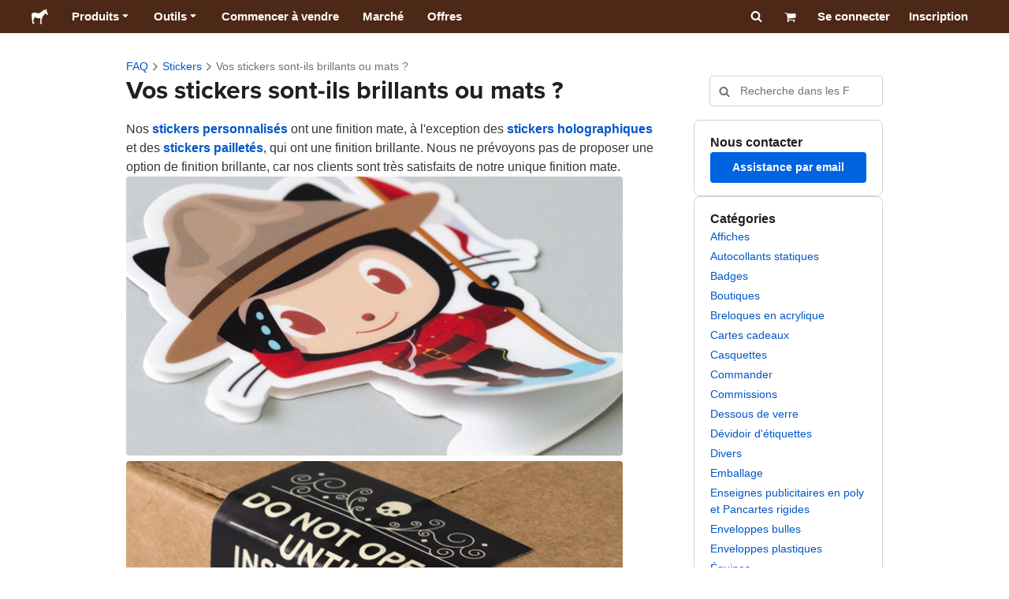

--- FILE ---
content_type: text/html; charset=utf-8
request_url: https://www.stickermule.com/fr-ca/support/faq/custom-stickers/do-your-stickers-have-a-matte-or-gloss-finish
body_size: 85968
content:
<!DOCTYPE html><html lang="fr-CA"><head><meta charSet="utf-8"/><link href="/support/_next/static/shared/frontend/static/favicon-production-32.613650327f8fcef6.ico" rel="shortcut icon" type="image/vnd.microsoft.icon"/><link href="/support/_next/static/shared/frontend/static/apple-touch-icon-152x152.3fd5e445ca882c76.png" rel="apple-touch-icon" type="image/png"/><link href="/support/_next/static/shared/frontend/static/apple-touch-icon-60x60.fe7e8c9fc47d5eb7.png" rel="apple-touch-icon" sizes="60x60" type="image/png"/><link href="/support/_next/static/shared/frontend/static/apple-touch-icon-76x76.23852e71b18883e7.png" rel="apple-touch-icon" sizes="76x76" type="image/png"/><link href="/support/_next/static/shared/frontend/static/apple-touch-icon-120x120.e1877e46095ad172.png" rel="apple-touch-icon" sizes="120x120" type="image/png"/><link href="/support/_next/static/shared/frontend/static/apple-touch-icon-152x152.3fd5e445ca882c76.png" rel="apple-touch-icon" sizes="152x152" type="image/png"/><meta content="width=device-width, initial-scale=1" name="viewport"/><title>Vos stickers sont-ils brillants ou mats ? | Sticker Mule Canada</title><meta name="description" content="Nos stickers personnalisés ont une finition mate, à l&#x27;exception des stickers holographiques et pailletés, qui présentent une finition brillante. Apprenez-en davantage sur le type de finition des stickers personnalisés imprimés en ligne dans cette FAQ !"/><meta name="robots" content="noodp"/><meta property="og:type" content="article"/><meta property="og:url" content="https://www.stickermule.com/fr-ca/support/faq/custom-stickers/do-your-stickers-have-a-matte-or-gloss-finish"/><meta property="og:site_name" content="Sticker Mule"/><meta property="og:title" content="Vos stickers sont-ils brillants ou mats ? | Sticker Mule Canada"/><meta property="og:description" content="Nos stickers personnalisés ont une finition mate, à l&#x27;exception des stickers holographiques et pailletés, qui présentent une finition brillante. Apprenez-en davantage sur le type de finition des stickers personnalisés imprimés en ligne dans cette FAQ !"/><meta property="og:image" content="https://www.stickermule.com/support/_next/static/shared/frontend/static/sticker-mule-share.64e15b1e5d43b7d2.png"/><meta name="twitter:card" content="summary_large_image"/><meta name="twitter:image" content="https://www.stickermule.com/support/_next/static/shared/frontend/static/sticker-mule-share.64e15b1e5d43b7d2.png"/><meta name="twitter:site" content="@stickermule"/><meta name="twitter:title" content="Vos stickers sont-ils brillants ou mats ? | Sticker Mule Canada"/><meta name="twitter:description" content="Nos stickers personnalisés ont une finition mate, à l&#x27;exception des stickers holographiques et pailletés, qui présentent une finition brillante. Apprenez-en davantage sur le type de finition des stickers personnalisés imprimés en ligne dans cette FAQ !"/><script data-testid="LdJsonScript" type="application/ld+json">{"@context":"http://schema.org","@graph":[{"@type":"Article","name":"Vos stickers sont-ils brillants ou mats ? | Sticker Mule Canada","url":"https://www.stickermule.com/fr-ca/support/faq/custom-stickers/do-your-stickers-have-a-matte-or-gloss-finish","image":"https://www.stickermule.com/support/_next/static/shared/frontend/static/sticker-mule-share.64e15b1e5d43b7d2.png","description":"Nos stickers personnalisés ont une finition mate, à l'exception des stickers holographiques et pailletés, qui présentent une finition brillante. Apprenez-en davantage sur le type de finition des stickers personnalisés imprimés en ligne dans cette FAQ !"}]}</script><link href="https://www.stickermule.com/support/faq/custom-stickers/do-your-stickers-have-a-matte-or-gloss-finish" hrefLang="en" rel="alternate"/><link href="https://www.stickermule.com/uk/support/faq/custom-stickers/do-your-stickers-have-a-matte-or-gloss-finish" hrefLang="en-GB" rel="alternate"/><link href="https://www.stickermule.com/ca/support/faq/custom-stickers/do-your-stickers-have-a-matte-or-gloss-finish" hrefLang="en-CA" rel="alternate"/><link href="https://www.stickermule.com/au/support/faq/custom-stickers/do-your-stickers-have-a-matte-or-gloss-finish" hrefLang="en-AU" rel="alternate"/><link href="https://www.stickermule.com/en-de/support/faq/custom-stickers/do-your-stickers-have-a-matte-or-gloss-finish" hrefLang="en-DE" rel="alternate"/><link href="https://www.stickermule.com/en-in/support/faq/custom-stickers/do-your-stickers-have-a-matte-or-gloss-finish" hrefLang="en-IN" rel="alternate"/><link href="https://www.stickermule.com/es-us/support/faq/custom-stickers/do-your-stickers-have-a-matte-or-gloss-finish" hrefLang="es-US" rel="alternate"/><link href="https://www.stickermule.com/es/support/faq/custom-stickers/do-your-stickers-have-a-matte-or-gloss-finish" hrefLang="es" rel="alternate"/><link href="https://www.stickermule.com/mx/support/faq/custom-stickers/do-your-stickers-have-a-matte-or-gloss-finish" hrefLang="es-MX" rel="alternate"/><link href="https://www.stickermule.com/ar/support/faq/custom-stickers/do-your-stickers-have-a-matte-or-gloss-finish" hrefLang="es-AR" rel="alternate"/><link href="https://www.stickermule.com/it/support/faq/custom-stickers/do-your-stickers-have-a-matte-or-gloss-finish" hrefLang="it" rel="alternate"/><link href="https://www.stickermule.com/fr-ca/support/faq/custom-stickers/do-your-stickers-have-a-matte-or-gloss-finish" rel="canonical"/><link href="https://www.stickermule.com/fr-ca/support/faq/custom-stickers/do-your-stickers-have-a-matte-or-gloss-finish" hrefLang="fr-CA" rel="alternate"/><link href="https://www.stickermule.com/fr/support/faq/custom-stickers/do-your-stickers-have-a-matte-or-gloss-finish" hrefLang="fr" rel="alternate"/><link href="https://www.stickermule.com/de/support/faq/custom-stickers/do-your-stickers-have-a-matte-or-gloss-finish" hrefLang="de" rel="alternate"/><link href="https://www.stickermule.com/nl/support/faq/custom-stickers/do-your-stickers-have-a-matte-or-gloss-finish" hrefLang="nl" rel="alternate"/><link href="https://www.stickermule.com/br/support/faq/custom-stickers/do-your-stickers-have-a-matte-or-gloss-finish" hrefLang="pt-BR" rel="alternate"/><link href="https://www.stickermule.com/pt/support/faq/custom-stickers/do-your-stickers-have-a-matte-or-gloss-finish" hrefLang="pt" rel="alternate"/><link href="https://www.stickermule.com/hi/support/faq/custom-stickers/do-your-stickers-have-a-matte-or-gloss-finish" hrefLang="hi" rel="alternate"/><link href="https://www.stickermule.com/jp/support/faq/custom-stickers/do-your-stickers-have-a-matte-or-gloss-finish" hrefLang="ja" rel="alternate"/><link href="https://www.stickermule.com/eu/support/faq/custom-stickers/do-your-stickers-have-a-matte-or-gloss-finish" hrefLang="en-IE" rel="alternate"/><meta name="next-head-count" content="44"/><style>
            /* Ensure proper stacking context and isolation between all layers. */
            #__mainNextjsAppContainerLayer,#__modalRootLayer,#__toastsContainerLayer,
            #__modal-root {
              isolation: isolate;
            }
          </style><link rel="preconnect" href="https://use.typekit.net" crossorigin /><noscript data-n-css=""></noscript><script defer="" nomodule="" src="/support/_next/static/chunks/polyfills-c67a75d1b6f99dc8.js"></script><script defer="" src="/support/_next/static/chunks/9404.47de80565fd47d1a.js"></script><script src="/support/_next/static/chunks/webpack-ff58bc2fa552d94e.js" defer=""></script><script src="/support/_next/static/chunks/framework-ca706bf673a13738.js" defer=""></script><script src="/support/_next/static/chunks/main-a90b3a109de9e288.js" defer=""></script><script src="/support/_next/static/chunks/pages/_app-c50cc1d417f52966.js" defer=""></script><script src="/support/_next/static/chunks/cccc6244-f639f749603131c7.js" defer=""></script><script src="/support/_next/static/chunks/5535-fbdafd48ae5fa151.js" defer=""></script><script src="/support/_next/static/chunks/3796-1ffaf2e8db936d53.js" defer=""></script><script src="/support/_next/static/chunks/9679-d794891dd110da65.js" defer=""></script><script src="/support/_next/static/chunks/3997-d92cdc8bda274557.js" defer=""></script><script src="/support/_next/static/chunks/4341-7874eb0a3d5fa11f.js" defer=""></script><script src="/support/_next/static/chunks/1038-383838f5bdc80b34.js" defer=""></script><script src="/support/_next/static/chunks/pages/%5Blocale%5D/support/faq/%5BcategorySlug%5D/%5BarticleSlug%5D-1852b997f0711a15.js" defer=""></script><script src="/support/_next/static/BBvo-w_tgrD9oQCoBfPdI/_buildManifest.js" defer=""></script><script src="/support/_next/static/BBvo-w_tgrD9oQCoBfPdI/_ssgManifest.js" defer=""></script><style id="__jsx-2386019876">.skipToContent.jsx-2386019876{width:1px;height:1px;opacity:0;overflow:hidden;position:absolute;top:0;left:0;padding:10px;z-index:6;background:white}.skipToContent.jsx-2386019876:focus{height:auto;width:auto;opacity:1}</style><style id="__jsx-734322791">*,*::before,*::after{-webkit-box-sizing:border-box;-moz-box-sizing:border-box;box-sizing:border-box}body{-moz-osx-font-smoothing:grayscale;-webkit-font-smoothing:antialiased;-webkit-text-size-adjust:100%;font-family:"Helvetica Neue",Helvetica,Arial,sans-serif;margin:0}html{color:#404040;font-size:14px}a{color:inherit;text-decoration:none}body.noScroll{overflow:hidden;height:auto;position:fixed;left:0;right:0}body.mouseUser a,body.mouseUser button,body.mouseUser [tabindex],body.mouseUser input[type="button"]{outline:none}button{border:none;margin:0;padding:0;background:transparent;color:inherit;font:inherit;-webkit-font-smoothing:inherit;-moz-osx-font-smoothing:inherit;-webkit-appearance:none}button::-moz-focus-inner{border:0;padding:0}</style><style id="__jsx-955262882">p.jsx-955262882{color:#404040;font-family:"Helvetica Neue",Helvetica,Arial,sans-serif;font-size:16px;line-height:1.6;margin:0;text-align:inherit}.subtitle.jsx-955262882{font-size:1.4em}</style><style id="__jsx-4266453532">li.jsx-4266453532{background-color:white}a.jsx-4266453532{display:grid;grid-template-columns:40px 1fr;grid-column-gap:15px;padding-left:15px}.icon.jsx-4266453532{height:40px;-webkit-box-sizing:content-box;-moz-box-sizing:content-box;box-sizing:content-box;padding:10px 0;display:-webkit-box;display:-webkit-flex;display:-moz-box;display:-ms-flexbox;display:flex;-webkit-box-align:center;-webkit-align-items:center;-moz-box-align:center;-ms-flex-align:center;align-items:center;-webkit-box-pack:center;-webkit-justify-content:center;-moz-box-pack:center;-ms-flex-pack:center;justify-content:center}.iconBackground.jsx-4266453532{height:40px;width:40px;display:-webkit-box;display:-webkit-flex;display:-moz-box;display:-ms-flexbox;display:flex;-webkit-box-align:center;-webkit-align-items:center;-moz-box-align:center;-ms-flex-align:center;align-items:center;-webkit-box-pack:center;-webkit-justify-content:center;-moz-box-pack:center;-ms-flex-pack:center;justify-content:center;background:url(/support/_next/static/shared/frontend/assets/navigation/iconBackground.261827c3da444a31.svg)}.iconBackground.jsx-4266453532 svg{color:rgba(64,64,64,.75)}.label.jsx-4266453532{display:-webkit-box;display:-webkit-flex;display:-moz-box;display:-ms-flexbox;display:flex;-webkit-box-align:center;-webkit-align-items:center;-moz-box-align:center;-ms-flex-align:center;align-items:center;padding:10px 15px 10px 0;border-bottom:1px solid rgba(196,196,196,.5)}li.jsx-4266453532:first-child{-webkit-border-radius:8px 8px 0 0;-moz-border-radius:8px 8px 0 0;border-radius:8px 8px 0 0}li.jsx-4266453532:last-child{-webkit-border-radius:0 0 8px 8px;-moz-border-radius:0 0 8px 8px;border-radius:0 0 8px 8px}li.jsx-4266453532:only-child{-webkit-border-radius:8px;-moz-border-radius:8px;border-radius:8px}li.jsx-4266453532:last-child .label.jsx-4266453532{border-bottom:none}</style><style id="__jsx-3662335265">span.jsx-3662335265{margin:0}.lineClampSingle.jsx-3662335265{overflow:hidden;-o-text-overflow:ellipsis;text-overflow:ellipsis;white-space:nowrap}</style><style id="__jsx-345125589">span.jsx-345125589{color:currentColor;font-weight:inherit}@media screen and (min-width: 800px){span.jsx-345125589{color:currentColor;font-weight:inherit}}</style><style id="__jsx-3153587330">.lineClampMultiline.jsx-3153587330{overflow:hidden;-o-text-overflow:ellipsis;text-overflow:ellipsis;display:-webkit-box;-webkit-line-clamp:0;-webkit-box-orient:vertical}</style><style id="__jsx-1681716694">span.jsx-1681716694{;;}</style><style id="__jsx-771326099">span.jsx-771326099{font-size: calc(16px * var(--font-scaling));line-height: 150%;
    }@media screen and (min-width: 800px){span.jsx-771326099{font-size: calc(16px * var(--font-scaling));line-height: 150%;
      }}</style><style id="__jsx-807115771">.button.jsx-807115771{display:-webkit-inline-box;display:-webkit-inline-flex;display:-moz-inline-box;display:-ms-inline-flexbox;display:inline-flex;-webkit-box-pack:center;-webkit-justify-content:center;-moz-box-pack:center;-ms-flex-pack:center;justify-content:center;position:relative;overflow:hidden;cursor:pointer;border:1px solid transparent;font-weight:700;font-family:"Helvetica Neue",Helvetica,Arial,sans-serif;letter-spacing:0;-webkit-border-radius:4px;-moz-border-radius:4px;border-radius:4px}.button.jsx-807115771{display: flex; width: 100%;
    }@media screen and (min-width: 800px){.button.jsx-807115771{display: flex; width: 100%;
      }}.md.jsx-807115771{padding:16px 20px}.md.jsx-807115771>.content{gap:16px}.md.iconOnly.jsx-807115771{padding:16px}.md.iconOnly.jsx-807115771>.content{font-size:calc(16px * var(--font-scaling));line-height:150%;min-height:1lh;min-width:1lh}.iconOnly.jsx-807115771{-webkit-box-align:center;-webkit-align-items:center;-moz-box-align:center;-ms-flex-align:center;align-items:center;-webkit-box-pack:center;-webkit-justify-content:center;-moz-box-pack:center;-ms-flex-pack:center;justify-content:center}.uiAccent.standard.jsx-807115771{background-color:var(--uiAccent-bg);color:var(--uiAccent-fg)}.uiAccent.standard.jsx-807115771:hover{background-color:var(--uiAccent-bgHover)}.uiAccent.standard.jsx-807115771:focus{background-color:var(--uiAccent-bgActive)}.uiAccent.standard[disabled].jsx-807115771,.uiAccent.standard.disabled.jsx-807115771{background-color:var(--uiAccent-bgDisabled);color:var(--uiAccent-fgDisabled);pointer-events:none;cursor:default}.neutral.standard.jsx-807115771{border-color:var(--neutral-border)}.neutral.standard.jsx-807115771:hover{border-color:var(--neutral-borderHover)}.neutral.standard.jsx-807115771:focus{border-color:var(--neutral-borderActive)}.uiAccent.outline.jsx-807115771{background-color:var(--neutral-bg);color:var(--uiAccent-standalone-resting);border-color:var(--uiAccent-standalone-resting)}.uiAccent.outline.jsx-807115771:hover{color:var(--uiAccent-standalone-hover);border-color:var(--uiAccent-standalone-hover)}.uiAccent.outline.jsx-807115771:focus{color:var(--uiAccent-standalone-active);border-color:var(--uiAccent-standalone-active)}.uiAccent.outline[disabled].jsx-807115771,.uiAccent.outline.disabled.jsx-807115771{border-color:var(--uiAccent-standalone-disabled);color:var(--uiAccent-standalone-disabled);pointer-events:none;cursor:default}.uiAccent.text.jsx-807115771{background-color:var(--neutral-bg);color:var(--uiAccent-standalone-resting)}.uiAccent.text.jsx-807115771:hover{color:var(--uiAccent-standalone-hover)}.uiAccent.text.jsx-807115771:focus{color:var(--uiAccent-standalone-active)}.uiAccent.text[disabled].jsx-807115771,.uiAccent.text.disabled.jsx-807115771{color:var(--uiAccent-standalone-disabled);pointer-events:none;cursor:default}.button.jsx-807115771 .content{display:-webkit-box;display:-webkit-flex;display:-moz-box;display:-ms-flexbox;display:flex;-webkit-box-align:center;-webkit-align-items:center;-moz-box-align:center;-ms-flex-align:center;align-items:center;-webkit-box-pack:center;-webkit-justify-content:center;-moz-box-pack:center;-ms-flex-pack:center;justify-content:center;opacity:1}.button.jsx-807115771 .icon{display:-webkit-box;display:-webkit-flex;display:-moz-box;display:-ms-flexbox;display:flex}.button.jsx-807115771 .icon>svg{display:block}</style><style id="__jsx-284336425">.link.jsx-284336425{background:transparent;border:none;cursor:pointer;display:inline;font-family:inherit;font-weight:700;padding:0;text-align:inherit;text-decoration:none}.link.jsx-284336425>.contentAndIcon{display:-webkit-inline-box;display:-webkit-inline-flex;display:-moz-inline-box;display:-ms-inline-flexbox;display:inline-flex;gap:var(--iconGap);-webkit-box-align:baseline;-webkit-align-items:baseline;-moz-box-align:baseline;-ms-flex-align:baseline;align-items:baseline;text-decoration:inherit}.uiAccent.jsx-284336425{color:var(--uiAccent-standalone-resting)}.uiAccent.jsx-284336425:hover{color:var(--uiAccent-standalone-hover)}.uiAccent.jsx-284336425:focus{color:var(--uiAccent-standalone-active)}.uiAccent.disabled.jsx-284336425{color:var(--uiAccent-standalone-disabled)}.white.jsx-284336425{text-decoration:underline}.white.jsx-284336425:focus,.white.jsx-284336425:hover{opacity:.8}.link.jsx-284336425 .icon{display:-webkit-inline-box;display:-webkit-inline-flex;display:-moz-inline-box;display:-ms-inline-flexbox;display:inline-flex;-webkit-box-align:center;-webkit-align-items:center;-moz-box-align:center;-ms-flex-align:center;align-items:center;-webkit-align-self:center;-ms-flex-item-align:center;align-self:center}</style><style id="__jsx-3974232275">.link.jsx-3974232275{font-size: inherit; line-height: inherit;
    }@media screen and (min-width: 800px){.link.jsx-3974232275{font-size: inherit; line-height: inherit;
      }}</style><style id="__jsx-3523161911">.link.jsx-3523161911{--iconGap: 0.35em;
    }@media screen and (min-width: 800px){.link.jsx-3523161911{--iconGap: 0.35em;
      }}</style><style id="__jsx-990925002">p.jsx-990925002{color:#404040;font-family:"Helvetica Neue",Helvetica,Arial,sans-serif;font-size:inherit;line-height:1.6;margin:15px 0 0 0;text-align:center}.subtitle.jsx-990925002{font-size:1.4em}</style><style id="__jsx-2996686808">.wrapper.jsx-2996686808 .logout{font-weight:700;color:#404040;display:-webkit-inline-box;display:-webkit-inline-flex;display:-moz-inline-box;display:-ms-inline-flexbox;display:inline-flex;gap:5px;-webkit-box-align:center;-webkit-align-items:center;-moz-box-align:center;-ms-flex-align:center;align-items:center;padding:5px 0;margin:10px 0;font-weight:700;width:100%}.wrapper.jsx-2996686808 .logout .icon{position:relative;display:-webkit-box;display:-webkit-flex;display:-moz-box;display:-ms-flexbox;display:flex;-webkit-box-align:center;-webkit-align-items:center;-moz-box-align:center;-ms-flex-align:center;align-items:center;margin-right:10px;-webkit-transform:rotate(180deg);-moz-transform:rotate(180deg);-ms-transform:rotate(180deg);-o-transform:rotate(180deg);transform:rotate(180deg)}</style><style id="__jsx-727900878">nav.jsx-727900878{position:fixed;background-color:#f3f3f3;opacity:0;visibility:hidden}nav.isOpen.jsx-727900878{top:55px;height:-webkit-calc(100% - 55px);height:-moz-calc(100% - 55px);height:calc(100% - 55px);width:100%;z-index:7;overflow-x:hidden;overflow-y:auto;overflow:hidden auto;opacity:1;-webkit-overflow-scrolling:touch;-webkit-transition:opacity 200ms ease-out;-moz-transition:opacity 200ms ease-out;-o-transition:opacity 200ms ease-out;transition:opacity 200ms ease-out;visibility:visible}nav.jsx-727900878 ul{list-style-type:none;padding:0;margin:0 0 25px 0}nav.jsx-727900878 ul:last-child{margin:0}.sectionTitle.jsx-727900878{font-size:12px;text-transform:uppercase;margin:0 0 15px 0;color:#757575}.mainNav.jsx-727900878,.accountNav.jsx-727900878{padding:20px}.mainNav.jsx-727900878{position:absolute;top:0;left:0;right:0;-webkit-transition:-webkit-transform 400ms ease-out;-moz-transition:-moz-transform 400ms ease-out;-o-transition:-o-transform 400ms ease-out;transition:-webkit-transform 400ms ease-out;transition:-moz-transform 400ms ease-out;transition:-o-transform 400ms ease-out;transition:transform 400ms ease-out}.mainNav.hidden.jsx-727900878{-webkit-transform:translatex(-100%);-moz-transform:translatex(-100%);-ms-transform:translatex(-100%);-o-transform:translatex(-100%);transform:translatex(-100%)}.accountNav.jsx-727900878{-webkit-transform:translatex(100%);-moz-transform:translatex(100%);-ms-transform:translatex(100%);-o-transform:translatex(100%);transform:translatex(100%);position:absolute;top:0;left:0;right:0;-webkit-transition:-webkit-transform 400ms ease-out;-moz-transition:-moz-transform 400ms ease-out;-o-transition:-o-transform 400ms ease-out;transition:-webkit-transform 400ms ease-out;transition:-moz-transform 400ms ease-out;transition:-o-transform 400ms ease-out;transition:transform 400ms ease-out}.accountNav.visible.jsx-727900878{-webkit-transform:translatex(0);-moz-transform:translatex(0);-ms-transform:translatex(0);-o-transform:translatex(0);transform:translatex(0)}</style><style id="__jsx-2417501190">a.jsx-2417501190{display:-webkit-inline-box;display:-webkit-inline-flex;display:-moz-inline-box;display:-ms-inline-flexbox;display:inline-flex;height:var(--headerHeight);-webkit-box-align:center;-webkit-align-items:center;-moz-box-align:center;-ms-flex-align:center;align-items:center;-webkit-box-pack:center;-webkit-justify-content:center;-moz-box-pack:center;-ms-flex-pack:center;justify-content:center}a.jsx-2417501190:hover{opacity:.8}a.jsx-2417501190 .mobileOnly{display:block;width:66px}a.jsx-2417501190 .desktopOnly{display:none}@media screen and (min-width: 1040px){a.jsx-2417501190 .mobileOnly{display:none}a.jsx-2417501190 .desktopOnly{display:block;width:auto}}</style><style id="__jsx-3231732293">a.jsx-3231732293{display:-webkit-box;display:-webkit-flex;display:-moz-box;display:-ms-flexbox;display:flex;-webkit-box-align:center;-webkit-align-items:center;-moz-box-align:center;-ms-flex-align:center;align-items:center;font-weight:400;font-size:15px;padding:8px}a.jsx-3231732293 img.jsx-3231732293{margin-right:12px}a.jsx-3231732293 .description{display:block}</style><style id="__jsx-796382953">div.jsx-796382953{display:-webkit-box;display:-webkit-flex;display:-moz-box;display:-ms-flexbox;display:flex;-webkit-box-align:center;-webkit-align-items:center;-moz-box-align:center;-ms-flex-align:center;align-items:center}a.jsx-796382953{display:-webkit-box;display:-webkit-flex;display:-moz-box;display:-ms-flexbox;display:flex;-webkit-box-align:center;-webkit-align-items:center;-moz-box-align:center;-ms-flex-align:center;align-items:center;font-size:15px;font-weight:700;line-height:1.2;padding:12px 15px}.HeaderCaretDown.jsx-796382953{pointer-events:none;margin-left:2px}.subItems.jsx-796382953{position:absolute;opacity:0;pointer-events:none;left:-40px;top:43px;-webkit-transition:opacity 250ms ease-out;-moz-transition:opacity 250ms ease-out;-o-transition:opacity 250ms ease-out;transition:opacity 250ms ease-out}.showSubItems.jsx-796382953{opacity:1;-webkit-transition:none;-moz-transition:none;-o-transition:none;transition:none;pointer-events:all}ul.jsx-796382953{background-color:white;-webkit-border-radius:8px;-moz-border-radius:8px;border-radius:8px;-webkit-box-shadow:0px 6px 20px rgba(0,0,0,.4);-moz-box-shadow:0px 6px 20px rgba(0,0,0,.4);box-shadow:0px 6px 20px rgba(0,0,0,.4);color:#202020;left:0;top:0;list-style:none;margin-top:8px;min-width:225px;max-width:350px;padding:16px;position:absolute;z-index:4}ul.jsx-796382953::before{position:absolute;width:100%;height:9px;content:"";left:0;top:-9px}ul.jsx-796382953::after{content:"";position:absolute;display:block;width:0;height:0;border:8px solid transparent;border-bottom-color:white;top:-16px;left:37%;z-index:5}ul.tools.jsx-796382953{min-width:350px}ul.tools.jsx-796382953::after{left:50%}ul.jsx-796382953 li.jsx-796382953{-webkit-border-radius:8px;-moz-border-radius:8px;border-radius:8px}ul.jsx-796382953 li.jsx-796382953:hover{background-color:#f3f3f3}</style><style id="__jsx-1161321533">p.jsx-1161321533{margin:0}.lineClampSingle.jsx-1161321533{overflow:hidden;-o-text-overflow:ellipsis;text-overflow:ellipsis;white-space:nowrap}</style><style id="__jsx-1040480533">p.jsx-1040480533{color:var(--neutral-fgMuted);font-weight:inherit}@media screen and (min-width: 800px){p.jsx-1040480533{color:var(--neutral-fgMuted);font-weight:inherit}}</style><style id="__jsx-2061012426">p.jsx-2061012426{;;}</style><style id="__jsx-848650355">p.jsx-848650355{font-size: calc(12px * var(--font-scaling));line-height: 133.333%;
    }@media screen and (min-width: 800px){p.jsx-848650355{font-size: calc(12px * var(--font-scaling));line-height: 133.333%;
      }}</style><style id="__jsx-1727604228">nav.jsx-1727604228{display:-webkit-box;display:-webkit-flex;display:-moz-box;display:-ms-flexbox;display:flex;position:relative;z-index:3}</style><style id="__jsx-c02370c69473a7d3">button.jsx-c02370c69473a7d3{-webkit-appearance:none;-moz-appearance:none;-ms-appearance:none;appearance:none;border:0;background-color:transparent;cursor:pointer;padding:14px 17px}button.jsx-c02370c69473a7d3:focus{outline:none}button.jsx-c02370c69473a7d3 svg{-webkit-transform:translatey(3px);-moz-transform:translatey(3px);-ms-transform:translatey(3px);-o-transform:translatey(3px);transform:translatey(3px)}</style><style id="__jsx-349278466">header.jsx-349278466{position:fixed;top:0;z-index:3;width:100%;--headerHeight:55px;--iconItemWidth:60px;height:var(--headerHeight);background-color:#4e2817;color:white}.container.jsx-349278466{display:-webkit-box;display:-webkit-flex;display:-moz-box;display:-ms-flexbox;display:flex;-webkit-box-align:center;-webkit-align-items:center;-moz-box-align:center;-ms-flex-align:center;align-items:center;-webkit-box-pack:justify;-webkit-justify-content:space-between;-moz-box-pack:justify;-ms-flex-pack:justify;justify-content:space-between;width:100%;height:100%;margin:0 auto}header.jsx-349278466:not(.isFullWidth) .container.jsx-349278466{max-width:1000px}.spacer.jsx-349278466{height:55px}.navigation.jsx-349278466{display:-webkit-box;display:-webkit-flex;display:-moz-box;display:-ms-flexbox;display:flex;-webkit-box-align:center;-webkit-align-items:center;-moz-box-align:center;-ms-flex-align:center;align-items:center}.menuToggle.jsx-349278466{width:60px}.center.jsx-349278466{position:absolute;left:50%;-webkit-transform:translatex(-50%);-moz-transform:translatex(-50%);-ms-transform:translatex(-50%);-o-transform:translatex(-50%);transform:translatex(-50%)}.rightItems.jsx-349278466{display:-webkit-box;display:-webkit-flex;display:-moz-box;display:-ms-flexbox;display:flex;-webkit-box-align:center;-webkit-align-items:center;-moz-box-align:center;-ms-flex-align:center;align-items:center}.searchButton.jsx-349278466{cursor:pointer;width:var(--iconItemWidth);height:var(--headerHeight)}.searchButton.jsx-349278466 svg{-webkit-transform:translate(2px,1px);-moz-transform:translate(2px,1px);-ms-transform:translate(2px,1px);-o-transform:translate(2px,1px);transform:translate(2px,1px);height:auto;width:auto}.desktopOnly.jsx-349278466{display:none}.logo.jsx-349278466 h1.jsx-349278466{font-size:16px;margin:0}@media screen and (min-width: 1040px){header.jsx-349278466{position:static;--headerHeight:42px;--iconItemWidth:45px}.container.jsx-349278466{padding:0 20px}.isFullWidth.jsx-349278466 .container.jsx-349278466{padding:0 40px}.mobileOnly.jsx-349278466{display:none}.desktopOnly.jsx-349278466{display:block}.logo.jsx-349278466{margin-right:15px}.rightItems.jsx-349278466,.menuToggle.jsx-349278466{width:auto}.searchButton.jsx-349278466 svg{height:15px;width:15px}}</style><style id="__jsx-3214160595">@media screen and (min-width: 1040px){header.jsx-3214160595{--active-nav-item-background:#321a0f}header.isTransparentOnLargeUp.jsx-3214160595{--active-nav-item-background:transparent}header.isTransparentOnLargeUp.jsx-3214160595{background-color:transparent;position:absolute;top:auto}header.jsx-3214160595 .HeaderNavItem{color:white}header.isTransparentOnLargeUp.jsx-3214160595 .HeaderNavItem,header.isTransparentOnLargeUp.jsx-3214160595 .HeaderCaretDown{color:}header.isTransparentOnLargeUp.jsx-3214160595 .HeaderNavItem.showSubItems{background-color:transparent}header.jsx-3214160595 .HeaderNavItem:active,header.jsx-3214160595 .HeaderNavItem:focus,header.jsx-3214160595 .HeaderNavItem:hover,header.jsx-3214160595 .HeaderNavItem.showSubItems{background-color:#3e2012}header.isTransparentOnLargeUp.jsx-3214160595 .HeaderNavItem:active,header.isTransparentOnLargeUp.jsx-3214160595 .HeaderNavItem:focus,header.isTransparentOnLargeUp.jsx-3214160595 .HeaderNavItem:hover,header.isTransparentOnLargeUp.jsx-3214160595 .HeaderCaretDown:active,header.isTransparentOnLargeUp.jsx-3214160595 .HeaderCaretDown:focus,header.isTransparentOnLargeUp.jsx-3214160595 .HeaderCaretDown:hover{background-color:transparent;opacity:.8}header.isTransparentOnLargeUp.jsx-3214160595 .HeaderNavItem.HeaderNavItem{color:}header.isTransparentOnLargeUp.jsx-3214160595 .navigation.jsx-3214160595 .logo.jsx-3214160595 .sticker{fill:}}</style><style id="__jsx-3621009483">ol.jsx-3621009483{display:-webkit-box;display:-webkit-flex;display:-moz-box;display:-ms-flexbox;display:flex;-webkit-box-align:baseline;-webkit-align-items:baseline;-moz-box-align:baseline;-ms-flex-align:baseline;align-items:baseline;-webkit-flex-wrap:wrap;-ms-flex-wrap:wrap;flex-wrap:wrap;list-style-type:none;margin:0;padding:0}li.jsx-3621009483{line-height:157.143%}li.jsx-3621009483,li.jsx-3621009483 .breadcrumbLink{font-weight:400}li.jsx-3621009483 .breadcrumbIcon{display:inline-block;padding:0 4px;vertical-align:text-bottom;position:relative;top:1px}li.jsx-3621009483:last-child{color:var(--neutral-fgMuted)}</style><style id="__jsx-992488114">h1.jsx-992488114{color:#202020;font-family:"proxima-nova", "Helvetica Neue",Helvetica,Arial,sans-serif;font-size:calc(24px * var(--font-scaling));font-weight:400;line-height:1.3;margin:0;text-align:inherit}@media screen and (min-width: 800px){h1.jsx-992488114{font-size:calc(32px * var(--font-scaling))}}</style><style id="__jsx-2121850679">.input.jsx-2121850679,.StripeElement{background:var(--neutral-bg);border:1px solid var(--neutral-border);-webkit-border-radius:4px;-moz-border-radius:4px;border-radius:4px;-webkit-box-shadow:none;-moz-box-shadow:none;box-shadow:none;color:var(--neutral-fg);display:block;font-family:"Helvetica Neue",Helvetica,Arial,sans-serif;outline:none;width:100%}.input.sm.jsx-2121850679{font-size:max(16px, calc(14px * var(--font-scaling)));line-height:min(150%, 157.143%);padding:8px 12px}.input.textarea.xs.jsx-2121850679{padding:8px}.input.textarea.sm.jsx-2121850679{padding:12px}.input.jsx-2121850679::-webkit-input-placeholder{color:var(--neutral-fgMuted)}.input.jsx-2121850679:-moz-placeholder{color:var(--neutral-fgMuted)}.input.jsx-2121850679::-moz-placeholder{color:var(--neutral-fgMuted)}.input.jsx-2121850679:-ms-input-placeholder{color:var(--neutral-fgMuted)}.input.jsx-2121850679::-ms-input-placeholder{color:var(--neutral-fgMuted)}.input.jsx-2121850679::placeholder{color:var(--neutral-fgMuted)}.input.sm[type="time"].jsx-2121850679{height:40px}.input[type="radio"].jsx-2121850679{position:relative;display:inline-block;-webkit-border-radius:9999px;-moz-border-radius:9999px;border-radius:9999px;cursor:pointer;-webkit-appearance:none;-moz-appearance:none;-ms-appearance:none;appearance:none;padding:0;margin:3px 8px 0 0}.input[type="radio"].xs.jsx-2121850679,.input[type="radio"].sm.jsx-2121850679{width:16px;height:16px}.input[type="radio"].md.jsx-2121850679,.input[type="radio"].lg.jsx-2121850679{width:20px;height:20px}.input[type="radio"].jsx-2121850679:checked{border-color:var(--uiAccent-standalone-resting)}.input[type="radio"].jsx-2121850679:checked::before{content:"";position:absolute;inset:2px;-webkit-border-radius:9999px;-moz-border-radius:9999px;border-radius:9999px;background-color:var(--uiAccent-bg)}.input[type="radio"].jsx-2121850679:disabled,.checkbox.jsx-2121850679:disabled{cursor:default}.input.jsx-2121850679:disabled{opacity:.5}.input.jsx-2121850679:not([type="radio"],[type="checkbox"]):disabled{border-color:var(--neutral-borderDisabled);background-color:var(--neutral-bgAltSoft);opacity:1}.input.jsx-2121850679:not([type="radio"],[type="checkbox"]).readOnly{border-color:var(--neutral-border);background-color:var(--neutral-bgAlt)}.input.jsx-2121850679:hover{border-color:var(--neutral-borderHover)}.input.jsx-2121850679:focus,.StripeElement--focus{border-color:var(--uiAccent-weaker-borderActive);-webkit-box-shadow:0px 0px 0px 4px var(--uiAccent-outline);-moz-box-shadow:0px 0px 0px 4px var(--uiAccent-outline);box-shadow:0px 0px 0px 4px var(--uiAccent-outline)}.isInvalid.jsx-2121850679,.StripeElement--invalid{background:var(--danger-weaker-bg);border-color:var(--danger-weaker-border)}.isInvalid.jsx-2121850679:focus,.StripeElement--invalid.StripeElement--focus{background:var(--neutral-bg);border-color:var(--danger-weaker-borderActive);-webkit-box-shadow:0px 0px 0px 4px var(--danger-outline);-moz-box-shadow:0px 0px 0px 4px var(--danger-outline);box-shadow:0px 0px 0px 4px var(--danger-outline)}.input.checkbox.jsx-2121850679{position:relative;display:-webkit-box;display:-webkit-flex;display:-moz-box;display:-ms-flexbox;display:flex;-webkit-box-align:center;-webkit-align-items:center;-moz-box-align:center;-ms-flex-align:center;align-items:center;-webkit-box-pack:center;-webkit-justify-content:center;-moz-box-pack:center;-ms-flex-pack:center;justify-content:center;padding:0;margin:0;border:1px solid var(--neutral-border);-webkit-border-radius:4px;-moz-border-radius:4px;border-radius:4px;-webkit-appearance:none;-moz-appearance:none;-ms-appearance:none;appearance:none;outline:0;cursor:pointer}.checkbox.xs.jsx-2121850679,.checkbox.sm.jsx-2121850679{width:16px;height:16px}.checkbox.md.jsx-2121850679,.checkbox.lg.jsx-2121850679{width:20px;height:20px}.checkbox.jsx-2121850679:checked{background:var(--uiAccent-bg);border-color:var(--uiAccent-border)}.checkbox.jsx-2121850679:checked::before{content:"";background:var(--uiAccent-fg);-webkit-mask-image:url("data:image/svg+xml,%3Csvg xmlns='http://www.w3.org/2000/svg' viewBox='0 0 448 512'%3E%3Cpath d='M435 53.87c14 11 17 31 7 45l-256 352c-6 7-14 12-23 13-10 1-19-3-26-9l-128-128c-12-13-12-33 0-46 13-12 33-12 46 0l101 102 234-322c11-14 31-17 45-7'%3E%3C/path%3E%3C/svg%3E");mask-image:url("data:image/svg+xml,%3Csvg xmlns='http://www.w3.org/2000/svg' viewBox='0 0 448 512'%3E%3Cpath d='M435 53.87c14 11 17 31 7 45l-256 352c-6 7-14 12-23 13-10 1-19-3-26-9l-128-128c-12-13-12-33 0-46 13-12 33-12 46 0l101 102 234-322c11-14 31-17 45-7'%3E%3C/path%3E%3C/svg%3E");-webkit-mask-repeat:no-repeat;mask-repeat:no-repeat;-webkit-mask-position:center;mask-position:center;color:var(--uiAccent-fg);position:absolute;inset:1px}.checkbox.indeterminate.jsx-2121850679:checked::before{-webkit-mask-image:url("data:image/svg+xml,%3Csvg xmlns='http://www.w3.org/2000/svg' viewBox='0 0 448 512'%3E%3Cpath d='M0 256c0-18 14-32 32-32h384c18 0 32 14 32 32s-14 32-32 32H32c-18 0-32-14-32-32'%3E%3C/path%3E%3C/svg%3E");mask-image:url("data:image/svg+xml,%3Csvg xmlns='http://www.w3.org/2000/svg' viewBox='0 0 448 512'%3E%3Cpath d='M0 256c0-18 14-32 32-32h384c18 0 32 14 32 32s-14 32-32 32H32c-18 0-32-14-32-32'%3E%3C/path%3E%3C/svg%3E")}.checkbox.large.jsx-2121850679:checked::before{inset:2px}@media screen and (min-width: 800px){.input.jsx-2121850679{font-size:calc(14px * var(--font-scaling))}.input.sm.jsx-2121850679{font-size:calc(14px * var(--font-scaling));line-height:157.143%}}</style><style id="__jsx-915381409">.tooltip.jsx-915381409{position:absolute;top:-9999px;left:-9999px;color:var(--tooltipColor);font-size:calc(12px * var(--font-scaling));line-height:133.333%;font-weight:700;white-space:nowrap;z-index:1}.content.jsx-915381409{position:relative;background:var(--tooltipBackground);-webkit-border-radius:4px;-moz-border-radius:4px;border-radius:4px}.caret.jsx-915381409{border:5px solid transparent;content:"";display:block;height:0;position:absolute;width:0}.leftAlign.jsx-915381409 .caret.jsx-915381409{left:15px}.rightAlign.jsx-915381409 .caret.jsx-915381409{right:15px}.centerAlign.jsx-915381409 .caret.jsx-915381409{left:-webkit-calc(50% - 5px);left:-moz-calc(50% - 5px);left:calc(50% - 5px)}.left.jsx-915381409 .caret.jsx-915381409{left:-webkit-calc(100% - 1px);left:-moz-calc(100% - 1px);left:calc(100% - 1px);top:-webkit-calc(50% - 5px);top:-moz-calc(50% - 5px);top:calc(50% - 5px)}.right.jsx-915381409 .caret.jsx-915381409{right:-webkit-calc(100% - 1px);right:-moz-calc(100% - 1px);right:calc(100% - 1px);top:-webkit-calc(50% - 5px);top:-moz-calc(50% - 5px);top:calc(50% - 5px)}.top.jsx-915381409 .caret.jsx-915381409{bottom:-9px;border-top-color:var(--tooltipBackground)}.bottom.jsx-915381409 .caret.jsx-915381409{top:-9px;border-bottom-color:var(--tooltipBackground)}.left.jsx-915381409 .caret.jsx-915381409{border-left-color:var(--tooltipBackground)}.right.jsx-915381409 .caret.jsx-915381409{border-right-color:var(--tooltipBackground)}.neutral.jsx-915381409{--tooltipBackground:var(--neutral-stronger-bg);--tooltipColor:var(--neutral-stronger-fg)}.error.jsx-915381409{--tooltipBackground:var(--danger-bg);--tooltipColor:var(--danger-fg)}.sm.jsx-915381409 .content.jsx-915381409{padding:4px 8px}.lg.jsx-915381409 .content.jsx-915381409{padding:12px}</style><style id="__jsx-1545021786">.wrapper.jsx-1545021786{position:relative}.wrapper.jsx-1545021786 .searchInput{color:var(--neutral-fgMuted)}.wrapper.jsx-1545021786 .searchInput.md{padding:16px -webkit-calc(2 * 12px + 14px);padding:16px -moz-calc(2 * 12px + 14px);padding:16px calc(2 * 12px + 14px);font-size:calc(16px * var(--font-scaling));line-height:150%}.wrapper.jsx-1545021786 .searchInput.sm{padding:8px -webkit-calc(2 * 12px + 14px);padding:8px -moz-calc(2 * 12px + 14px);padding:8px calc(2 * 12px + 14px);font-size:16px;line-height:157.143%}.wrapper.jsx-1545021786 .searchInput::-webkit-search-cancel-button{-webkit-appearance:none}.wrapper.jsx-1545021786 .searchInputIcon{position:absolute;top:50%;-webkit-transform:translatey(-50%);-moz-transform:translatey(-50%);-ms-transform:translatey(-50%);-o-transform:translatey(-50%);transform:translatey(-50%);left:12px;color:var(--neutral-fgMuted)}.clearButton.jsx-1545021786{padding:12px;margin-right:-12px;display:-webkit-box;display:-webkit-flex;display:-moz-box;display:-ms-flexbox;display:flex;cursor:pointer;position:absolute;top:50%;-webkit-transform:translatey(-50%);-moz-transform:translatey(-50%);-ms-transform:translatey(-50%);-o-transform:translatey(-50%);transform:translatey(-50%);right:12px;color:var(--neutral-fgMuted)}@media screen and (min-width: 800px){.wrapper.jsx-1545021786 .searchInput.sm{font-size:calc(14px * var(--font-scaling))}}</style><style id="__jsx-3973817913">.container.jsx-3973817913{position:relative}.suggestionsList.jsx-3973817913{position:absolute;top:100%;left:0;right:0;padding:0;margin:0;border:1px solid var(--neutral-border);-webkit-border-radius:4px;-moz-border-radius:4px;border-radius:4px;background:var(--neutral-bg);-webkit-box-shadow:0px 2px 16px 0px var(--neutral-shadow);-moz-box-shadow:0px 2px 16px 0px var(--neutral-shadow);box-shadow:0px 2px 16px 0px var(--neutral-shadow);list-style-type:none;z-index:4}.loader.jsx-3973817913{display:-webkit-box;display:-webkit-flex;display:-moz-box;display:-ms-flexbox;display:flex;-webkit-box-pack:center;-webkit-justify-content:center;-moz-box-pack:center;-ms-flex-pack:center;justify-content:center;-webkit-box-align:center;-webkit-align-items:center;-moz-box-align:center;-ms-flex-align:center;align-items:center;height:128px}.suggestionLink.jsx-3973817913{display:-webkit-box;display:-webkit-flex;display:-moz-box;display:-ms-flexbox;display:flex;padding:12px;line-height:157.143%;color:var(--neutral-fg)}.suggestion[aria-selected="true"].jsx-3973817913 .suggestionLink.jsx-3973817913,.suggestionLink.jsx-3973817913:hover{background:var(--uiAccent-weaker-tier2-bgHover)}</style><style id="__jsx-4087405525">p.jsx-4087405525{color:var(--neutral-fg);font-weight:inherit}@media screen and (min-width: 800px){p.jsx-4087405525{color:var(--neutral-fg);font-weight:inherit}}</style><style id="__jsx-2457263795">p.jsx-2457263795{font-size: calc(16px * var(--font-scaling));line-height: 150%;
    }@media screen and (min-width: 800px){p.jsx-2457263795{font-size: calc(16px * var(--font-scaling));line-height: 150%;
      }}</style><style id="__jsx-14233d752caadc67">span.jsx-14233d752caadc67 img{-webkit-border-radius:4px;-moz-border-radius:4px;border-radius:4px;max-width:100%}</style><style id="__jsx-197979576">div.jsx-197979576{display:-webkit-box;display:-webkit-flex;display:-moz-box;display:-ms-flexbox;display:flex;-webkit-box-orient:vertical;-webkit-box-direction:normal;-webkit-flex-direction:column;-moz-box-orient:vertical;-moz-box-direction:normal;-ms-flex-direction:column;flex-direction:column;gap:20px}</style><style id="__jsx-af858c628b146909">div.shouldRemoveContentMarginBottom.jsx-af858c628b146909 :last-child{margin-bottom:0}</style><style id="__jsx-3225324968">.separator.jsx-3225324968{display:-webkit-box;display:-webkit-flex;display:-moz-box;display:-ms-flexbox;display:flex;-webkit-box-align:center;-webkit-align-items:center;-moz-box-align:center;-ms-flex-align:center;align-items:center;gap:16px;margin:0}.separator.jsx-3225324968 span.jsx-3225324968{-webkit-box-flex:1;-webkit-flex-grow:1;-moz-box-flex:1;-ms-flex-positive:1;flex-grow:1;height:1px;width:100%;background-color:var(--neutral-border)}</style><style id="__jsx-2961778161">h4.jsx-2961778161{color:#202020;font-family:"proxima-nova", "Helvetica Neue",Helvetica,Arial,sans-serif;font-size:calc(24px  * var(--font-scaling));font-weight:400;line-height:1.3;margin:0;text-align:inherit}@media screen and (min-width: 800px){h4.jsx-2961778161{font-size:calc(20px * var(--font-scaling))}}</style><style id="__jsx-4e5370aa4cbf887a">label.jsx-4e5370aa4cbf887a{line-height:1}</style><style id="__jsx-2460838790">label.jsx-2460838790{font-weight:700}</style><style id="__jsx-e70a7b3a50f5096a">.textarea.jsx-e70a7b3a50f5096a{min-height:5rem;resize:vertical}</style><style id="__jsx-1994586099">.field.jsx-1994586099{display:block;position:relative;margin:0}.field.jsx-1994586099 .tooltipWrapper{position:static}.above.jsx-1994586099{display:-webkit-box;display:-webkit-flex;display:-moz-box;display:-ms-flexbox;display:flex;-webkit-flex-wrap:wrap;-ms-flex-wrap:wrap;flex-wrap:wrap;-webkit-box-pack:justify;-webkit-justify-content:space-between;-moz-box-pack:justify;-ms-flex-pack:justify;justify-content:space-between;row-gap:8px;-webkit-column-gap:16px;-moz-column-gap:16px;column-gap:16px;margin-bottom:8px}.labels.jsx-1994586099{display:-webkit-box;display:-webkit-flex;display:-moz-box;display:-ms-flexbox;display:flex;-webkit-flex-wrap:wrap;-ms-flex-wrap:wrap;flex-wrap:wrap}.field.xs.jsx-1994586099 .labels.jsx-1994586099{gap:4px}.field.sm.jsx-1994586099 .labels.jsx-1994586099,.field.md.jsx-1994586099 .labels.jsx-1994586099{gap:8px}.field.lg.jsx-1994586099 .labels.jsx-1994586099{gap:12px}.field.jsx-1994586099 .labels{font-size:calc(14px * var(--font-scaling));line-height:157.143%}.required.jsx-1994586099{color:var(--neutral-fgMuted);font-style:italic}</style><style id="__jsx-811401512">p.jsx-811401512{color:#404040;font-family:"Helvetica Neue",Helvetica,Arial,sans-serif;font-size:inherit;line-height:1.6;margin:0;text-align:inherit}.subtitle.jsx-811401512{font-size:1.4em}</style><style id="__jsx-a0ff4284903c21f6">.content.jsx-a0ff4284903c21f6{display:-webkit-box;display:-webkit-flex;display:-moz-box;display:-ms-flexbox;display:flex;-webkit-box-align:center;-webkit-align-items:center;-moz-box-align:center;-ms-flex-align:center;align-items:center;-webkit-box-pack:center;-webkit-justify-content:center;-moz-box-pack:center;-ms-flex-pack:center;justify-content:center;opacity:1}.spinner.jsx-a0ff4284903c21f6{opacity:0;position:absolute;top:0;left:0;width:100%;height:100%;display:-webkit-box;display:-webkit-flex;display:-moz-box;display:-ms-flexbox;display:flex;-webkit-box-align:center;-webkit-align-items:center;-moz-box-align:center;-ms-flex-align:center;align-items:center;-webkit-box-pack:center;-webkit-justify-content:center;-moz-box-pack:center;-ms-flex-pack:center;justify-content:center;pointer-events:none;line-height:0}button.loading.jsx-a0ff4284903c21f6 .content.jsx-a0ff4284903c21f6{opacity:0;pointer-events:none}button.loading.jsx-a0ff4284903c21f6 .spinner.jsx-a0ff4284903c21f6{opacity:1;pointer-events:all}</style><style id="__jsx-3484003934">.collapsible.jsx-3484003934{display:grid;grid-template-rows:1fr;-webkit-transition:all 250ms ease-in-out;-moz-transition:all 250ms ease-in-out;-o-transition:all 250ms ease-in-out;transition:all 250ms ease-in-out;opacity:1}.collapsible.isCollapsed.jsx-3484003934{grid-template-rows:0fr;opacity:0}.collapsibleContentWrapper.jsx-3484003934{overflow:hidden}.collapsibleContent.jsx-3484003934{display:-webkit-box;display:-webkit-flex;display:-moz-box;display:-ms-flexbox;display:flex;-webkit-box-orient:vertical;-webkit-box-direction:normal;-webkit-flex-direction:column;-moz-box-orient:vertical;-moz-box-direction:normal;-ms-flex-direction:column;flex-direction:column;gap:20px;margin-top:8px}.collapsibleContent.jsx-3484003934 .charactersLeft{color:var(--neutral-fgMuted)}.collapsibleContent.jsx-3484003934 .charactersLeft.hasError{color:var(--danger-standalone-resting)}.submitButtonWrapper.jsx-3484003934{padding-bottom:12px}</style><style id="__jsx-a4cabdbf36999ca4">span.jsx-a4cabdbf36999ca4{-webkit-animation-duration:2s;-moz-animation-duration:2s;-o-animation-duration:2s;animation-duration:2s;-webkit-animation-name:spin;-moz-animation-name:spin;-o-animation-name:spin;animation-name:spin;-webkit-animation-timing-function:linear;-moz-animation-timing-function:linear;-o-animation-timing-function:linear;animation-timing-function:linear;-webkit-animation-iteration-count:infinite;-moz-animation-iteration-count:infinite;-o-animation-iteration-count:infinite;animation-iteration-count:infinite;display:-webkit-inline-box;display:-webkit-inline-flex;display:-moz-inline-box;display:-ms-inline-flexbox;display:inline-flex}@-webkit-keyframes spin{from{-webkit-transform:rotate(0deg);transform:rotate(0deg)}to{-webkit-transform:rotate(360deg);transform:rotate(360deg)}}@-moz-keyframes spin{from{-moz-transform:rotate(0deg);transform:rotate(0deg)}to{-moz-transform:rotate(360deg);transform:rotate(360deg)}}@-o-keyframes spin{from{-o-transform:rotate(0deg);transform:rotate(0deg)}to{-o-transform:rotate(360deg);transform:rotate(360deg)}}@keyframes spin{from{-webkit-transform:rotate(0deg);-moz-transform:rotate(0deg);-o-transform:rotate(0deg);transform:rotate(0deg)}to{-webkit-transform:rotate(360deg);-moz-transform:rotate(360deg);-o-transform:rotate(360deg);transform:rotate(360deg)}}</style><style id="__jsx-916025397">.container.jsx-916025397{display:-webkit-box;display:-webkit-flex;display:-moz-box;display:-ms-flexbox;display:flex;-webkit-box-orient:vertical;-webkit-box-direction:normal;-webkit-flex-direction:column;-moz-box-orient:vertical;-moz-box-direction:normal;-ms-flex-direction:column;flex-direction:column;-webkit-box-align:center;-webkit-align-items:center;-moz-box-align:center;-ms-flex-align:center;align-items:center;-webkit-box-pack:center;-webkit-justify-content:center;-moz-box-pack:center;-ms-flex-pack:center;justify-content:center;padding:32px 20px;gap:20px}.container.isLoading.jsx-916025397{min-height:196px}</style><style id="__jsx-2396013370">.container.jsx-2396013370{display:-webkit-box;display:-webkit-flex;display:-moz-box;display:-ms-flexbox;display:flex;-webkit-box-orient:vertical;-webkit-box-direction:normal;-webkit-flex-direction:column;-moz-box-orient:vertical;-moz-box-direction:normal;-ms-flex-direction:column;flex-direction:column;gap:20px}</style><style id="__jsx-2939383489">.container.jsx-2939383489{display:-webkit-box;display:-webkit-flex;display:-moz-box;display:-ms-flexbox;display:flex;-webkit-box-orient:vertical;-webkit-box-direction:normal;-webkit-flex-direction:column;-moz-box-orient:vertical;-moz-box-direction:normal;-ms-flex-direction:column;flex-direction:column;gap:20px}@media screen and (min-width: 800px){.container.jsx-2939383489{gap:24px}}</style><style id="__jsx-911589288">h2.jsx-911589288{color:#202020;font-family:"proxima-nova", "Helvetica Neue",Helvetica,Arial,sans-serif;font-size:calc(16px * var(--font-scaling));font-weight:400;line-height:150%;margin:0;text-align:inherit}@media screen and (min-width: 800px){h2.jsx-911589288{font-size:calc(16px * var(--font-scaling))}}</style><style id="__jsx-3409655891">span.jsx-3409655891{font-size: calc(14px * var(--font-scaling));line-height: 157.143%;
    }@media screen and (min-width: 800px){span.jsx-3409655891{font-size: calc(14px * var(--font-scaling));line-height: 157.143%;
      }}</style><style id="__jsx-1137354919">.button.jsx-1137354919{display:-webkit-inline-box;display:-webkit-inline-flex;display:-moz-inline-box;display:-ms-inline-flexbox;display:inline-flex;-webkit-box-pack:center;-webkit-justify-content:center;-moz-box-pack:center;-ms-flex-pack:center;justify-content:center;position:relative;overflow:hidden;cursor:pointer;border:1px solid transparent;font-weight:700;font-family:"Helvetica Neue",Helvetica,Arial,sans-serif;letter-spacing:0;-webkit-border-radius:4px;-moz-border-radius:4px;border-radius:4px}.button.jsx-1137354919{display: inline-flex; width: auto;
    }@media screen and (min-width: 800px){.button.jsx-1137354919{display: inline-flex; width: auto;
      }}.sm.jsx-1137354919{padding:8px 16px}.sm.jsx-1137354919>.content{gap:12px}.sm.iconOnly.jsx-1137354919{padding:8px}.sm.iconOnly.jsx-1137354919>.content{font-size:calc(14px * var(--font-scaling));line-height:157.143%;min-height:1lh;min-width:1lh}.iconOnly.jsx-1137354919{-webkit-box-align:center;-webkit-align-items:center;-moz-box-align:center;-ms-flex-align:center;align-items:center;-webkit-box-pack:center;-webkit-justify-content:center;-moz-box-pack:center;-ms-flex-pack:center;justify-content:center}.uiAccent.standard.jsx-1137354919{background-color:var(--uiAccent-bg);color:var(--uiAccent-fg)}.uiAccent.standard.jsx-1137354919:hover{background-color:var(--uiAccent-bgHover)}.uiAccent.standard.jsx-1137354919:focus{background-color:var(--uiAccent-bgActive)}.uiAccent.standard[disabled].jsx-1137354919,.uiAccent.standard.disabled.jsx-1137354919{background-color:var(--uiAccent-bgDisabled);color:var(--uiAccent-fgDisabled);pointer-events:none;cursor:default}.neutral.standard.jsx-1137354919{border-color:var(--neutral-border)}.neutral.standard.jsx-1137354919:hover{border-color:var(--neutral-borderHover)}.neutral.standard.jsx-1137354919:focus{border-color:var(--neutral-borderActive)}.uiAccent.outline.jsx-1137354919{background-color:var(--neutral-bg);color:var(--uiAccent-standalone-resting);border-color:var(--uiAccent-standalone-resting)}.uiAccent.outline.jsx-1137354919:hover{color:var(--uiAccent-standalone-hover);border-color:var(--uiAccent-standalone-hover)}.uiAccent.outline.jsx-1137354919:focus{color:var(--uiAccent-standalone-active);border-color:var(--uiAccent-standalone-active)}.uiAccent.outline[disabled].jsx-1137354919,.uiAccent.outline.disabled.jsx-1137354919{border-color:var(--uiAccent-standalone-disabled);color:var(--uiAccent-standalone-disabled);pointer-events:none;cursor:default}.uiAccent.text.jsx-1137354919{background-color:var(--neutral-bg);color:var(--uiAccent-standalone-resting)}.uiAccent.text.jsx-1137354919:hover{color:var(--uiAccent-standalone-hover)}.uiAccent.text.jsx-1137354919:focus{color:var(--uiAccent-standalone-active)}.uiAccent.text[disabled].jsx-1137354919,.uiAccent.text.disabled.jsx-1137354919{color:var(--uiAccent-standalone-disabled);pointer-events:none;cursor:default}.button.jsx-1137354919 .content{display:-webkit-box;display:-webkit-flex;display:-moz-box;display:-ms-flexbox;display:flex;-webkit-box-align:center;-webkit-align-items:center;-moz-box-align:center;-ms-flex-align:center;align-items:center;-webkit-box-pack:center;-webkit-justify-content:center;-moz-box-pack:center;-ms-flex-pack:center;justify-content:center;opacity:1}.button.jsx-1137354919 .icon{display:-webkit-box;display:-webkit-flex;display:-moz-box;display:-ms-flexbox;display:flex}.button.jsx-1137354919 .icon>svg{display:block}</style><style id="__jsx-3516294006">.container.jsx-3516294006{display:-webkit-box;display:-webkit-flex;display:-moz-box;display:-ms-flexbox;display:flex;-webkit-box-pack:justify;-webkit-justify-content:space-between;-moz-box-pack:justify;-ms-flex-pack:justify;justify-content:space-between;-webkit-box-align:center;-webkit-align-items:center;-moz-box-align:center;-ms-flex-align:center;align-items:center;padding:16px 20px;border:1px solid var(--neutral-border);-webkit-border-radius:8px;-moz-border-radius:8px;border-radius:8px}.container.jsx-3516294006 .header{font-family:"Helvetica Neue",Helvetica,Arial,sans-serif;font-weight:700}.container.jsx-3516294006 .contactAnchor{text-align:center}@media screen and (min-width: 800px){.container.jsx-3516294006{gap:12px;-webkit-box-orient:vertical;-webkit-box-direction:normal;-webkit-flex-direction:column;-moz-box-orient:vertical;-moz-box-direction:normal;-ms-flex-direction:column;flex-direction:column;-webkit-box-align:stretch;-webkit-align-items:stretch;-moz-box-align:stretch;-ms-flex-align:stretch;align-items:stretch}}</style><style id="__jsx-3370573276">.faqPage.jsx-3370573276{display:-webkit-box;display:-webkit-flex;display:-moz-box;display:-ms-flexbox;display:flex;-webkit-box-orient:vertical;-webkit-box-direction:normal;-webkit-flex-direction:column;-moz-box-orient:vertical;-moz-box-direction:normal;-ms-flex-direction:column;flex-direction:column;gap:20px;width:100%}.header.jsx-3370573276{display:-webkit-box;display:-webkit-flex;display:-moz-box;display:-ms-flexbox;display:flex;-webkit-box-orient:vertical;-webkit-box-direction:normal;-webkit-flex-direction:column;-moz-box-orient:vertical;-moz-box-direction:normal;-ms-flex-direction:column;flex-direction:column;gap:16px;width:100%}.headingWrapper.jsx-3370573276{display:-webkit-box;display:-webkit-flex;display:-moz-box;display:-ms-flexbox;display:flex;-webkit-box-orient:vertical;-webkit-box-direction:normal;-webkit-flex-direction:column;-moz-box-orient:vertical;-moz-box-direction:normal;-ms-flex-direction:column;flex-direction:column;gap:16px}.regularSearchDesktop.jsx-3370573276{display:none}.content.jsx-3370573276{width:100%}.pageContent.jsx-3370573276{width:100%}.aside.jsx-3370573276{display:-webkit-box;display:-webkit-flex;display:-moz-box;display:-ms-flexbox;display:flex;-webkit-box-orient:vertical;-webkit-box-direction:normal;-webkit-flex-direction:column;-moz-box-orient:vertical;-moz-box-direction:normal;-ms-flex-direction:column;flex-direction:column;gap:20px;width:100%}@media screen and (min-width: 800px){.faqPage.jsx-3370573276{display:grid;grid-template-columns:1fr 240px;grid-template-rows:repeat(2,auto);grid-row-gap:32px;grid-column-gap:40px}.faqPage.withCompactSearch.jsx-3370573276{grid-row-gap:16px}.header.jsx-3370573276{grid-column:1/3}.headingWrapper.jsx-3370573276{-webkit-box-orient:horizontal;-webkit-box-direction:normal;-webkit-flex-direction:row;-moz-box-orient:horizontal;-moz-box-direction:normal;-ms-flex-direction:row;flex-direction:row;-webkit-box-pack:justify;-webkit-justify-content:space-between;-moz-box-pack:justify;-ms-flex-pack:justify;justify-content:space-between;-webkit-box-align:center;-webkit-align-items:center;-moz-box-align:center;-ms-flex-align:center;align-items:center;gap:16px}.regularSearchMobile.jsx-3370573276{display:none}.regularSearchDesktop.jsx-3370573276{display:revert}.compactSearch.jsx-3370573276{width:220px}.content.jsx-3370573276{grid-column:1;grid-row:2/4;display:-webkit-box;display:-webkit-flex;display:-moz-box;display:-ms-flexbox;display:flex;-webkit-box-orient:vertical;-webkit-box-direction:normal;-webkit-flex-direction:column;-moz-box-orient:vertical;-moz-box-direction:normal;-ms-flex-direction:column;flex-direction:column;gap:32px}.aside.jsx-3370573276{grid-row:2/4;grid-column:2}}</style><style id="__jsx-3898327849">.supportLayout.jsx-3898327849{width:100%}.container.jsx-3898327849{width:100%;margin:0 auto;padding:0;display:-webkit-box;display:-webkit-flex;display:-moz-box;display:-ms-flexbox;display:flex;-webkit-box-orient:vertical;-webkit-box-direction:normal;-webkit-flex-direction:column;-moz-box-orient:vertical;-moz-box-direction:normal;-ms-flex-direction:column;flex-direction:column}.content.jsx-3898327849{padding:20px 20px 40px;margin:0 auto;width:100%}.content.noPadding.jsx-3898327849{padding:0;margin:0}@media screen and (min-width: 1040px){.content.jsx-3898327849:not(.noPadding){max-width:960px;padding:32px 0 64px}}</style><style id="__jsx-350516708">a.jsx-350516708{display:inline-block;-webkit-transition:color.2s;-moz-transition:color.2s;-o-transition:color.2s;transition:color.2s;opacity:.75}a.jsx-350516708 img.jsx-350516708{width:22px;height:22px}a.jsx-350516708+a.jsx-350516708{margin-left:20px}a.jsx-350516708:hover{opacity:1}@media screen and (min-width: 800px){a.jsx-350516708 img.jsx-350516708{width:18px;height:18px}}</style><style id="__jsx-2523344733">nav.jsx-2523344733{display:grid;grid-gap:24px;grid-template-columns:repeat(3,1fr);grid-template-areas:"products tools company""products resources support""interactive interactive interactive""separator separator separator"}ul.jsx-2523344733{list-style:none;text-align:left;padding:0;margin:0;width:100%}.products.jsx-2523344733{grid-area:products}.tools.jsx-2523344733{grid-area:tools}.company.jsx-2523344733{grid-area:company}.resources.jsx-2523344733{grid-area:resources}.support.jsx-2523344733{grid-area:support}.footerLinks.jsx-2523344733 .separator{grid-area:separator;margin:0}.footerLinks.jsx-2523344733 .interactive{grid-area:interactive;margin:20px 0 4px}ul.jsx-2523344733 li.title.jsx-2523344733 a{font-weight:700;color:#202020}ul.jsx-2523344733 li.jsx-2523344733:not(:last-child){margin-bottom:8px}ul.jsx-2523344733 li.title.jsx-2523344733{margin-bottom:12px;line-height:1.6}ul.jsx-2523344733 li.jsx-2523344733 a{font-weight:400}ul.jsx-2523344733 li.jsx-2523344733 a:hover,ul.jsx-2523344733 li.jsx-2523344733 a:focus{text-decoration:underline}ul.jsx-2523344733 li.title.jsx-2523344733 a:hover,ul.jsx-2523344733 li.title.jsx-2523344733 a:focus{text-decoration:none;opacity:.8}@media screen and (min-width: 600px){nav.jsx-2523344733{grid-template-columns:repeat(5,1fr);grid-template-areas:"products tools company resources support""interactive interactive interactive interactive interactive""separator separator separator separator separator"}}@media screen and (min-width: 800px){nav.jsx-2523344733{grid-template-rows:auto 1fr;grid-template-areas:"products tools company resources support""products tools company resources interactive""separator separator separator separator separator";grid-auto-flow:column}.footerLinks.jsx-2523344733 .interactive{margin:12px auto 0 0}}</style><style id="__jsx-2662238005">.sitemap.jsx-2662238005{display:-webkit-box;display:-webkit-flex;display:-moz-box;display:-ms-flexbox;display:flex;-webkit-flex-wrap:wrap;-ms-flex-wrap:wrap;flex-wrap:wrap;-webkit-box-pack:center;-webkit-justify-content:center;-moz-box-pack:center;-ms-flex-pack:center;justify-content:center;gap:12px 20px}.sitemap.jsx-2662238005 a,.sitemap.jsx-2662238005 button{font-weight:400;white-space:pre;line-height:inherit}.sitemap.jsx-2662238005 a:hover,.sitemap.jsx-2662238005 button:hover{text-decoration:underline}</style><style id="__jsx-395456725">.flex.jsx-395456725{display:-webkit-box;display:-webkit-flex;display:-moz-box;display:-ms-flexbox;display:flex;-webkit-box-align:center;-webkit-align-items:center;-moz-box-align:center;-ms-flex-align:center;align-items:center}.flag.jsx-395456725{margin-right:8px}.label.jsx-395456725{font-weight:400}span.jsx-395456725{text-align:left;line-height:1.2}</style><style id="__jsx-342541997">footer.jsx-342541997{padding:40px 0;background-color:var(--neutral-bgAlt);text-align:center}.container.jsx-342541997{display:-webkit-box;display:-webkit-flex;display:-moz-box;display:-ms-flexbox;display:flex;-webkit-box-orient:vertical;-webkit-box-direction:normal;-webkit-flex-direction:column;-moz-box-orient:vertical;-moz-box-direction:normal;-ms-flex-direction:column;flex-direction:column;-webkit-box-pack:center;-webkit-justify-content:center;-moz-box-pack:center;-ms-flex-pack:center;justify-content:center;-webkit-box-align:start;-webkit-align-items:flex-start;-moz-box-align:start;-ms-flex-align:start;align-items:flex-start;width:100%;max-width:1000px;margin:0 auto;padding:0 20px}.navigationLinks.jsx-342541997{width:100%}.otherLinks.jsx-342541997{display:-webkit-box;display:-webkit-flex;display:-moz-box;display:-ms-flexbox;display:flex;-webkit-box-orient:vertical;-webkit-box-direction:normal;-webkit-flex-direction:column;-moz-box-orient:vertical;-moz-box-direction:normal;-ms-flex-direction:column;flex-direction:column;-webkit-box-flex:1;-webkit-flex:1 0 100%;-moz-box-flex:1;-ms-flex:1 0 100%;flex:1 0 100%;-webkit-box-pack:center;-webkit-justify-content:center;-moz-box-pack:center;-ms-flex-pack:center;justify-content:center;-webkit-align-self:stretch;-ms-flex-item-align:stretch;align-self:stretch;-webkit-box-align:center;-webkit-align-items:center;-moz-box-align:center;-ms-flex-align:center;align-items:center}.flexWrapper.jsx-342541997{display:-webkit-box;display:-webkit-flex;display:-moz-box;display:-ms-flexbox;display:flex;-webkit-box-flex:1;-webkit-flex:1 1 auto;-moz-box-flex:1;-ms-flex:1 1 auto;flex:1 1 auto;-webkit-box-orient:vertical;-webkit-box-direction:normal;-webkit-flex-direction:column;-moz-box-orient:vertical;-moz-box-direction:normal;-ms-flex-direction:column;flex-direction:column;gap:20px;margin:24px 0;line-height:1.6}@media screen and (min-width: 800px){footer.jsx-342541997{padding:48px 0}.otherLinks.jsx-342541997{-webkit-box-orient:horizontal;-webkit-box-direction:normal;-webkit-flex-direction:row;-moz-box-orient:horizontal;-moz-box-direction:normal;-ms-flex-direction:row;flex-direction:row;-webkit-box-pack:justify;-webkit-justify-content:space-between;-moz-box-pack:justify;-ms-flex-pack:justify;justify-content:space-between;-webkit-box-align:start;-webkit-align-items:flex-start;-moz-box-align:start;-ms-flex-align:start;align-items:flex-start;gap:16px;margin:24px 0 0}.flexWrapper.jsx-342541997{display:-webkit-box;display:-webkit-flex;display:-moz-box;display:-ms-flexbox;display:flex;-webkit-box-orient:horizontal;-webkit-box-direction:normal;-webkit-flex-direction:row;-moz-box-orient:horizontal;-moz-box-direction:normal;-ms-flex-direction:row;flex-direction:row;-webkit-flex-wrap:wrap;-ms-flex-wrap:wrap;flex-wrap:wrap;-webkit-box-flex:1;-webkit-flex:1 1 auto;-moz-box-flex:1;-ms-flex:1 1 auto;flex:1 1 auto;gap:16px;-webkit-box-align:start;-webkit-align-items:flex-start;-moz-box-align:start;-ms-flex-align:start;align-items:flex-start;margin:0}.copyright.jsx-342541997{font-size:calc(12px * var(--font-scaling));-webkit-box-flex:0;-webkit-flex:0 0 auto;-moz-box-flex:0;-ms-flex:0 0 auto;flex:0 0 auto}.sitemap.jsx-342541997{font-size:calc(12px * var(--font-scaling));margin:0}.locale.jsx-342541997{-webkit-box-flex:0;-webkit-flex:0 0 auto;-moz-box-flex:0;-ms-flex:0 0 auto;flex:0 0 auto}}@media screen and (min-width: 1040px){footer.isWhiteOnLargeUp.jsx-342541997{border-top:solid 1px rgba(0,0,0,.1);background-color:white}}</style><style id="__jsx-7d69e678f3ce8b2c">.layout.jsx-7d69e678f3ce8b2c{display:-webkit-box;display:-webkit-flex;display:-moz-box;display:-ms-flexbox;display:flex;-webkit-box-orient:vertical;-webkit-box-direction:normal;-webkit-flex-direction:column;-moz-box-orient:vertical;-moz-box-direction:normal;-ms-flex-direction:column;flex-direction:column;min-height:100vh;min-height:100dvh}.main.jsx-7d69e678f3ce8b2c{position:relative}.footer.jsx-7d69e678f3ce8b2c{margin-top:auto}</style><style id="__jsx-45aeae3e7be0a498">::-moz-selection{background:#bad7fc}::selection{background:#bad7fc}</style><style id="__jsx-3745393784">:root{--primary-bg: #f97805;
--primary-bgActive: #af5400;
--primary-bgDisabled: rgba(249, 120, 5, 0.4);
--primary-bgHover: #d66500;
--primary-border: #af5400;
--primary-borderActive: #653100;
--primary-borderDisabled: rgba(137, 67, 0, 0.4);
--primary-borderHover: #894300;
--primary-fg: #ffffff;
--primary-fgDisabled: #fff6;
--primary-fgMuted: rgba(255, 255, 255, 0.7);
--primary-outline: rgba(249, 120, 5, 0.4);
--primary-shadow: rgba(249, 120, 5, 0.4);
--primary-skeuomorphic-bg: linear-gradient(180deg, #ff954f 0%, #ff8533 100%);
--primary-skeuomorphic-bgActive: linear-gradient(180deg, #fa750c 0%, #d66500 100%);
--primary-skeuomorphic-bgDisabled: rgba(255, 164, 105, 0.4);
--primary-skeuomorphic-bgHover: linear-gradient(180deg, #ff8533 0%, #fa750c 100%);
--primary-standalone-active: #af5400;
--primary-standalone-disabled: rgba(249, 120, 5, 0.4);
--primary-standalone-hover: #d66500;
--primary-standalone-muted: rgba(249, 120, 5, 0.7);
--primary-standalone-resting: #f97805;
--primary-weaker-bg: #fff0e4;
--primary-weaker-bgActive: #ffdbc3;
--primary-weaker-bgDisabled: rgba(255, 240, 228, 0.4);
--primary-weaker-bgHover: #ffe7d5;
--primary-weaker-border: #ffcfaf;
--primary-weaker-borderActive: #ffa469;
--primary-weaker-borderDisabled: rgba(255, 207, 175, 0.4);
--primary-weaker-borderHover: #ffb382;
--primary-weaker-fg: #894300;
--primary-weaker-fgDisabled: rgba(137, 67, 0, 0.4);
--primary-weaker-fgMuted: rgba(137, 67, 0, 0.7);
--primaryAlt-bg: #e96e00;
--primaryAlt-bgActive: #a04a00;
--primaryAlt-bgDisabled: rgba(233, 110, 0, 0.4);
--primaryAlt-bgHover: #c65b00;
--primaryAlt-border: #a04a00;
--primaryAlt-borderActive: #592700;
--primaryAlt-borderDisabled: rgba(123, 57, 0, 0.4);
--primaryAlt-borderHover: #7b3900;
--primaryAlt-fg: #ffffff;
--primaryAlt-fgDisabled: #fff6;
--primaryAlt-fgMuted: rgba(255, 255, 255, 0.7);
--primaryAlt-outline: rgba(233, 110, 0, 0.4);
--primaryAlt-shadow: rgba(233, 110, 0, 0.4);
--primaryAlt-skeuomorphic-bg: linear-gradient(180deg, #ff8b4a 0%, #ff7b2e 100%);
--primaryAlt-skeuomorphic-bgActive: linear-gradient(180deg, #ea6b06 0%, #c65b00 100%);
--primaryAlt-skeuomorphic-bgDisabled: rgba(255, 154, 99, 0.4);
--primaryAlt-skeuomorphic-bgHover: linear-gradient(180deg, #ff7b2e 0%, #ea6b06 100%);
--primaryAlt-standalone-active: #a04a00;
--primaryAlt-standalone-disabled: rgba(233, 110, 0, 0.4);
--primaryAlt-standalone-hover: #c65b00;
--primaryAlt-standalone-muted: rgba(233, 110, 0, 0.7);
--primaryAlt-standalone-resting: #e96e00;
--primaryAlt-weaker-bg: #ffe7dc;
--primaryAlt-weaker-bgActive: #ffd1bb;
--primaryAlt-weaker-bgDisabled: rgba(255, 231, 220, 0.4);
--primaryAlt-weaker-bgHover: #ffddcd;
--primaryAlt-weaker-border: #ffc5a7;
--primaryAlt-weaker-borderActive: #ff9a63;
--primaryAlt-weaker-borderDisabled: rgba(255, 197, 167, 0.4);
--primaryAlt-weaker-borderHover: #ffa97b;
--primaryAlt-weaker-fg: #7b3900;
--primaryAlt-weaker-fgDisabled: rgba(123, 57, 0, 0.4);
--primaryAlt-weaker-fgMuted: rgba(123, 57, 0, 0.7);
--brandSm1-bg: #f97805;
--brandSm1-bgActive: #af5400;
--brandSm1-bgDisabled: rgba(249, 120, 5, 0.4);
--brandSm1-bgHover: #d66500;
--brandSm1-border: #af5400;
--brandSm1-borderActive: #653100;
--brandSm1-borderDisabled: rgba(175, 84, 0, 0.4);
--brandSm1-borderHover: #894300;
--brandSm1-fg: #ffffff;
--brandSm1-fgDisabled: #fff6;
--brandSm1-fgMuted: rgba(255, 255, 255, 0.7);
--brandSm1-outline: rgba(249, 120, 5, 0.4);
--brandSm1-shadow: rgba(249, 120, 5, 0.4);
--brandSm1-skeuomorphic-bg: linear-gradient(180deg, #ff954f 0%, #ff8533 100%);
--brandSm1-skeuomorphic-bgActive: linear-gradient(180deg, #fa750c 0%, #d66500 100%);
--brandSm1-skeuomorphic-bgDisabled: rgba(255, 164, 105, 0.4);
--brandSm1-skeuomorphic-bgHover: linear-gradient(180deg, #ff8533 0%, #fa750c 100%);
--brandSm1-standalone-active: #af5400;
--brandSm1-standalone-disabled: rgba(249, 120, 5, 0.4);
--brandSm1-standalone-hover: #d66500;
--brandSm1-standalone-muted: rgba(249, 120, 5, 0.7);
--brandSm1-standalone-resting: #f97805;
--brandSm1-weaker-bg: #fff0e4;
--brandSm1-weaker-bgActive: #ffdbc3;
--brandSm1-weaker-bgDisabled: rgba(255, 240, 228, 0.4);
--brandSm1-weaker-bgHover: #ffe7d5;
--brandSm1-weaker-border: #ffcfaf;
--brandSm1-weaker-borderActive: #ffa469;
--brandSm1-weaker-borderDisabled: rgba(255, 207, 175, 0.4);
--brandSm1-weaker-borderHover: #ffb382;
--brandSm1-weaker-fg: #894300;
--brandSm1-weaker-fgDisabled: rgba(137, 67, 0, 0.4);
--brandSm1-weaker-fgMuted: rgba(137, 67, 0, 0.7);
--brandSm2-bg: #4e2817;
--brandSm2-bgActive: #3b1b0a;
--brandSm2-bgDisabled: rgba(78, 40, 23, 0.4);
--brandSm2-bgHover: #3f1c0b;
--brandSm2-border: #3b1b0a;
--brandSm2-borderActive: #331808;
--brandSm2-borderDisabled: rgba(59, 27, 10, 0.4);
--brandSm2-borderHover: #371909;
--brandSm2-fg: #ffffff;
--brandSm2-fgDisabled: #fff6;
--brandSm2-fgMuted: rgba(255, 255, 255, 0.7);
--brandSm2-outline: rgba(78, 40, 23, 0.4);
--brandSm2-shadow: rgba(78, 40, 23, 0.4);
--brandSm2-skeuomorphic-bg: linear-gradient(180deg, #865946 0%, #693f2e 100%);
--brandSm2-skeuomorphic-bgActive: linear-gradient(180deg, #4c2615 0%, #3f1c0b 100%);
--brandSm2-skeuomorphic-bgDisabled: rgba(162, 114, 95, 0.4);
--brandSm2-skeuomorphic-bgHover: linear-gradient(180deg, #693f2e 0%, #4c2615 100%);
--brandSm2-standalone-active: #3b1b0a;
--brandSm2-standalone-disabled: rgba(78, 40, 23, 0.4);
--brandSm2-standalone-hover: #3f1c0b;
--brandSm2-standalone-muted: rgba(78, 40, 23, 0.7);
--brandSm2-standalone-resting: #4e2817;
--brandSm2-weaker-bg: #fff0dd;
--brandSm2-weaker-bgActive: #ffcdba;
--brandSm2-weaker-bgDisabled: rgba(255, 240, 221, 0.4);
--brandSm2-weaker-bgHover: #ffe0cd;
--brandSm2-weaker-border: #efb9a6;
--brandSm2-weaker-borderActive: #a2725f;
--brandSm2-weaker-borderDisabled: rgba(239, 185, 166, 0.4);
--brandSm2-weaker-borderHover: #bd8b78;
--brandSm2-weaker-fg: #371909;
--brandSm2-weaker-fgDisabled: rgba(55, 25, 9, 0.4);
--brandSm2-weaker-fgMuted: rgba(55, 25, 9, 0.7);
--colorless-bg: #ffffff;
--colorless-bgActive: #e8e8e8;
--colorless-bgAlt: #f8f8f8;
--colorless-bgDisabled: rgba(248, 248, 248, 0.4);
--colorless-bgHover: #f1f1f1;
--colorless-border: #f1f1f1;
--colorless-borderActive: #dedede;
--colorless-borderDisabled: rgba(222, 222, 222, 0.4);
--colorless-borderHover: #e8e8e8;
--colorless-borderSoft: #dedede;
--colorless-fg: #505050;
--colorless-fgAlt: #1a1a1a;
--colorless-fgDisabled: rgba(80, 80, 80, 0.4);
--colorless-fgMuted: rgba(80, 80, 80, 0.7);
--colorless-outline: rgba(80, 80, 80, 0.4);
--colorless-shadow: rgba(80, 80, 80, 0.4);
--colorless-skeuomorphic-bg: linear-gradient(180deg, #f8f8f8 0%, #f1f1f1 100%);
--colorless-skeuomorphic-bgActive: linear-gradient(180deg, #dedede 0%, #c5c5c5 100%);
--colorless-skeuomorphic-bgDisabled: rgba(248, 248, 248, 0.4);
--colorless-skeuomorphic-bgHover: linear-gradient(180deg, #f1f1f1 0%, #dedede 100%);
--colorless-standalone-active: #f1f1f1;
--colorless-standalone-disabled: #fff6;
--colorless-standalone-hover: #f8f8f8;
--colorless-standalone-muted: rgba(255, 255, 255, 0.7);
--colorless-standalone-resting: #ffffff;
--colorless-transparent-bg: rgba(26, 26, 26, 0.8);
--colorless-transparent-bgActive: #1a1a1a;
--colorless-transparent-bgDisabled: rgba(26, 26, 26, 0.4);
--colorless-transparent-bgHover: rgba(26, 26, 26, 0.9);
--colorless-transparent-fg: #ffffff;
--colorless-transparent-fgDisabled: #fff6;
--danger-bg: #ff4242;
--danger-bgActive: #b30019;
--danger-bgDisabled: rgba(255, 66, 66, 0.4);
--danger-bgHover: #d71c2b;
--danger-border: #b30019;
--danger-borderActive: #6b0000;
--danger-borderDisabled: rgba(179, 0, 25, 0.4);
--danger-borderHover: #8e0006;
--danger-fg: #ffffff;
--danger-fgDisabled: #fff6;
--danger-fgMuted: rgba(255, 255, 255, 0.7);
--danger-outline: rgba(255, 133, 130, 0.4);
--danger-shadow: rgba(215, 28, 43, 0.4);
--danger-skeuomorphic-bg: linear-gradient(180deg, #ff6f6c 0%, #ff5756 100%);
--danger-skeuomorphic-bgActive: linear-gradient(180deg, #f73b3f 0%, #d71c2b 100%);
--danger-skeuomorphic-bgDisabled: rgba(255, 133, 130, 0.4);
--danger-skeuomorphic-bgHover: linear-gradient(180deg, #ff5756 0%, #f73b3f 100%);
--danger-standalone-active: #b30019;
--danger-standalone-disabled: rgba(247, 59, 63, 0.4);
--danger-standalone-hover: #d71c2b;
--danger-standalone-muted: rgba(247, 59, 63, 0.7);
--danger-standalone-resting: #f73b3f;
--danger-weaker-bg: #ffe9ea;
--danger-weaker-bgActive: #ffcece;
--danger-weaker-bgDisabled: rgba(255, 233, 234, 0.4);
--danger-weaker-bgHover: #ffdddd;
--danger-weaker-border: #ffbebd;
--danger-weaker-borderActive: #ff8582;
--danger-weaker-borderDisabled: rgba(255, 190, 189, 0.4);
--danger-weaker-borderHover: #ff9a97;
--danger-weaker-fg: #8e0006;
--danger-weaker-fgDisabled: rgba(142, 0, 6, 0.4);
--danger-weaker-fgMuted: rgba(142, 0, 6, 0.7);
--info-bg: #065995;
--info-bgActive: #054676;
--info-bgDisabled: rgba(6, 89, 149, 0.4);
--info-bgHover: #004d85;
--info-border: #113f67;
--info-borderActive: #193049;
--info-borderDisabled: rgba(17, 63, 103, 0.4);
--info-borderHover: #173758;
--info-fg: #ffffff;
--info-fgDisabled: #fff6;
--info-fgMuted: rgba(255, 255, 255, 0.7);
--info-outline: rgba(115, 149, 203, 0.4);
--info-shadow: rgba(0, 77, 133, 0.4);
--info-skeuomorphic-bg: linear-gradient(180deg, #5981ba 0%, #3a6da8 100%);
--info-skeuomorphic-bgActive: linear-gradient(180deg, #065995 0%, #004d85 100%);
--info-skeuomorphic-bgDisabled: rgba(115, 149, 203, 0.4);
--info-skeuomorphic-bgHover: linear-gradient(180deg, #3a6da8 0%, #065995 100%);
--info-standalone-active: #054676;
--info-standalone-disabled: rgba(6, 89, 149, 0.4);
--info-standalone-hover: #004d85;
--info-standalone-muted: rgba(6, 89, 149, 0.7);
--info-standalone-resting: #065995;
--info-weaker-bg: #e6f4ff;
--info-weaker-bgActive: #c8daff;
--info-weaker-bgDisabled: rgba(230, 244, 255, 0.4);
--info-weaker-bgHover: #d8e8ff;
--info-weaker-border: #b6cbf9;
--info-weaker-borderActive: #7395cb;
--info-weaker-borderDisabled: rgba(182, 203, 249, 0.4);
--info-weaker-borderHover: #8ba8db;
--info-weaker-fg: #113f67;
--info-weaker-fgDisabled: rgba(17, 63, 103, 0.4);
--info-weaker-fgMuted: rgba(17, 63, 103, 0.7);
--neutral-alpha-20: rgba(26, 26, 26, 0.2);
--neutral-alpha-40: rgba(26, 26, 26, 0.4);
--neutral-alpha-60: rgba(26, 26, 26, 0.6);
--neutral-alpha-80: rgba(26, 26, 26, 0.8);
--neutral-alpha-05: rgba(26, 26, 26, 0.05);
--neutral-bg: #ffffff;
--neutral-bgActive: #dedede;
--neutral-bgAlt: #f1f1f1;
--neutral-bgAltSoft: #f8f8f8;
--neutral-bgDisabled: #fff6;
--neutral-bgHover: #e8e8e8;
--neutral-border: #d2d2d2;
--neutral-borderActive: #b7b7b7;
--neutral-borderDisabled: rgba(210, 210, 210, 0.4);
--neutral-borderHover: #c5c5c5;
--neutral-borderSoft: #e8e8e8;
--neutral-fg: #353535;
--neutral-fgDisabled: rgba(53, 53, 53, 0.4);
--neutral-fgHard: #1a1a1a;
--neutral-fgMuted: rgba(53, 53, 53, 0.7);
--neutral-outline: rgba(169, 169, 169, 0.4);
--neutral-shadow: rgba(107, 107, 107, 0.4);
--neutral-skeuomorphic-bg: linear-gradient(180deg, #ffffff 0%, #f8f8f8 100%);
--neutral-skeuomorphic-bgActive: linear-gradient(180deg, #f1f1f1 0%, #e8e8e8 100%);
--neutral-skeuomorphic-bgDisabled: rgba(248, 248, 248, 0.4);
--neutral-skeuomorphic-bgHover: linear-gradient(180deg, #f8f8f8 0%, #f1f1f1 100%);
--neutral-standalone-active: #dedede;
--neutral-standalone-disabled: #fff6;
--neutral-standalone-hover: #e8e8e8;
--neutral-standalone-muted: rgba(255, 255, 255, 0.7);
--neutral-standalone-resting: #ffffff;
--neutral-stronger-bg: #1a1a1a;
--neutral-stronger-bgActive: #424242;
--neutral-stronger-bgAlt: #272727;
--neutral-stronger-bgDisabled: rgba(26, 26, 26, 0.4);
--neutral-stronger-bgHover: #353535;
--neutral-stronger-border: #272727;
--neutral-stronger-borderActive: #505050;
--neutral-stronger-borderDisabled: rgba(39, 39, 39, 0.4);
--neutral-stronger-borderHard: #353535;
--neutral-stronger-borderHover: #424242;
--neutral-stronger-fg: #f8f8f8;
--neutral-stronger-fgDisabled: rgba(248, 248, 248, 0.4);
--neutral-stronger-fgMuted: rgba(248, 248, 248, 0.7);
--neutral-transparent-bg: rgba(26, 26, 26, 0.1);
--neutral-transparent-bgActive: rgba(26, 26, 26, 0.3);
--neutral-transparent-bgDisabled: rgba(26, 26, 26, 0.4);
--neutral-transparent-bgHover: rgba(26, 26, 26, 0.2);
--neutral-transparent-bgMuted: rgba(26, 26, 26, 0.7);
--neutral-transparent-border: rgba(26, 26, 26, 0.2);
--neutral-transparent-borderActive: rgba(26, 26, 26, 0.4);
--neutral-transparent-borderHover: rgba(26, 26, 26, 0.3);
--neutral-transparent-fg: #f8f8f8;
--neutral-transparent-fgDisabled: rgba(248, 248, 248, 0.4);
--neutral-transparent-fgMuted: rgba(248, 248, 248, 0.7);
--physicalProducts-swatchBlack1: #000000;
--physicalProducts-swatchGray1: #cccccc;
--physicalProducts-swatchGreen1: #84b983;
--physicalProducts-swatchNavy1: #384c66;
--physicalProducts-swatchOrange1: #f0965e;
--physicalProducts-swatchWhite1: #ffffff;
--secondary-bg: #5ba4e6;
--secondary-bgActive: #427bae;
--secondary-bgDisabled: rgba(91, 164, 230, 0.4);
--secondary-bgHover: #5ba4e6;
--secondary-border: #427bae;
--secondary-borderActive: #35597c;
--secondary-borderDisabled: rgba(66, 123, 174, 0.4);
--secondary-borderHover: #3b6a95;
--secondary-fg: #ffffff;
--secondary-fgDisabled: #fff6;
--secondary-fgMuted: rgba(255, 255, 255, 0.7);
--secondary-outline: rgba(147, 196, 255, 0.4);
--secondary-shadow: rgba(72, 140, 199, 0.4);
--secondary-skeuomorphic-bg: linear-gradient(180deg, #7fb7fe 0%, #6ba9ee 100%);
--secondary-skeuomorphic-bgActive: linear-gradient(180deg, #549cde 0%, #488cc7 100%);
--secondary-skeuomorphic-bgDisabled: rgba(147, 196, 255, 0.4);
--secondary-skeuomorphic-bgHover: linear-gradient(180deg, #6ba9ee 0%, #549cde 100%);
--secondary-standalone-active: #427bae;
--secondary-standalone-disabled: rgba(84, 156, 222, 0.4);
--secondary-standalone-hover: #488cc7;
--secondary-standalone-muted: rgba(84, 156, 222, 0.7);
--secondary-standalone-resting: #549cde;
--secondary-weaker-bg: #e9ffff;
--secondary-weaker-bgActive: #d3efff;
--secondary-weaker-bgDisabled: rgba(233, 255, 255, 0.4);
--secondary-weaker-bgHover: #dff8ff;
--secondary-weaker-border: #c5e5ff;
--secondary-weaker-borderActive: #93c4ff;
--secondary-weaker-borderDisabled: rgba(197, 229, 255, 0.4);
--secondary-weaker-borderHover: #a5d0ff;
--secondary-weaker-fg: #3b6a95;
--secondary-weaker-fgDisabled: rgba(59, 106, 149, 0.4);
--secondary-weaker-fgMuted: rgba(59, 106, 149, 0.7);
--success-bg: #459f50;
--success-bgActive: #327b3c;
--success-bgDisabled: rgba(69, 159, 80, 0.4);
--success-bgHover: #378e44;
--success-border: #2d6934;
--success-borderActive: #214323;
--success-borderDisabled: rgba(45, 105, 52, 0.4);
--success-borderHover: #27552c;
--success-fg: #ffffff;
--success-fgDisabled: #fff6;
--success-fgMuted: rgba(255, 255, 255, 0.7);
--success-outline: rgba(141, 195, 142, 0.4);
--success-shadow: rgba(55, 142, 68, 0.4);
--success-skeuomorphic-bg: linear-gradient(180deg, #77b77a 0%, #60ab66 100%);
--success-skeuomorphic-bgActive: linear-gradient(180deg, #459f50 0%, #378e44 100%);
--success-skeuomorphic-bgDisabled: rgba(141, 195, 142, 0.4);
--success-skeuomorphic-bgHover: linear-gradient(180deg, #60ab66 0%, #459f50 100%);
--success-standalone-active: #327b3c;
--success-standalone-disabled: rgba(69, 159, 80, 0.4);
--success-standalone-hover: #378e44;
--success-standalone-muted: rgba(69, 159, 80, 0.7);
--success-standalone-resting: #459f50;
--success-weaker-bg: #ebf5eb;
--success-weaker-bgActive: #d2e8d2;
--success-weaker-bgDisabled: rgba(235, 245, 235, 0.4);
--success-weaker-bgHover: #e0efdf;
--success-weaker-border: #c3e0c3;
--success-weaker-borderActive: #8dc38e;
--success-weaker-borderDisabled: rgba(195, 224, 195, 0.4);
--success-weaker-borderHover: #a0cda1;
--success-weaker-fg: #2d6934;
--success-weaker-fgDisabled: rgba(45, 105, 52, 0.4);
--success-weaker-fgMuted: rgba(45, 105, 52, 0.7);
--uiAccent2-bg: #f90e5b;
--uiAccent2-bgActive: #b40040;
--uiAccent2-bgDisabled: rgba(249, 14, 91, 0.4);
--uiAccent2-bgHover: #d8004c;
--uiAccent2-border: #8f0032;
--uiAccent2-borderActive: #460012;
--uiAccent2-borderDisabled: rgba(143, 0, 50, 0.4);
--uiAccent2-borderHover: #690023;
--uiAccent2-fg: #ffffff;
--uiAccent2-fgDisabled: #fff6;
--uiAccent2-fgMuted: rgba(255, 255, 255, 0.7);
--uiAccent2-outline: rgba(255, 121, 152, 0.4);
--uiAccent2-shadow: rgba(216, 0, 76, 0.4);
--uiAccent2-skeuomorphic-bg: linear-gradient(180deg, #ff5e84 0%, #ff4070 100%);
--uiAccent2-skeuomorphic-bgActive: linear-gradient(180deg, #f90e5b 0%, #d8004c 100%);
--uiAccent2-skeuomorphic-bgDisabled: rgba(255, 121, 152, 0.4);
--uiAccent2-skeuomorphic-bgHover: linear-gradient(180deg, #ff4070 0%, #f90e5b 100%);
--uiAccent2-standalone-active: #b40040;
--uiAccent2-standalone-disabled: rgba(249, 14, 91, 0.4);
--uiAccent2-standalone-hover: #d8004c;
--uiAccent2-standalone-muted: rgba(249, 14, 91, 0.7);
--uiAccent2-standalone-resting: #f90e5b;
--uiAccent2-weaker-bg: #ffecf7;
--uiAccent2-weaker-bgActive: #ffcedd;
--uiAccent2-weaker-bgDisabled: rgba(255, 236, 247, 0.4);
--uiAccent2-weaker-bgHover: #ffdeeb;
--uiAccent2-weaker-border: #ffbbce;
--uiAccent2-weaker-borderActive: #ff7998;
--uiAccent2-weaker-borderDisabled: rgba(255, 187, 206, 0.4);
--uiAccent2-weaker-borderHover: #ff91ab;
--uiAccent2-weaker-fg: #8f0032;
--uiAccent2-weaker-fgDisabled: rgba(143, 0, 50, 0.4);
--uiAccent2-weaker-fgMuted: rgba(143, 0, 50, 0.7);
--uiAccent-bg: #0063df;
--uiAccent-bgActive: #004daf;
--uiAccent-bgDisabled: rgba(0, 99, 223, 0.4);
--uiAccent-bgHover: #0056c7;
--uiAccent-border: #0a4497;
--uiAccent-borderActive: #193267;
--uiAccent-borderDisabled: rgba(10, 68, 151, 0.4);
--uiAccent-borderHover: #153b7f;
--uiAccent-fg: #ffffff;
--uiAccent-fgDisabled: #fff6;
--uiAccent-fgMuted: rgba(255, 255, 255, 0.7);
--uiAccent-outline: rgba(113, 155, 255, 0.4);
--uiAccent-shadow: rgba(0, 86, 199, 0.4);
--uiAccent-skeuomorphic-bg: linear-gradient(180deg, #5588ff 0%, #3276f9 100%);
--uiAccent-skeuomorphic-bgActive: linear-gradient(180deg, #0063df 0%, #0056c7 100%);
--uiAccent-skeuomorphic-bgDisabled: rgba(113, 155, 255, 0.4);
--uiAccent-skeuomorphic-bgHover: linear-gradient(180deg, #3276f9 0%, #0063df 100%);
--uiAccent-standalone-active: #004daf;
--uiAccent-standalone-disabled: rgba(0, 86, 199, 0.4);
--uiAccent-standalone-hover: #0056c7;
--uiAccent-standalone-muted: rgba(0, 86, 199, 0.7);
--uiAccent-standalone-resting: #0056c7;
--uiAccent-weaker-bg: #e5f1ff;
--uiAccent-weaker-bgActive: #c7daff;
--uiAccent-weaker-bgDisabled: rgba(229, 241, 255, 0.4);
--uiAccent-weaker-bgHover: #d7e6ff;
--uiAccent-weaker-border: #b4ccff;
--uiAccent-weaker-borderActive: #719bff;
--uiAccent-weaker-borderDisabled: rgba(180, 204, 255, 0.4);
--uiAccent-weaker-borderHover: #89acff;
--uiAccent-weaker-fg: #0a4497;
--uiAccent-weaker-fgDisabled: rgba(10, 68, 151, 0.4);
--uiAccent-weaker-fgMuted: rgba(10, 68, 151, 0.7);
--uiAccent-weaker-tier2-bgActive: #e5f1ff;
--uiAccent-weaker-tier2-bgHover: #f0f9ff;
--uiAccent-weaker-tier2-borderActive: #2d77f6;
--uiAccent-weaker-tier2-borderHover: #c7daff;
--utility-brandSm1: #f97805;
--utility-brandSm2: #4e2817;
--utility-brandUs: #0099ff;
--utility-brands3rdParty-facebook: #4267b2;
--utility-brands3rdParty-facebookGradient: linear-gradient(180deg, #4267B2 0%, #38569A 100%);
--utility-brands3rdParty-twitter: #1da1f2;
--utility-brands3rdParty-twitterGradient: linear-gradient(180deg, #00C6FD 0%, #1DA1F2 100%);
--utility-devices-iphone-accent: #2e7cf6;
--utility-devices-iphone-bg: #f9f9f9;
--utility-devices-iphone-fg: #000000;
--utility-graphics-background1Grey: #eaeaea;
--utility-invisible: rgba(255, 255, 255, 0);
--utility-link: #0063df;
--utility-linkHover: #0056c7;
--utility-bgModalOverlay: rgba(26, 26, 26, 0.8);
--utility-navBg: #ffffff;
--utility-ratingStars: #f7d54e;
--warning-bg: #f9a540;
--warning-bgActive: #b77a26;
--warning-bgDisabled: rgba(249, 165, 64, 0.4);
--warning-bgHover: #d99231;
--warning-border: #95621b;
--warning-borderActive: #523305;
--warning-borderDisabled: rgba(149, 98, 27, 0.4);
--warning-borderHover: #734a10;
--warning-fg: #ffffff;
--warning-fgDisabled: #fff6;
--warning-fgMuted: rgba(255, 255, 255, 0.7);
--warning-outline: rgba(255, 196, 129, 0.4);
--warning-shadow: rgba(217, 146, 49, 0.4);
--warning-skeuomorphic-bg: linear-gradient(180deg, #ffba6c 0%, #ffb057 100%);
--warning-skeuomorphic-bgActive: linear-gradient(180deg, #f9a540 0%, #d99231 100%);
--warning-skeuomorphic-bgDisabled: rgba(255, 196, 129, 0.4);
--warning-skeuomorphic-bgHover: linear-gradient(180deg, #ffb057 0%, #f9a540 100%);
--warning-standalone-active: #523305;
--warning-standalone-disabled: rgba(149, 98, 27, 0.4);
--warning-standalone-hover: #734a10;
--warning-standalone-muted: rgba(149, 98, 27, 0.7);
--warning-standalone-resting: #95621b;
--warning-weaker-bg: #fff6ea;
--warning-weaker-bgActive: #ffe8cd;
--warning-weaker-bgDisabled: rgba(255, 246, 234, 0.4);
--warning-weaker-bgHover: #ffefdd;
--warning-weaker-border: #ffdfbc;
--warning-weaker-borderActive: #ffc481;
--warning-weaker-borderDisabled: rgba(255, 223, 188, 0.4);
--warning-weaker-borderHover: #ffcd95;
--warning-weaker-fg: #734a10;
--warning-weaker-fgDisabled: rgba(115, 74, 16, 0.4);
--warning-weaker-fgMuted: rgba(115, 74, 16, 0.7);
            --font-scaling: 1;}[data-theme="dark"]{--primary-bg: #f97805;
--primary-bgActive: #ffa469;
--primary-bgDisabled: rgba(249, 120, 5, 0.4);
--primary-bgHover: #ff954f;
--primary-border: #ffc199;
--primary-borderActive: #ffdbc3;
--primary-borderDisabled: rgba(255, 164, 105, 0.4);
--primary-borderHover: #ffcfaf;
--primary-fg: #ffffff;
--primary-fgDisabled: #fff6;
--primary-fgMuted: rgba(255, 255, 255, 0.7);
--primary-outline: rgba(249, 120, 5, 0.4);
--primary-shadow: rgba(249, 120, 5, 0.4);
--primary-skeuomorphic-bg: linear-gradient(180deg, #ff954f 0%, #ff8533 100%);
--primary-skeuomorphic-bgActive: linear-gradient(180deg, #ffb382 0%, #ffa469 100%);
--primary-skeuomorphic-bgDisabled: rgba(255, 164, 105, 0.4);
--primary-skeuomorphic-bgHover: linear-gradient(180deg, #ffa469 0%, #ff954f 100%);
--primary-standalone-active: #ffa469;
--primary-standalone-disabled: rgba(249, 120, 5, 0.4);
--primary-standalone-hover: #ff954f;
--primary-standalone-muted: rgba(249, 120, 5, 0.7);
--primary-standalone-resting: #f97805;
--primary-weaker-bg: #170000;
--primary-weaker-bgActive: #441e00;
--primary-weaker-bgDisabled: rgba(23, 0, 0, 0.4);
--primary-weaker-bgHover: #2e0900;
--primary-weaker-border: #441e00;
--primary-weaker-borderActive: #894300;
--primary-weaker-borderDisabled: rgba(68, 30, 0, 0.4);
--primary-weaker-borderHover: #653100;
--primary-weaker-fg: #ffffff;
--primary-weaker-fgDisabled: #fff6;
--primary-weaker-fgMuted: rgba(255, 255, 255, 0.7);
--primaryAlt-bg: #e96e00;
--primaryAlt-bgActive: #ff9a63;
--primaryAlt-bgDisabled: rgba(233, 110, 0, 0.4);
--primaryAlt-bgHover: #ff8b4a;
--primaryAlt-border: #ffb792;
--primaryAlt-borderActive: #ffd1bb;
--primaryAlt-borderDisabled: rgba(255, 154, 99, 0.4);
--primaryAlt-borderHover: #ffc5a7;
--primaryAlt-fg: #ffffff;
--primaryAlt-fgDisabled: #fff6;
--primaryAlt-fgMuted: rgba(255, 255, 255, 0.7);
--primaryAlt-outline: rgba(233, 110, 0, 0.4);
--primaryAlt-shadow: rgba(233, 110, 0, 0.4);
--primaryAlt-skeuomorphic-bg: linear-gradient(180deg, #ff8b4a 0%, #ff7b2e 100%);
--primaryAlt-skeuomorphic-bgActive: linear-gradient(180deg, #ffa97b 0%, #ff9a63 100%);
--primaryAlt-skeuomorphic-bgDisabled: rgba(255, 154, 99, 0.4);
--primaryAlt-skeuomorphic-bgHover: linear-gradient(180deg, #ff9a63 0%, #ff8b4a 100%);
--primaryAlt-standalone-active: #ff9a63;
--primaryAlt-standalone-disabled: rgba(233, 110, 0, 0.4);
--primaryAlt-standalone-hover: #ff8b4a;
--primaryAlt-standalone-muted: rgba(233, 110, 0, 0.7);
--primaryAlt-standalone-resting: #e96e00;
--primaryAlt-weaker-bg: #0a0000;
--primaryAlt-weaker-bgActive: #3b1500;
--primaryAlt-weaker-bgDisabled: rgba(10, 0, 0, 0.4);
--primaryAlt-weaker-bgHover: #280000;
--primaryAlt-weaker-border: #3b1500;
--primaryAlt-weaker-borderActive: #7b3900;
--primaryAlt-weaker-borderDisabled: rgba(59, 21, 0, 0.4);
--primaryAlt-weaker-borderHover: #592700;
--primaryAlt-weaker-fg: #ffffff;
--primaryAlt-weaker-fgDisabled: #fff6;
--primaryAlt-weaker-fgMuted: rgba(255, 255, 255, 0.7);
--brandSm1-bg: #f97805;
--brandSm1-bgActive: #ffa469;
--brandSm1-bgDisabled: rgba(249, 120, 5, 0.4);
--brandSm1-bgHover: #ff954f;
--brandSm1-border: #ffc199;
--brandSm1-borderActive: #ffdbc3;
--brandSm1-borderDisabled: rgba(255, 193, 153, 0.4);
--brandSm1-borderHover: #ffcfaf;
--brandSm1-fg: #ffffff;
--brandSm1-fgDisabled: #fff6;
--brandSm1-fgMuted: rgba(255, 255, 255, 0.7);
--brandSm1-outline: rgba(249, 120, 5, 0.4);
--brandSm1-shadow: rgba(249, 120, 5, 0.4);
--brandSm1-skeuomorphic-bg: linear-gradient(180deg, #ff954f 0%, #ff8533 100%);
--brandSm1-skeuomorphic-bgActive: linear-gradient(180deg, #ffb382 0%, #ffa469 100%);
--brandSm1-skeuomorphic-bgDisabled: rgba(255, 164, 105, 0.4);
--brandSm1-skeuomorphic-bgHover: linear-gradient(180deg, #ffa469 0%, #ff954f 100%);
--brandSm1-standalone-active: #ffa469;
--brandSm1-standalone-disabled: rgba(249, 120, 5, 0.4);
--brandSm1-standalone-hover: #ff954f;
--brandSm1-standalone-muted: rgba(249, 120, 5, 0.7);
--brandSm1-standalone-resting: #f97805;
--brandSm1-weaker-bg: #170000;
--brandSm1-weaker-bgActive: #441e00;
--brandSm1-weaker-bgDisabled: rgba(23, 0, 0, 0.4);
--brandSm1-weaker-bgHover: #2e0900;
--brandSm1-weaker-border: #441e00;
--brandSm1-weaker-borderActive: #894300;
--brandSm1-weaker-borderDisabled: rgba(68, 30, 0, 0.4);
--brandSm1-weaker-borderHover: #653100;
--brandSm1-weaker-fg: #ffffff;
--brandSm1-weaker-fgDisabled: #fff6;
--brandSm1-weaker-fgMuted: rgba(255, 255, 255, 0.7);
--brandSm2-bg: #4e2817;
--brandSm2-bgActive: #a2725f;
--brandSm2-bgDisabled: rgba(78, 40, 23, 0.4);
--brandSm2-bgHover: #865946;
--brandSm2-border: #d7a28f;
--brandSm2-borderActive: #ffcdba;
--brandSm2-borderDisabled: rgba(215, 162, 143, 0.4);
--brandSm2-borderHover: #efb9a6;
--brandSm2-fg: #ffffff;
--brandSm2-fgDisabled: #fff6;
--brandSm2-fgMuted: rgba(255, 255, 255, 0.7);
--brandSm2-outline: rgba(78, 40, 23, 0.4);
--brandSm2-shadow: rgba(78, 40, 23, 0.4);
--brandSm2-skeuomorphic-bg: linear-gradient(180deg, #865946 0%, #693f2e 100%);
--brandSm2-skeuomorphic-bgActive: linear-gradient(180deg, #bd8b78 0%, #a2725f 100%);
--brandSm2-skeuomorphic-bgDisabled: rgba(162, 114, 95, 0.4);
--brandSm2-skeuomorphic-bgHover: linear-gradient(180deg, #a2725f 0%, #865946 100%);
--brandSm2-standalone-active: #a2725f;
--brandSm2-standalone-disabled: rgba(78, 40, 23, 0.4);
--brandSm2-standalone-hover: #865946;
--brandSm2-standalone-muted: rgba(78, 40, 23, 0.7);
--brandSm2-standalone-resting: #4e2817;
--brandSm2-weaker-bg: #271203;
--brandSm2-weaker-bgActive: #2f1606;
--brandSm2-weaker-bgDisabled: rgba(39, 18, 3, 0.4);
--brandSm2-weaker-bgHover: #2b1405;
--brandSm2-weaker-border: #2f1606;
--brandSm2-weaker-borderActive: #371909;
--brandSm2-weaker-borderDisabled: rgba(47, 22, 6, 0.4);
--brandSm2-weaker-borderHover: #331808;
--brandSm2-weaker-fg: #ffffff;
--brandSm2-weaker-fgDisabled: #fff6;
--brandSm2-weaker-fgMuted: rgba(255, 255, 255, 0.7);
--colorless-bg: #ffffff;
--colorless-bgActive: #e8e8e8;
--colorless-bgAlt: #f8f8f8;
--colorless-bgDisabled: rgba(248, 248, 248, 0.4);
--colorless-bgHover: #f1f1f1;
--colorless-border: #f1f1f1;
--colorless-borderActive: #dedede;
--colorless-borderDisabled: rgba(222, 222, 222, 0.4);
--colorless-borderHover: #e8e8e8;
--colorless-borderSoft: #dedede;
--colorless-fg: #505050;
--colorless-fgAlt: #1a1a1a;
--colorless-fgDisabled: rgba(80, 80, 80, 0.4);
--colorless-fgMuted: rgba(80, 80, 80, 0.7);
--colorless-outline: rgba(80, 80, 80, 0.4);
--colorless-shadow: rgba(80, 80, 80, 0.4);
--colorless-skeuomorphic-bg: linear-gradient(180deg, #f8f8f8 0%, #f1f1f1 100%);
--colorless-skeuomorphic-bgActive: linear-gradient(180deg, #dedede 0%, #c5c5c5 100%);
--colorless-skeuomorphic-bgDisabled: rgba(248, 248, 248, 0.4);
--colorless-skeuomorphic-bgHover: linear-gradient(180deg, #f1f1f1 0%, #dedede 100%);
--colorless-standalone-active: #f1f1f1;
--colorless-standalone-disabled: rgba(26, 26, 26, 0.4);
--colorless-standalone-hover: #f8f8f8;
--colorless-standalone-muted: rgba(26, 26, 26, 0.7);
--colorless-standalone-resting: #ffffff;
--colorless-transparent-bg: rgba(26, 26, 26, 0.8);
--colorless-transparent-bgActive: #1a1a1a;
--colorless-transparent-bgDisabled: rgba(26, 26, 26, 0.4);
--colorless-transparent-bgHover: rgba(26, 26, 26, 0.9);
--colorless-transparent-fg: #ffffff;
--colorless-transparent-fgDisabled: #fff6;
--danger-bg: #ff4242;
--danger-bgActive: #ff8582;
--danger-bgDisabled: rgba(255, 66, 66, 0.4);
--danger-bgHover: #ff6f6c;
--danger-border: #ffadab;
--danger-borderActive: #ffcece;
--danger-borderDisabled: rgba(255, 173, 171, 0.4);
--danger-borderHover: #ffbebd;
--danger-fg: #ffffff;
--danger-fgDisabled: #fff6;
--danger-fgMuted: rgba(255, 255, 255, 0.7);
--danger-outline: rgba(215, 28, 43, 0.4);
--danger-shadow: rgba(39, 0, 0, 0.4);
--danger-skeuomorphic-bg: linear-gradient(180deg, #ff6f6c 0%, #ff5756 100%);
--danger-skeuomorphic-bgActive: linear-gradient(180deg, #ff9a97 0%, #ff8582 100%);
--danger-skeuomorphic-bgDisabled: rgba(255, 133, 130, 0.4);
--danger-skeuomorphic-bgHover: linear-gradient(180deg, #ff8582 0%, #ff6f6c 100%);
--danger-standalone-active: #ff8582;
--danger-standalone-disabled: rgba(247, 59, 63, 0.4);
--danger-standalone-hover: #ff6f6c;
--danger-standalone-muted: rgba(247, 59, 63, 0.7);
--danger-standalone-resting: #f73b3f;
--danger-weaker-bg: #270000;
--danger-weaker-bgActive: #490000;
--danger-weaker-bgDisabled: rgba(39, 0, 0, 0.4);
--danger-weaker-bgHover: #370000;
--danger-weaker-border: #490000;
--danger-weaker-borderActive: #8e0006;
--danger-weaker-borderDisabled: rgba(73, 0, 0, 0.4);
--danger-weaker-borderHover: #6b0000;
--danger-weaker-fg: #ffffff;
--danger-weaker-fgDisabled: #fff6;
--danger-weaker-fgMuted: rgba(255, 255, 255, 0.7);
--info-bg: #065995;
--info-bgActive: #7395cb;
--info-bgDisabled: rgba(6, 89, 149, 0.4);
--info-bgHover: #5981ba;
--info-border: #7395cb;
--info-borderActive: #a1baeb;
--info-borderDisabled: rgba(115, 149, 203, 0.4);
--info-borderHover: #8ba8db;
--info-fg: #ffffff;
--info-fgDisabled: #fff6;
--info-fgMuted: rgba(255, 255, 255, 0.7);
--info-outline: rgba(0, 77, 133, 0.4);
--info-shadow: rgba(25, 32, 43, 0.4);
--info-skeuomorphic-bg: linear-gradient(180deg, #5981ba 0%, #3a6da8 100%);
--info-skeuomorphic-bgActive: linear-gradient(180deg, #8ba8db 0%, #7395cb 100%);
--info-skeuomorphic-bgDisabled: rgba(115, 149, 203, 0.4);
--info-skeuomorphic-bgHover: linear-gradient(180deg, #7395cb 0%, #5981ba 100%);
--info-standalone-active: #7395cb;
--info-standalone-disabled: rgba(6, 89, 149, 0.4);
--info-standalone-hover: #5981ba;
--info-standalone-muted: rgba(6, 89, 149, 0.7);
--info-standalone-resting: #065995;
--info-weaker-bg: #19202b;
--info-weaker-bgActive: #193049;
--info-weaker-bgDisabled: rgba(25, 32, 43, 0.4);
--info-weaker-bgHover: #1a283a;
--info-weaker-border: #193049;
--info-weaker-borderActive: #113f67;
--info-weaker-borderDisabled: rgba(25, 48, 73, 0.4);
--info-weaker-borderHover: #173758;
--info-weaker-fg: #ffffff;
--info-weaker-fgDisabled: #fff6;
--info-weaker-fgMuted: rgba(255, 255, 255, 0.7);
--neutral-alpha-20: #fff3;
--neutral-alpha-40: #fff6;
--neutral-alpha-60: #fff9;
--neutral-alpha-80: #fffc;
--neutral-alpha-05: rgba(255, 255, 255, 0.05);
--neutral-bg: #1a1a1a;
--neutral-bgActive: #505050;
--neutral-bgAlt: #353535;
--neutral-bgAltSoft: #272727;
--neutral-bgDisabled: rgba(26, 26, 26, 0.4);
--neutral-bgHover: #424242;
--neutral-border: #5d5d5d;
--neutral-borderActive: #797979;
--neutral-borderDisabled: rgba(93, 93, 93, 0.4);
--neutral-borderHover: #6b6b6b;
--neutral-borderSoft: #424242;
--neutral-fg: #f8f8f8;
--neutral-fgDisabled: rgba(248, 248, 248, 0.4);
--neutral-fgHard: #ffffff;
--neutral-fgMuted: rgba(248, 248, 248, 0.7);
--neutral-outline: rgba(107, 107, 107, 0.4);
--neutral-shadow: rgba(26, 26, 26, 0.4);
--neutral-skeuomorphic-bg: linear-gradient(180deg, #353535 0%, #424242 100%);
--neutral-skeuomorphic-bgActive: linear-gradient(180deg, #353535 0%, #424242 100%);
--neutral-skeuomorphic-bgDisabled: rgba(53, 53, 53, 0.4);
--neutral-skeuomorphic-bgHover: linear-gradient(180deg, #353535 0%, #424242 100%);
--neutral-standalone-active: #505050;
--neutral-standalone-disabled: rgba(26, 26, 26, 0.4);
--neutral-standalone-hover: #424242;
--neutral-standalone-muted: rgba(26, 26, 26, 0.7);
--neutral-standalone-resting: #1a1a1a;
--neutral-stronger-bg: #ffffff;
--neutral-stronger-bgActive: #e8e8e8;
--neutral-stronger-bgAlt: #f8f8f8;
--neutral-stronger-bgDisabled: #fff6;
--neutral-stronger-bgHover: #f1f1f1;
--neutral-stronger-border: #e8e8e8;
--neutral-stronger-borderActive: #c5c5c5;
--neutral-stronger-borderDisabled: rgba(232, 232, 232, 0.4);
--neutral-stronger-borderHard: #dedede;
--neutral-stronger-borderHover: #d2d2d2;
--neutral-stronger-fg: #505050;
--neutral-stronger-fgDisabled: rgba(80, 80, 80, 0.4);
--neutral-stronger-fgMuted: rgba(80, 80, 80, 0.7);
--neutral-transparent-bg: rgba(255, 255, 255, 0.1);
--neutral-transparent-bgActive: rgba(255, 255, 255, 0.3);
--neutral-transparent-bgDisabled: #fff6;
--neutral-transparent-bgHover: #fff3;
--neutral-transparent-bgMuted: rgba(255, 255, 255, 0.7);
--neutral-transparent-border: #fff3;
--neutral-transparent-borderActive: #fff6;
--neutral-transparent-borderHover: rgba(255, 255, 255, 0.3);
--neutral-transparent-fg: #505050;
--neutral-transparent-fgDisabled: rgba(80, 80, 80, 0.4);
--neutral-transparent-fgMuted: rgba(80, 80, 80, 0.7);
--physicalProducts-swatchBlack1: #000000;
--physicalProducts-swatchGray1: #cccccc;
--physicalProducts-swatchGreen1: #84b983;
--physicalProducts-swatchNavy1: #384c66;
--physicalProducts-swatchOrange1: #f0965e;
--physicalProducts-swatchWhite1: #ffffff;
--secondary-bg: #5ba4e6;
--secondary-bgActive: #93c4ff;
--secondary-bgDisabled: rgba(91, 164, 230, 0.4);
--secondary-bgHover: #5ba4e6;
--secondary-border: #b5dbff;
--secondary-borderActive: #d3efff;
--secondary-borderDisabled: rgba(181, 219, 255, 0.4);
--secondary-borderHover: #c5e5ff;
--secondary-fg: #ffffff;
--secondary-fgDisabled: #fff6;
--secondary-fgMuted: rgba(255, 255, 255, 0.7);
--secondary-outline: rgba(72, 140, 199, 0.4);
--secondary-shadow: rgba(29, 38, 49, 0.4);
--secondary-skeuomorphic-bg: linear-gradient(180deg, #7fb7fe 0%, #6ba9ee 100%);
--secondary-skeuomorphic-bgActive: linear-gradient(180deg, #a5d0ff 0%, #93c4ff 100%);
--secondary-skeuomorphic-bgDisabled: rgba(147, 196, 255, 0.4);
--secondary-skeuomorphic-bgHover: linear-gradient(180deg, #93c4ff 0%, #7fb7fe 100%);
--secondary-standalone-active: #93c4ff;
--secondary-standalone-disabled: rgba(84, 156, 222, 0.4);
--secondary-standalone-hover: #7fb7fe;
--secondary-standalone-muted: rgba(84, 156, 222, 0.7);
--secondary-standalone-resting: #549cde;
--secondary-weaker-bg: #1d2631;
--secondary-weaker-bgActive: #2d4862;
--secondary-weaker-bgDisabled: rgba(29, 38, 49, 0.4);
--secondary-weaker-bgHover: #253749;
--secondary-weaker-border: #2d4862;
--secondary-weaker-borderActive: #3b6a95;
--secondary-weaker-borderDisabled: rgba(45, 72, 98, 0.4);
--secondary-weaker-borderHover: #35597c;
--secondary-weaker-fg: #ffffff;
--secondary-weaker-fgDisabled: #fff6;
--secondary-weaker-fgMuted: rgba(255, 255, 255, 0.7);
--success-bg: #459f50;
--success-bgActive: #8dc38e;
--success-bgDisabled: rgba(69, 159, 80, 0.4);
--success-bgHover: #77b77a;
--success-border: #8dc38e;
--success-borderActive: #b3d7b2;
--success-borderDisabled: rgba(141, 195, 142, 0.4);
--success-borderHover: #a0cda1;
--success-fg: #ffffff;
--success-fgDisabled: #fff6;
--success-fgMuted: rgba(255, 255, 255, 0.7);
--success-outline: rgba(55, 142, 68, 0.4);
--success-shadow: rgba(19, 30, 18, 0.4);
--success-skeuomorphic-bg: linear-gradient(180deg, #77b77a 0%, #60ab66 100%);
--success-skeuomorphic-bgActive: linear-gradient(180deg, #a0cda1 0%, #8dc38e 100%);
--success-skeuomorphic-bgDisabled: rgba(141, 195, 142, 0.4);
--success-skeuomorphic-bgHover: linear-gradient(180deg, #8dc38e 0%, #77b77a 100%);
--success-standalone-active: #8dc38e;
--success-standalone-disabled: rgba(69, 159, 80, 0.4);
--success-standalone-hover: #77b77a;
--success-standalone-muted: rgba(69, 159, 80, 0.7);
--success-standalone-resting: #459f50;
--success-weaker-bg: #131e12;
--success-weaker-bgActive: #214323;
--success-weaker-bgDisabled: rgba(19, 30, 18, 0.4);
--success-weaker-bgHover: #1a301b;
--success-weaker-border: #214323;
--success-weaker-borderActive: #2d6934;
--success-weaker-borderDisabled: rgba(33, 67, 35, 0.4);
--success-weaker-borderHover: #27552c;
--success-weaker-fg: #ffffff;
--success-weaker-fgDisabled: #fff6;
--success-weaker-fgMuted: rgba(255, 255, 255, 0.7);
--uiAccent2-bg: #f90e5b;
--uiAccent2-bgActive: #ff7998;
--uiAccent2-bgDisabled: rgba(249, 14, 91, 0.4);
--uiAccent2-bgHover: #ff5e84;
--uiAccent2-border: #ff7998;
--uiAccent2-borderActive: #ffa7bd;
--uiAccent2-borderDisabled: rgba(255, 121, 152, 0.4);
--uiAccent2-borderHover: #ff91ab;
--uiAccent2-fg: #ffffff;
--uiAccent2-fgDisabled: #fff6;
--uiAccent2-fgMuted: rgba(255, 255, 255, 0.7);
--uiAccent2-outline: rgba(216, 0, 76, 0.4);
--uiAccent2-shadow: rgba(29, 0, 0, 0.4);
--uiAccent2-skeuomorphic-bg: linear-gradient(180deg, #ff5e84 0%, #ff4070 100%);
--uiAccent2-skeuomorphic-bgActive: linear-gradient(180deg, #ff91ab 0%, #ff7998 100%);
--uiAccent2-skeuomorphic-bgDisabled: rgba(255, 121, 152, 0.4);
--uiAccent2-skeuomorphic-bgHover: linear-gradient(180deg, #ff7998 0%, #ff5e84 100%);
--uiAccent2-standalone-active: #ff7998;
--uiAccent2-standalone-disabled: rgba(249, 14, 91, 0.4);
--uiAccent2-standalone-hover: #ff5e84;
--uiAccent2-standalone-muted: rgba(249, 14, 91, 0.7);
--uiAccent2-standalone-resting: #f90e5b;
--uiAccent2-weaker-bg: #1d0000;
--uiAccent2-weaker-bgActive: #460012;
--uiAccent2-weaker-bgDisabled: rgba(29, 0, 0, 0.4);
--uiAccent2-weaker-bgHover: #310000;
--uiAccent2-weaker-border: #460012;
--uiAccent2-weaker-borderActive: #8f0032;
--uiAccent2-weaker-borderDisabled: rgba(70, 0, 18, 0.4);
--uiAccent2-weaker-borderHover: #690023;
--uiAccent2-weaker-fg: #ffffff;
--uiAccent2-weaker-fgDisabled: #fff6;
--uiAccent2-weaker-fgMuted: rgba(255, 255, 255, 0.7);
--uiAccent-bg: #0063df;
--uiAccent-bgActive: #719bff;
--uiAccent-bgDisabled: rgba(0, 99, 223, 0.4);
--uiAccent-bgHover: #5588ff;
--uiAccent-border: #719bff;
--uiAccent-borderActive: #a0bcff;
--uiAccent-borderDisabled: rgba(113, 155, 255, 0.4);
--uiAccent-borderHover: #89acff;
--uiAccent-fg: #ffffff;
--uiAccent-fgDisabled: #fff6;
--uiAccent-fgMuted: rgba(255, 255, 255, 0.7);
--uiAccent-outline: rgba(0, 86, 199, 0.4);
--uiAccent-shadow: rgba(24, 31, 56, 0.4);
--uiAccent-skeuomorphic-bg: linear-gradient(180deg, #5588ff 0%, #3276f9 100%);
--uiAccent-skeuomorphic-bgActive: linear-gradient(180deg, #89acff 0%, #719bff 100%);
--uiAccent-skeuomorphic-bgDisabled: rgba(113, 155, 255, 0.4);
--uiAccent-skeuomorphic-bgHover: linear-gradient(180deg, #719bff 0%, #5588ff 100%);
--uiAccent-standalone-active: #719bff;
--uiAccent-standalone-disabled: rgba(45, 119, 246, 0.4);
--uiAccent-standalone-hover: #5588ff;
--uiAccent-standalone-muted: rgba(45, 119, 246, 0.7);
--uiAccent-standalone-resting: #2d77f6;
--uiAccent-weaker-bg: #181f38;
--uiAccent-weaker-bgActive: #193267;
--uiAccent-weaker-bgDisabled: rgba(24, 31, 56, 0.4);
--uiAccent-weaker-bgHover: #1a284f;
--uiAccent-weaker-border: #193267;
--uiAccent-weaker-borderActive: #0a4497;
--uiAccent-weaker-borderDisabled: rgba(25, 50, 103, 0.4);
--uiAccent-weaker-borderHover: #153b7f;
--uiAccent-weaker-fg: #ffffff;
--uiAccent-weaker-fgDisabled: #fff6;
--uiAccent-weaker-fgMuted: rgba(255, 255, 255, 0.7);
--uiAccent-weaker-tier2-bgActive: #193267;
--uiAccent-weaker-tier2-bgHover: #1a284f;
--uiAccent-weaker-tier2-borderActive: #2d77f6;
--uiAccent-weaker-tier2-borderHover: #153b7f;
--utility-brandSm1: #f97805;
--utility-brandSm2: #4e2817;
--utility-brandUs: #0099ff;
--utility-brands3rdParty-facebook: #4267b2;
--utility-brands3rdParty-facebookGradient: linear-gradient(180deg, #4267B2 0%, #38569A 100%);
--utility-brands3rdParty-twitter: #1da1f2;
--utility-brands3rdParty-twitterGradient: linear-gradient(180deg, #00C6FD 0%, #1DA1F2 100%);
--utility-devices-iphone-accent: #2e7cf6;
--utility-devices-iphone-bg: #f9f9f9;
--utility-devices-iphone-fg: #000000;
--utility-graphics-background1Grey: #eaeaea;
--utility-invisible: rgba(255, 255, 255, 0);
--utility-link: #0063df;
--utility-linkHover: #5588ff;
--utility-bgModalOverlay: #fffc;
--utility-navBg: #1a1a1a;
--utility-ratingStars: #f7d54e;
--warning-bg: #f9a540;
--warning-bgActive: #ffc481;
--warning-bgDisabled: rgba(249, 165, 64, 0.4);
--warning-bgHover: #ffba6c;
--warning-border: #ffc481;
--warning-borderActive: #ffd6a9;
--warning-borderDisabled: rgba(255, 196, 129, 0.4);
--warning-borderHover: #ffcd95;
--warning-fg: #ffffff;
--warning-fgDisabled: #fff6;
--warning-fgMuted: rgba(255, 255, 255, 0.7);
--warning-outline: rgba(217, 146, 49, 0.4);
--warning-shadow: rgba(26, 0, 0, 0.4);
--warning-skeuomorphic-bg: linear-gradient(180deg, #ffba6c 0%, #ffb057 100%);
--warning-skeuomorphic-bgActive: linear-gradient(180deg, #ffcd95 0%, #ffc481 100%);
--warning-skeuomorphic-bgDisabled: rgba(255, 196, 129, 0.4);
--warning-skeuomorphic-bgHover: linear-gradient(180deg, #ffc481 0%, #ffba6c 100%);
--warning-standalone-active: #ffba6c;
--warning-standalone-disabled: rgba(249, 165, 64, 0.4);
--warning-standalone-hover: #ffb057;
--warning-standalone-muted: rgba(249, 165, 64, 0.7);
--warning-standalone-resting: #f9a540;
--warning-weaker-bg: #1a0000;
--warning-weaker-bgActive: #523305;
--warning-weaker-bgDisabled: rgba(26, 0, 0, 0.4);
--warning-weaker-bgHover: #331c00;
--warning-weaker-border: #523305;
--warning-weaker-borderActive: #95621b;
--warning-weaker-borderDisabled: rgba(82, 51, 5, 0.4);
--warning-weaker-borderHover: #734a10;
--warning-weaker-fg: #ffaf46;
--warning-weaker-fgDisabled: rgba(255, 175, 70, 0.4);
--warning-weaker-fgMuted: rgba(255, 175, 70, 0.7);
          }</style><style id="__jsx-2766163785">.container.jsx-2766163785{display:-webkit-box;display:-webkit-flex;display:-moz-box;display:-ms-flexbox;display:flex;padding:16px 20px;-webkit-box-orient:vertical;-webkit-box-direction:normal;-webkit-flex-direction:column;-moz-box-orient:vertical;-moz-box-direction:normal;-ms-flex-direction:column;flex-direction:column;gap:12px;border:1px solid var(--neutral-border);-webkit-border-radius:8px;-moz-border-radius:8px;border-radius:8px}.container.jsx-2766163785 .header{font-family:"Helvetica Neue",Helvetica,Arial,sans-serif;font-weight:700}.list.jsx-2766163785{display:grid;grid-template-columns:1fr 1fr;gap:4px;justify-items:start}.list.jsx-2766163785 .categoryLink{font-weight:400;line-height:157.143%}.list.jsx-2766163785 .categoryLink.active{color:var(--neutral-fg)}@media screen and (min-width: 800px){.list.jsx-2766163785{grid-template-columns:1fr}}</style><style data-href="https://use.typekit.net/gws6bus.css">@import url("https://p.typekit.net/p.css?s=1&k=gws6bus&ht=tk&f=139&a=10612664&app=typekit&e=css");@font-face{font-family:"proxima-nova";src:url("https://use.typekit.net/af/949f99/00000000000000003b9b3068/27/l?primer=7cdcb44be4a7db8877ffa5c0007b8dd865b3bbc383831fe2ea177f62257a9191&fvd=n7&v=3") format("woff2"),url("https://use.typekit.net/af/949f99/00000000000000003b9b3068/27/d?primer=7cdcb44be4a7db8877ffa5c0007b8dd865b3bbc383831fe2ea177f62257a9191&fvd=n7&v=3") format("woff"),url("https://use.typekit.net/af/949f99/00000000000000003b9b3068/27/a?primer=7cdcb44be4a7db8877ffa5c0007b8dd865b3bbc383831fe2ea177f62257a9191&fvd=n7&v=3") format("opentype");font-display:auto;font-style:normal;font-weight:700;font-stretch:normal}.tk-proxima-nova{font-family:"proxima-nova",sans-serif}</style></head><body><div id="__mainNextjsAppContainerLayer" data-global-layer="true"><div id="__next"><a href="#mainContent" class="jsx-2386019876 skipToContent">Passer au contenu principal</a><div class="jsx-7d69e678f3ce8b2c layout"><div class="jsx-7d69e678f3ce8b2c"><div class="jsx-3214160595 jsx-349278466 spacer mobileOnly"></div><div class="jsx-3214160595 jsx-349278466 mobileOnly"><nav data-testid="MobileNavigation" role="navigation" class="jsx-727900878 "><div class="jsx-727900878 mainNav"><h2 class="jsx-727900878 sectionTitle">Produits</h2><ul><li class="jsx-4266453532"><a href="/fr-ca/stickers-personnalises" class="jsx-4266453532"><div class="jsx-4266453532 icon"><img alt="Stickers personnalisés" srcSet="https://cdn.stickermule.com/content/shared/assets/navigation/custom-stickers_1x.png 1x, https://cdn.stickermule.com/content/shared/assets/navigation/custom-stickers_2x.png 2x" src="https://cdn.stickermule.com/content/shared/assets/navigation/custom-stickers_1x.png"/></div><div class="jsx-4266453532 label"><p class="jsx-955262882 regular">Stickers</p></div></a></li><li class="jsx-4266453532"><a href="/fr-ca/etiquettes-personnalisees" class="jsx-4266453532"><div class="jsx-4266453532 icon"><img alt="Étiquettes autocollantes personnalisées" srcSet="https://cdn.stickermule.com/content/shared/assets/navigation/custom-labels_1x.png 1x, https://cdn.stickermule.com/content/shared/assets/navigation/custom-labels_2x.png 2x" src="https://cdn.stickermule.com/content/shared/assets/navigation/custom-labels_1x.png"/></div><div class="jsx-4266453532 label"><p class="jsx-955262882 regular">Étiquettes</p></div></a></li><li class="jsx-4266453532"><a href="/fr-ca/products/magnets-personnalises" class="jsx-4266453532"><div class="jsx-4266453532 icon"><img alt="Magnets personnalisés" srcSet="https://cdn.stickermule.com/content/shared/assets/navigation/custom-magnets_1x.png 1x, https://cdn.stickermule.com/content/shared/assets/navigation/custom-magnets_2x.png 2x" src="https://cdn.stickermule.com/content/shared/assets/navigation/custom-magnets_1x.png"/></div><div class="jsx-4266453532 label"><p class="jsx-955262882 regular">Magnets</p></div></a></li><li class="jsx-4266453532"><a href="/fr-ca/custom-buttons" class="jsx-4266453532"><div class="jsx-4266453532 icon"><img alt="Badges personnalisés" srcSet="https://cdn.stickermule.com/content/shared/assets/navigation/custom-buttons_1x.png 1x, https://cdn.stickermule.com/content/shared/assets/navigation/custom-buttons_2x.png 2x" src="https://cdn.stickermule.com/content/shared/assets/navigation/custom-buttons_1x.png"/></div><div class="jsx-4266453532 label"><p class="jsx-955262882 regular">Badges</p></div></a></li><li class="jsx-4266453532"><a href="/fr-ca/emballage-personnalise" class="jsx-4266453532"><div class="jsx-4266453532 icon"><img alt="Emballage personnalisé" srcSet="https://cdn.stickermule.com/content/shared/assets/navigation/custom-tape_1x.png 1x, https://cdn.stickermule.com/content/shared/assets/navigation/custom-tape_2x.png 2x" src="https://cdn.stickermule.com/content/shared/assets/navigation/custom-tape_1x.png"/></div><div class="jsx-4266453532 label"><p class="jsx-955262882 regular">Emballage</p></div></a></li><li class="jsx-4266453532"><a href="/fr-ca/vetements-personnalises" class="jsx-4266453532"><div class="jsx-4266453532 icon"><img alt="" srcSet="https://cdn.stickermule.com/content/shared/assets/navigation/custom-t-shirts_1x.png 1x, https://cdn.stickermule.com/content/shared/assets/navigation/custom-t-shirts_2x.png 2x" src="https://cdn.stickermule.com/content/shared/assets/navigation/custom-t-shirts_1x.png"/></div><div class="jsx-4266453532 label"><p class="jsx-955262882 regular">Vêtements</p></div></a></li><li class="jsx-4266453532"><a href="/fr-ca/acryliques-personnalises" class="jsx-4266453532"><div class="jsx-4266453532 icon"><img alt="" srcSet="https://cdn.stickermule.com/content/shared/assets/navigation/custom-keychains_1x.png 1x, https://cdn.stickermule.com/content/shared/assets/navigation/custom-keychains_2x.png 2x" src="https://cdn.stickermule.com/content/shared/assets/navigation/custom-keychains_1x.png"/></div><div class="jsx-4266453532 label"><p class="jsx-955262882 regular">Acryliques</p></div></a></li><li class="jsx-4266453532"><a href="/fr-ca/samples" class="jsx-4266453532"><div class="jsx-4266453532 icon"><img alt="" srcSet="https://cdn.stickermule.com/content/shared/assets/navigation/samples_1x.png 1x, https://cdn.stickermule.com/content/shared/assets/navigation/samples_2x.png 2x" src="https://cdn.stickermule.com/content/shared/assets/navigation/samples_1x.png"/></div><div class="jsx-4266453532 label"><p class="jsx-955262882 regular">Échantillons</p></div></a></li><li class="jsx-4266453532"><a href="/fr-ca/more-products" class="jsx-4266453532"><div class="jsx-4266453532 icon"><img alt="" srcSet="https://cdn.stickermule.com/content/shared/assets/navigation/custom-posters_1x.png 1x, https://cdn.stickermule.com/content/shared/assets/navigation/custom-posters_2x.png 2x" src="https://cdn.stickermule.com/content/shared/assets/navigation/custom-posters_1x.png"/></div><div class="jsx-4266453532 label"><p class="jsx-955262882 regular">Plus de produits</p></div></a></li></ul><h2 class="jsx-727900878 sectionTitle">Discover</h2><ul><li class="jsx-4266453532"><a href="/stores" class="jsx-4266453532"><div class="jsx-4266453532 icon"><div class="jsx-4266453532 iconBackground"><svg fill="currentColor" height="20" viewBox="0 0 950 1000" width="20" xmlns="http://www.w3.org/2000/svg"><path d="M205 277c0-35 28-66 65-66 35 0 66 31 66 66 0 36-31 65-66 65-37 0-65-29-65-65zM445 47c35 0 67 14 92 39l361 361c51 51 51 135 0 186L625 906c-51 51-135 51-186 0L78 545c-25-24-37-57-37-92V145c0-53 43-98 98-98h306zM147 475l361 361c13 15 35 15 47 0l273-272c15-13 15-35 0-48L467 156c-6-7-14-11-22-11H139v308c0 8 2 16 8 22z"></path></svg></div></div><div class="jsx-4266453532 label"><p class="jsx-955262882 regular">Commencer à vendre</p></div></a></li><li class="jsx-4266453532"><a href="/stores/marketplace" class="jsx-4266453532"><div class="jsx-4266453532 icon"><div class="jsx-4266453532 iconBackground"><svg fill="currentColor" height="20" viewBox="0 0 1143 1000" width="20" xmlns="http://www.w3.org/2000/svg"><path d="M979 266l-97-153H259l-97 153c-9 16-11 39-3 55 7 17 20 28 37 30 3 0 7 2 11 2 22 0 41-11 54-26 18-19 41-28 67-28s50 9 67 28c13 15 31 26 54 26 22 0 42-11 56-26 16-19 40-28 65-28 26 0 50 9 67 28 13 15 33 26 55 26 23 0 41-11 54-26 17-19 41-28 67-28 24 0 49 9 65 28 15 15 34 24 56 24h11c17-2 30-13 38-30 7-18 5-39-4-55zm-45 174c-37 0-70-11-97-31-9-6-16-13-24-23-7 10-15 17-24 23-28 20-61 31-97 31-37 0-70-11-96-31-10-6-19-13-26-23-8 10-15 17-25 23-26 20-59 31-96 31-36 0-69-11-97-31-9-6-17-13-24-21-8 8-15 15-24 21-28 20-62 31-97 31h-22C80 426 32 305 88 217L194 50c9-17 26-26 45-26h664c18 0 35 9 44 26l106 167c56 88 8 209-96 223h-23zM244 649h655V498c11 2 22 2 35 2 10 0 21 0 30-2 9 0 17-2 24-4v363c0 67-54 119-119 119H274c-67 0-119-52-119-119V494c5 2 13 4 22 4 9 2 19 2 30 2 13 0 24 0 37-2v151zm655 89H244v119c0 17 13 30 30 30h595c15 0 30-13 30-30V738z"></path></svg></div></div><div class="jsx-4266453532 label"><p class="jsx-955262882 regular">Marché</p></div></a></li><li class="jsx-4266453532"><a href="/deals" class="jsx-4266453532"><div class="jsx-4266453532 icon"><div class="jsx-4266453532 iconBackground"><svg fill="currentColor" height="20" viewBox="0 0 952 1000" width="20" xmlns="http://www.w3.org/2000/svg"><path d="M372 176c-11 19-32 28-52 23-41-13-86-4-119 28-32 31-41 78-28 117 6 20-4 42-22 54-37 18-62 57-62 102 0 46 25 86 62 104 18 11 28 32 22 52-13 41-2 86 30 117 31 32 76 43 117 30 20-5 43 4 52 22 21 38 60 62 104 62 45 0 84-24 103-62 11-18 33-27 53-22 40 13 86 2 118-30 31-31 41-76 28-117-6-20 3-43 22-52 37-20 63-59 63-104s-26-84-63-102c-19-12-28-34-22-54 13-39 3-86-28-117-32-32-78-41-118-28-20 5-42-4-53-23-19-37-58-63-103-63-46 0-85 26-104 63zM476 24c65 0 125 31 164 82 61-10 125 11 173 57 46 49 65 112 58 173 50 39 81 99 81 164 0 67-31 126-81 164 9 61-12 126-58 173-48 48-112 67-173 59-39 49-99 80-164 80-67 0-126-31-163-80-62 8-127-11-173-58-49-48-67-111-60-172-48-40-80-99-80-166 0-65 32-125 80-164-7-61 11-124 58-173 48-46 111-65 173-57 39-51 98-82 165-82zm37 262v32c17 3 34 7 47 11 20 5 32 24 28 44-6 21-26 32-47 27-22-6-44-10-65-10-17-2-35 4-46 10-11 7-15 14-15 24 0 5 2 9 13 16 13 8 33 15 59 23 25 7 54 16 77 30 26 16 48 42 50 83 0 41-22 71-50 90-15 9-32 14-51 18v32c0 20-16 37-37 37-20 0-37-17-37-37v-34c-22-3-43-11-61-18-4 0-8-2-12-4-20-6-29-28-24-47 8-20 28-29 47-24 5 2 11 4 15 6 28 9 50 17 74 18 19 0 35-3 47-11 9-5 14-13 14-26 0-7-3-13-14-20-13-8-34-15-60-23h-2c-24-7-52-16-74-29-24-15-49-41-49-80 0-43 25-71 53-88 14-9 31-15 46-18v-32c0-20 17-37 37-37 21 0 37 17 37 37z"></path></svg></div></div><div class="jsx-4266453532 label"><p class="jsx-955262882 regular">Offres</p></div></a></li></ul><h2 class="jsx-727900878 sectionTitle">Outils</h2><ul><li class="jsx-4266453532"><a href="/fr-ca/studio" class="jsx-4266453532"><div class="jsx-4266453532 icon"><img alt="Design de sticker en ligne" src="https://cdn.stickermule.com/content/shared/assets/navigation/icon-studio.svg" width="40"/></div><div class="jsx-4266453532 label"><p class="jsx-955262882 regular">Studio</p></div></a></li><li class="jsx-4266453532"><a href="/fr-ca/give" class="jsx-4266453532"><div class="jsx-4266453532 icon"><img alt="" src="https://cdn.stickermule.com/content/shared/assets/navigation/icon-give.svg" width="40"/></div><div class="jsx-4266453532 label"><p class="jsx-955262882 regular">Give</p></div></a></li><li class="jsx-4266453532"><a href="/fr-ca/ship" class="jsx-4266453532"><div class="jsx-4266453532 icon"><img alt="" src="https://cdn.stickermule.com/content/shared/assets/navigation/icon-ship.svg" width="40"/></div><div class="jsx-4266453532 label"><p class="jsx-955262882 regular">Ship</p></div></a></li><li class="jsx-4266453532"><a href="/fr-ca/notify" class="jsx-4266453532"><div class="jsx-4266453532 icon"><img alt="" src="https://cdn.stickermule.com/content/shared/assets/navigation/icon-notify.svg" width="40"/></div><div class="jsx-4266453532 label"><p class="jsx-955262882 regular">Notify</p></div></a></li><li class="jsx-4266453532"><a href="/fr-ca/tools" class="jsx-4266453532"><div class="jsx-4266453532 icon"><img alt="Plus d&#x27;outils" src="https://cdn.stickermule.com/content/shared/assets/navigation/icon-more-tools.svg" width="40"/></div><div class="jsx-4266453532 label"><p class="jsx-955262882 regular">Plus d&#x27;outils</p></div></a></li></ul><ul><li class="jsx-4266453532"><a href="/fr-ca/support" class="jsx-4266453532"><div class="jsx-4266453532 icon"><div class="jsx-4266453532 iconBackground"><svg fill="currentColor" height="20" viewBox="0 0 933 1000" width="20" xmlns="http://www.w3.org/2000/svg"><path d="M467 50c257 0 466 210 466 467 0 258-209 466-466 466C208 983 0 775 0 517 0 260 208 50 467 50zm0 846c208 0 379-170 379-379 0-208-171-380-379-380-210 0-379 172-379 380 0 209 169 379 379 379zm0-234c31 0 58 26 58 59s-27 58-58 58c-35 0-59-25-59-58s26-59 59-59zm60-379c73 0 129 57 127 128 0 44-23 86-62 109l-82 51v4c0 24-20 44-43 44-24 0-44-20-44-44v-29c0-15 7-29 22-38l104-62c13-8 20-21 20-35 0-22-20-40-44-40h-93c-22 0-38 18-38 40 0 24-20 44-44 44s-44-20-44-44c0-71 57-128 128-128h93z"></path></svg></div></div><div class="jsx-4266453532 label">Aide</div></a></li></ul><div class="jsx-2996686808 wrapper"><a class="jsx-807115771 button uiAccent md standard" href="/fr-ca/login"><div class="content"><span class="jsx-1681716694 jsx-3153587330 jsx-345125589 jsx-3662335265 jsx-771326099">Se connecter</span></div></a><p class="jsx-990925002 regular">ou <a class="jsx-284336425 jsx-3974232275 jsx-3523161911 link uiAccent" href="/fr-ca/signup"><span class="contentAndIcon"><span class="content">créer un compte</span></span></a></p></div></div></nav></div><header data-testid="Header" role="banner" class="jsx-3214160595 jsx-349278466 isFullWidth"><div class="jsx-3214160595 jsx-349278466 container"><div class="jsx-3214160595 jsx-349278466 navigation"><div class="jsx-3214160595 jsx-349278466 logo desktopOnly"><a data-testid="Logo" href="/fr-ca" title="Retourner à la page d&#x27;accueil" class="jsx-2417501190"><svg height="24" viewBox="0 0 21 20" width="26" xmlns="http://www.w3.org/2000/svg" class="mobileOnly"><path class="sticker" clip-rule="evenodd" d="M12.7133 19.4382C12.4951 19.5031 12.267 19.5281 12.0399 19.5119C11.8195 19.5427 11.5949 19.5073 11.3946 19.4102C11.3332 19.3338 11.3009 19.2381 11.3034 19.1401C11.3035 19.0374 11.3153 18.9351 11.3385 18.835C11.3762 18.7211 11.3762 18.5982 11.3385 18.4843C11.2859 18.4071 11.0895 18.4387 10.9878 18.3826C10.8861 18.3265 10.8475 18.1757 10.8124 18.0143C10.8124 17.9617 10.7704 17.9162 10.7668 17.8741C10.759 17.5909 10.7945 17.3083 10.8721 17.0359C10.9352 16.7623 11.0123 16.5098 11.0579 16.2608C11.1264 15.8637 11.1476 15.4599 11.1211 15.0579C11.1002 14.8808 11.1002 14.7019 11.1211 14.5248C11.1491 14.3635 11.2158 14.2302 11.2508 14.0724C11.2508 14.0198 11.2508 13.9602 11.2508 13.9041C11.2508 13.8479 11.2859 13.8164 11.2894 13.7743C11.2838 13.6509 11.2709 13.5279 11.2508 13.406C11.2385 13.0189 11.2478 12.6313 11.2789 12.2452C11.2789 12.1365 11.3385 12.0172 11.2613 11.9681C10.9085 11.9788 10.5568 12.0151 10.2092 12.0769C9.21535 12.211 8.207 12.1957 7.21768 12.0313C7.13351 12.0137 7.04934 12.0137 6.96868 11.9927C6.36088 11.8604 5.78971 11.5958 5.2958 11.2176C5.22917 11.165 5.145 11.1054 5.06784 11.0423C4.99613 10.977 4.91866 10.9183 4.83638 10.8669C4.6666 10.8027 4.48096 10.7931 4.30549 10.8397C4.13002 10.8862 3.97351 10.9865 3.8579 11.1264C3.80179 11.2176 3.7597 11.3404 3.70359 11.4491C3.64748 11.5578 3.60189 11.6665 3.55279 11.7717C3.31431 12.3189 3.04777 12.8239 2.80578 13.3885C2.65207 13.7211 2.5197 14.0632 2.40948 14.4126C2.18853 15.1666 2.40948 16.1661 2.5673 16.8886C2.58833 16.9565 2.61292 17.0232 2.64095 17.0885C2.69969 17.2834 2.80432 17.4614 2.94606 17.6075C3.0162 17.6671 3.13544 17.7057 3.2126 17.7724C3.31535 17.8923 3.39931 18.0271 3.4616 18.1722C3.49317 18.2318 3.53876 18.2984 3.58084 18.3721C3.67203 18.5334 3.70359 18.6772 3.52473 18.7719C3.3573 18.8381 3.1787 18.8714 2.99867 18.8701C2.9145 18.8946 2.94255 19.0104 2.88995 19.0665C2.82145 19.1106 2.74707 19.1448 2.669 19.1682C2.3867 19.2367 2.09208 19.2367 1.80977 19.1682C1.76082 19.154 1.71517 19.1303 1.67544 19.0984C1.63571 19.0665 1.6027 19.027 1.5783 18.9823C1.5292 18.8315 1.64844 18.6316 1.53972 18.5194C1.49413 18.4703 1.39243 18.4773 1.30124 18.4387C1.15801 18.3722 1.04613 18.2528 0.989113 18.1055C0.841816 17.7338 0.929493 17.1481 0.915464 16.7027C0.915464 16.5694 0.890915 16.4256 0.887408 16.2783C0.887408 16.0083 0.813759 15.7418 0.785702 15.4752C0.763972 15.3569 0.735874 15.2398 0.701533 15.1245C0.659448 14.9316 0.627884 14.7247 0.571771 14.5318C0.504699 14.3375 0.504699 14.1264 0.571771 13.9321C0.589306 13.8795 0.645419 13.8339 0.673476 13.7638C0.712754 13.6609 0.730654 13.5511 0.726082 13.4411C0.698026 13.3885 0.568264 13.4411 0.533193 13.378C0.456037 12.7958 0.36836 12.2066 0.322768 11.5964C0.30874 11.3719 0.30874 11.1615 0.287697 10.9511C0.24912 10.5338 0.287697 10.1094 0.242105 9.70608C0.242105 9.50618 0.175471 9.32381 0.150921 9.13092C0.0237819 8.54613 -0.014056 7.94545 0.038695 7.34932C0.0975597 7.01664 0.237262 6.70352 0.445516 6.43748C0.589025 6.25082 0.7461 6.07499 0.915464 5.91142C1.08555 5.74775 1.26722 5.59655 1.45906 5.45901C1.58352 5.35963 1.71743 5.2727 1.85887 5.19948C2.2156 5.03487 2.5996 4.93738 2.99165 4.9119C3.43545 4.88316 3.88104 4.90197 4.32084 4.96802C4.72415 5.04167 5.12746 5.11181 5.52376 5.18896C5.92006 5.26612 6.29181 5.37133 6.65655 5.46602C6.70565 5.46602 6.74773 5.50811 6.79683 5.52214C6.91257 5.5537 7.04584 5.56071 7.1756 5.59578C7.57135 5.69357 7.97791 5.74071 8.38554 5.73607C8.80072 5.74906 9.21604 5.71494 9.62354 5.63436C9.67655 5.61598 9.72812 5.59371 9.77785 5.56773C9.83747 5.54669 9.90761 5.56773 9.96372 5.53266C10.0198 5.49759 10.0409 5.47654 10.083 5.45901C10.2903 5.35956 10.4887 5.24221 10.6757 5.1083C10.8225 4.99645 10.9827 4.90337 11.1526 4.83124C11.2438 4.79617 11.335 4.75058 11.4227 4.72252C11.6115 4.6723 11.7939 4.60052 11.9663 4.50859C12.1764 4.35681 12.3745 4.18915 12.559 4.00708C12.7554 3.83172 12.9588 3.65637 13.1657 3.49855C13.59 3.14784 14.0214 2.85325 14.4212 2.5306C14.6281 2.35654 14.8485 2.19939 15.0805 2.06065C15.7728 1.54924 16.6371 1.32782 17.4899 1.4434C17.5673 1.46657 17.6476 1.47839 17.7284 1.47847C17.802 1.47847 17.8582 1.35222 17.9037 1.26805C18.0052 1.10546 18.0943 0.935474 18.1703 0.759524C18.2369 0.626255 18.2018 0.5 18.3351 0.5C18.4684 0.5 18.4509 0.850708 18.4579 0.990991C18.4469 1.1533 18.4469 1.31616 18.4579 1.47847C18.4745 1.5291 18.505 1.57403 18.5459 1.60814C18.5868 1.64224 18.6365 1.66415 18.6893 1.67136C18.763 1.67136 18.8121 1.61174 18.8822 1.56966C18.9459 1.53902 19.008 1.50507 19.0681 1.46795C19.1919 1.36569 19.3091 1.25558 19.4188 1.13829C19.51 1.0436 19.6538 0.822651 19.8081 0.843694C20.0676 0.87175 19.8081 1.26104 19.752 1.38729C19.6152 1.6889 19.4819 1.91335 19.3276 2.20093C19.261 2.31667 19.1137 2.47449 19.1137 2.59723C19.1137 2.71998 19.1873 2.73752 19.2259 2.8287C19.2645 2.91988 19.254 2.91638 19.2715 2.95495C19.3616 3.20096 19.4388 3.45147 19.503 3.70547C19.5626 3.90888 19.6117 4.12983 19.6853 4.33324C19.759 4.53665 19.8642 4.71902 19.9449 4.9119C19.9659 4.96451 19.9694 5.02764 19.9905 5.08024C20.1588 5.51161 20.3236 6.00261 20.527 6.41644C20.6379 6.60847 20.7038 6.82308 20.7199 7.04421C20.6995 7.27111 20.606 7.48525 20.4534 7.65444C20.3868 7.76316 20.2921 7.92448 20.1939 7.95956C20.118 7.96655 20.0417 7.96655 19.9659 7.95956C19.8607 7.95956 19.787 8.04022 19.6959 8.05074C19.5799 8.05658 19.4651 8.02587 19.3676 7.96295C19.27 7.90002 19.1947 7.80806 19.1523 7.70003C19.1371 7.62724 19.1277 7.55336 19.1242 7.47909C19.0673 7.22266 18.919 6.99574 18.7069 6.8408C18.5879 6.72014 18.452 6.61736 18.3036 6.53568C18.0651 6.41293 17.802 6.33929 17.553 6.20251C17.4689 6.14711 17.3697 6.11895 17.269 6.12185C17.1357 6.1464 17.0024 6.36384 16.9183 6.50061C16.2659 7.35985 15.6873 8.25415 15.0525 9.08533C14.6009 9.63504 14.1962 10.2216 13.8426 10.8389C13.761 11.011 13.693 11.1892 13.6391 11.3719C13.5725 11.5578 13.5409 11.7612 13.4708 11.9541C13.2253 12.6555 13.1517 13.5113 12.9272 14.2442C12.9027 14.3214 12.8956 14.4091 12.8711 14.4932C12.7694 14.8685 12.6677 15.2964 12.5484 15.6927C12.4633 16.05 12.4198 16.416 12.4187 16.7834C12.3726 17.1581 12.4072 17.5384 12.5204 17.8986C12.5905 18.0214 12.843 18.067 12.9377 18.1967C13.0324 18.3265 13.0464 18.4562 13.1131 18.5755C13.1797 18.6947 13.2884 18.828 13.2779 18.9542C13.2699 18.9971 13.2513 19.0372 13.2237 19.0709C13.1961 19.1046 13.1605 19.1308 13.1201 19.1471C13.0429 19.1857 12.9272 19.1471 12.8536 19.2032C12.7799 19.2594 12.8009 19.3716 12.7133 19.4382Z" fill="white" fill-rule="evenodd"></path></svg><svg height="20" viewBox="0 0 21 20" width="21" xmlns="http://www.w3.org/2000/svg" class="desktopOnly"><path class="sticker" clip-rule="evenodd" d="M12.7133 19.4382C12.4951 19.5031 12.267 19.5281 12.0399 19.5119C11.8195 19.5427 11.5949 19.5073 11.3946 19.4102C11.3332 19.3338 11.3009 19.2381 11.3034 19.1401C11.3035 19.0374 11.3153 18.9351 11.3385 18.835C11.3762 18.7211 11.3762 18.5982 11.3385 18.4843C11.2859 18.4071 11.0895 18.4387 10.9878 18.3826C10.8861 18.3265 10.8475 18.1757 10.8124 18.0143C10.8124 17.9617 10.7704 17.9162 10.7668 17.8741C10.759 17.5909 10.7945 17.3083 10.8721 17.0359C10.9352 16.7623 11.0123 16.5098 11.0579 16.2608C11.1264 15.8637 11.1476 15.4599 11.1211 15.0579C11.1002 14.8808 11.1002 14.7019 11.1211 14.5248C11.1491 14.3635 11.2158 14.2302 11.2508 14.0724C11.2508 14.0198 11.2508 13.9602 11.2508 13.9041C11.2508 13.8479 11.2859 13.8164 11.2894 13.7743C11.2838 13.6509 11.2709 13.5279 11.2508 13.406C11.2385 13.0189 11.2478 12.6313 11.2789 12.2452C11.2789 12.1365 11.3385 12.0172 11.2613 11.9681C10.9085 11.9788 10.5568 12.0151 10.2092 12.0769C9.21535 12.211 8.207 12.1957 7.21768 12.0313C7.13351 12.0137 7.04934 12.0137 6.96868 11.9927C6.36088 11.8604 5.78971 11.5958 5.2958 11.2176C5.22917 11.165 5.145 11.1054 5.06784 11.0423C4.99613 10.977 4.91866 10.9183 4.83638 10.8669C4.6666 10.8027 4.48096 10.7931 4.30549 10.8397C4.13002 10.8862 3.97351 10.9865 3.8579 11.1264C3.80179 11.2176 3.7597 11.3404 3.70359 11.4491C3.64748 11.5578 3.60189 11.6665 3.55279 11.7717C3.31431 12.3189 3.04777 12.8239 2.80578 13.3885C2.65207 13.7211 2.5197 14.0632 2.40948 14.4126C2.18853 15.1666 2.40948 16.1661 2.5673 16.8886C2.58833 16.9565 2.61292 17.0232 2.64095 17.0885C2.69969 17.2834 2.80432 17.4614 2.94606 17.6075C3.0162 17.6671 3.13544 17.7057 3.2126 17.7724C3.31535 17.8923 3.39931 18.0271 3.4616 18.1722C3.49317 18.2318 3.53876 18.2984 3.58084 18.3721C3.67203 18.5334 3.70359 18.6772 3.52473 18.7719C3.3573 18.8381 3.1787 18.8714 2.99867 18.8701C2.9145 18.8946 2.94255 19.0104 2.88995 19.0665C2.82145 19.1106 2.74707 19.1448 2.669 19.1682C2.3867 19.2367 2.09208 19.2367 1.80977 19.1682C1.76082 19.154 1.71517 19.1303 1.67544 19.0984C1.63571 19.0665 1.6027 19.027 1.5783 18.9823C1.5292 18.8315 1.64844 18.6316 1.53972 18.5194C1.49413 18.4703 1.39243 18.4773 1.30124 18.4387C1.15801 18.3722 1.04613 18.2528 0.989113 18.1055C0.841816 17.7338 0.929493 17.1481 0.915464 16.7027C0.915464 16.5694 0.890915 16.4256 0.887408 16.2783C0.887408 16.0083 0.813759 15.7418 0.785702 15.4752C0.763972 15.3569 0.735874 15.2398 0.701533 15.1245C0.659448 14.9316 0.627884 14.7247 0.571771 14.5318C0.504699 14.3375 0.504699 14.1264 0.571771 13.9321C0.589306 13.8795 0.645419 13.8339 0.673476 13.7638C0.712754 13.6609 0.730654 13.5511 0.726082 13.4411C0.698026 13.3885 0.568264 13.4411 0.533193 13.378C0.456037 12.7958 0.36836 12.2066 0.322768 11.5964C0.30874 11.3719 0.30874 11.1615 0.287697 10.9511C0.24912 10.5338 0.287697 10.1094 0.242105 9.70608C0.242105 9.50618 0.175471 9.32381 0.150921 9.13092C0.0237819 8.54613 -0.014056 7.94545 0.038695 7.34932C0.0975597 7.01664 0.237262 6.70352 0.445516 6.43748C0.589025 6.25082 0.7461 6.07499 0.915464 5.91142C1.08555 5.74775 1.26722 5.59655 1.45906 5.45901C1.58352 5.35963 1.71743 5.2727 1.85887 5.19948C2.2156 5.03487 2.5996 4.93738 2.99165 4.9119C3.43545 4.88316 3.88104 4.90197 4.32084 4.96802C4.72415 5.04167 5.12746 5.11181 5.52376 5.18896C5.92006 5.26612 6.29181 5.37133 6.65655 5.46602C6.70565 5.46602 6.74773 5.50811 6.79683 5.52214C6.91257 5.5537 7.04584 5.56071 7.1756 5.59578C7.57135 5.69357 7.97791 5.74071 8.38554 5.73607C8.80072 5.74906 9.21604 5.71494 9.62354 5.63436C9.67655 5.61598 9.72812 5.59371 9.77785 5.56773C9.83747 5.54669 9.90761 5.56773 9.96372 5.53266C10.0198 5.49759 10.0409 5.47654 10.083 5.45901C10.2903 5.35956 10.4887 5.24221 10.6757 5.1083C10.8225 4.99645 10.9827 4.90337 11.1526 4.83124C11.2438 4.79617 11.335 4.75058 11.4227 4.72252C11.6115 4.6723 11.7939 4.60052 11.9663 4.50859C12.1764 4.35681 12.3745 4.18915 12.559 4.00708C12.7554 3.83172 12.9588 3.65637 13.1657 3.49855C13.59 3.14784 14.0214 2.85325 14.4212 2.5306C14.6281 2.35654 14.8485 2.19939 15.0805 2.06065C15.7728 1.54924 16.6371 1.32782 17.4899 1.4434C17.5673 1.46657 17.6476 1.47839 17.7284 1.47847C17.802 1.47847 17.8582 1.35222 17.9037 1.26805C18.0052 1.10546 18.0943 0.935474 18.1703 0.759524C18.2369 0.626255 18.2018 0.5 18.3351 0.5C18.4684 0.5 18.4509 0.850708 18.4579 0.990991C18.4469 1.1533 18.4469 1.31616 18.4579 1.47847C18.4745 1.5291 18.505 1.57403 18.5459 1.60814C18.5868 1.64224 18.6365 1.66415 18.6893 1.67136C18.763 1.67136 18.8121 1.61174 18.8822 1.56966C18.9459 1.53902 19.008 1.50507 19.0681 1.46795C19.1919 1.36569 19.3091 1.25558 19.4188 1.13829C19.51 1.0436 19.6538 0.822651 19.8081 0.843694C20.0676 0.87175 19.8081 1.26104 19.752 1.38729C19.6152 1.6889 19.4819 1.91335 19.3276 2.20093C19.261 2.31667 19.1137 2.47449 19.1137 2.59723C19.1137 2.71998 19.1873 2.73752 19.2259 2.8287C19.2645 2.91988 19.254 2.91638 19.2715 2.95495C19.3616 3.20096 19.4388 3.45147 19.503 3.70547C19.5626 3.90888 19.6117 4.12983 19.6853 4.33324C19.759 4.53665 19.8642 4.71902 19.9449 4.9119C19.9659 4.96451 19.9694 5.02764 19.9905 5.08024C20.1588 5.51161 20.3236 6.00261 20.527 6.41644C20.6379 6.60847 20.7038 6.82308 20.7199 7.04421C20.6995 7.27111 20.606 7.48525 20.4534 7.65444C20.3868 7.76316 20.2921 7.92448 20.1939 7.95956C20.118 7.96655 20.0417 7.96655 19.9659 7.95956C19.8607 7.95956 19.787 8.04022 19.6959 8.05074C19.5799 8.05658 19.4651 8.02587 19.3676 7.96295C19.27 7.90002 19.1947 7.80806 19.1523 7.70003C19.1371 7.62724 19.1277 7.55336 19.1242 7.47909C19.0673 7.22266 18.919 6.99574 18.7069 6.8408C18.5879 6.72014 18.452 6.61736 18.3036 6.53568C18.0651 6.41293 17.802 6.33929 17.553 6.20251C17.4689 6.14711 17.3697 6.11895 17.269 6.12185C17.1357 6.1464 17.0024 6.36384 16.9183 6.50061C16.2659 7.35985 15.6873 8.25415 15.0525 9.08533C14.6009 9.63504 14.1962 10.2216 13.8426 10.8389C13.761 11.011 13.693 11.1892 13.6391 11.3719C13.5725 11.5578 13.5409 11.7612 13.4708 11.9541C13.2253 12.6555 13.1517 13.5113 12.9272 14.2442C12.9027 14.3214 12.8956 14.4091 12.8711 14.4932C12.7694 14.8685 12.6677 15.2964 12.5484 15.6927C12.4633 16.05 12.4198 16.416 12.4187 16.7834C12.3726 17.1581 12.4072 17.5384 12.5204 17.8986C12.5905 18.0214 12.843 18.067 12.9377 18.1967C13.0324 18.3265 13.0464 18.4562 13.1131 18.5755C13.1797 18.6947 13.2884 18.828 13.2779 18.9542C13.2699 18.9971 13.2513 19.0372 13.2237 19.0709C13.1961 19.1046 13.1605 19.1308 13.1201 19.1471C13.0429 19.1857 12.9272 19.1471 12.8536 19.2032C12.7799 19.2594 12.8009 19.3716 12.7133 19.4382Z" fill="white" fill-rule="evenodd"></path></svg></a></div><div class="jsx-3214160595 jsx-349278466 desktopOnly"><nav aria-label="Menu principal" data-testid="DesktopNavigation" role="navigation" class="jsx-1727604228"><div class="jsx-796382953"><a href="/fr-ca/products" class="jsx-796382953 HeaderNavItem">Produits<button aria-controls="desktopnav-products" aria-expanded="false" aria-label="Afficher le sous-menu de Products" type="button" class="jsx-796382953 HeaderCaretDown"><svg fill="currentColor" height="12" viewBox="0 0 571.4 1000" width="12" xmlns="http://www.w3.org/2000/svg"><path d="M571 393q0 14-10 25L311 668q-11 11-25 11t-25-11L11 418Q0 407 0 393t11-25 25-11h500q14 0 25 11t10 25z"></path></svg></button></a><ul aria-hidden="true" id="desktopnav-products" class="jsx-796382953 subItems products"><li data-testid="DesktopSubNavItem-Stickers" class="jsx-796382953"><a href="/fr-ca/stickers-personnalises" tabindex="-1" class="jsx-3231732293 "><img alt="Stickers personnalisés" srcSet="https://cdn.stickermule.com/content/shared/assets/navigation/custom-stickers_1x.png 1x, https://cdn.stickermule.com/content/shared/assets/navigation/custom-stickers_2x.png 2x" src="https://cdn.stickermule.com/content/shared/assets/navigation/custom-stickers_1x.png" width="48" class="jsx-3231732293"/><span class="jsx-3231732293">Stickers</span></a></li><li data-testid="DesktopSubNavItem-Labels" class="jsx-796382953"><a href="/fr-ca/etiquettes-personnalisees" tabindex="-1" class="jsx-3231732293 "><img alt="Étiquettes autocollantes personnalisées" srcSet="https://cdn.stickermule.com/content/shared/assets/navigation/custom-labels_1x.png 1x, https://cdn.stickermule.com/content/shared/assets/navigation/custom-labels_2x.png 2x" src="https://cdn.stickermule.com/content/shared/assets/navigation/custom-labels_1x.png" width="48" class="jsx-3231732293"/><span class="jsx-3231732293">Étiquettes</span></a></li><li data-testid="DesktopSubNavItem-Magnets" class="jsx-796382953"><a href="/fr-ca/products/magnets-personnalises" tabindex="-1" class="jsx-3231732293 "><img alt="Magnets personnalisés" srcSet="https://cdn.stickermule.com/content/shared/assets/navigation/custom-magnets_1x.png 1x, https://cdn.stickermule.com/content/shared/assets/navigation/custom-magnets_2x.png 2x" src="https://cdn.stickermule.com/content/shared/assets/navigation/custom-magnets_1x.png" width="48" class="jsx-3231732293"/><span class="jsx-3231732293">Magnets</span></a></li><li data-testid="DesktopSubNavItem-Buttons" class="jsx-796382953"><a href="/fr-ca/custom-buttons" tabindex="-1" class="jsx-3231732293 "><img alt="Badges personnalisés" srcSet="https://cdn.stickermule.com/content/shared/assets/navigation/custom-buttons_1x.png 1x, https://cdn.stickermule.com/content/shared/assets/navigation/custom-buttons_2x.png 2x" src="https://cdn.stickermule.com/content/shared/assets/navigation/custom-buttons_1x.png" width="48" class="jsx-3231732293"/><span class="jsx-3231732293">Badges</span></a></li><li data-testid="DesktopSubNavItem-Packaging" class="jsx-796382953"><a href="/fr-ca/emballage-personnalise" tabindex="-1" class="jsx-3231732293 "><img alt="Emballage personnalisé" srcSet="https://cdn.stickermule.com/content/shared/assets/navigation/custom-tape_1x.png 1x, https://cdn.stickermule.com/content/shared/assets/navigation/custom-tape_2x.png 2x" src="https://cdn.stickermule.com/content/shared/assets/navigation/custom-tape_1x.png" width="48" class="jsx-3231732293"/><span class="jsx-3231732293">Emballage</span></a></li><li data-testid="DesktopSubNavItem-Apparel" class="jsx-796382953"><a href="/fr-ca/vetements-personnalises" tabindex="-1" class="jsx-3231732293 "><img alt="" srcSet="https://cdn.stickermule.com/content/shared/assets/navigation/custom-t-shirts_1x.png 1x, https://cdn.stickermule.com/content/shared/assets/navigation/custom-t-shirts_2x.png 2x" src="https://cdn.stickermule.com/content/shared/assets/navigation/custom-t-shirts_1x.png" width="48" class="jsx-3231732293"/><span class="jsx-3231732293">Vêtements</span></a></li><li data-testid="DesktopSubNavItem-Acrylics" class="jsx-796382953"><a href="/fr-ca/acryliques-personnalises" tabindex="-1" class="jsx-3231732293 "><img alt="" srcSet="https://cdn.stickermule.com/content/shared/assets/navigation/custom-keychains_1x.png 1x, https://cdn.stickermule.com/content/shared/assets/navigation/custom-keychains_2x.png 2x" src="https://cdn.stickermule.com/content/shared/assets/navigation/custom-keychains_1x.png" width="48" class="jsx-3231732293"/><span class="jsx-3231732293">Acryliques</span></a></li><li data-testid="DesktopSubNavItem-More_products" class="jsx-796382953"><a href="/fr-ca/more-products" tabindex="-1" class="jsx-3231732293 "><img alt="" srcSet="https://cdn.stickermule.com/content/shared/assets/navigation/custom-posters_1x.png 1x, https://cdn.stickermule.com/content/shared/assets/navigation/custom-posters_2x.png 2x" src="https://cdn.stickermule.com/content/shared/assets/navigation/custom-posters_1x.png" width="48" class="jsx-3231732293"/><span class="jsx-3231732293">Plus de produits</span></a></li><li data-testid="DesktopSubNavItem-Samples" class="jsx-796382953"><a href="/fr-ca/samples" tabindex="-1" class="jsx-3231732293 "><img alt="" srcSet="https://cdn.stickermule.com/content/shared/assets/navigation/samples_1x.png 1x, https://cdn.stickermule.com/content/shared/assets/navigation/samples_2x.png 2x" src="https://cdn.stickermule.com/content/shared/assets/navigation/samples_1x.png" width="48" class="jsx-3231732293"/><span class="jsx-3231732293">Échantillons</span></a></li></ul></div><div class="jsx-796382953"><a href="/fr-ca/tools" class="jsx-796382953 HeaderNavItem">Outils<button aria-controls="desktopnav-tools" aria-expanded="false" aria-label="Afficher le sous-menu de Tools" type="button" class="jsx-796382953 HeaderCaretDown"><svg fill="currentColor" height="12" viewBox="0 0 571.4 1000" width="12" xmlns="http://www.w3.org/2000/svg"><path d="M571 393q0 14-10 25L311 668q-11 11-25 11t-25-11L11 418Q0 407 0 393t11-25 25-11h500q14 0 25 11t10 25z"></path></svg></button></a><ul aria-hidden="true" id="desktopnav-tools" class="jsx-796382953 subItems tools"><li data-testid="DesktopSubNavItem-Studio" class="jsx-796382953"><a href="/fr-ca/studio" tabindex="-1" class="jsx-3231732293 "><img alt="Design de sticker en ligne" srcSet="https://cdn.stickermule.com/content/shared/assets/navigation/icon-studio_1x.svg 1x, https://cdn.stickermule.com/content/shared/assets/navigation/icon-studio_2x.svg 2x" src="https://cdn.stickermule.com/content/shared/assets/navigation/icon-studio_1x.svg" width="48" class="jsx-3231732293"/><span class="jsx-3231732293">Studio<p class="jsx-2061012426 jsx-3153587330 jsx-1040480533 jsx-1161321533 jsx-848650355 description">Créer de beaux designs rapidement</p></span></a></li><li data-testid="DesktopSubNavItem-Give" class="jsx-796382953"><a href="/fr-ca/give" tabindex="-1" class="jsx-3231732293 "><img alt="" srcSet="https://cdn.stickermule.com/content/shared/assets/navigation/icon-give_1x.svg 1x, https://cdn.stickermule.com/content/shared/assets/navigation/icon-give_2x.svg 2x" src="https://cdn.stickermule.com/content/shared/assets/navigation/icon-give_1x.svg" width="48" class="jsx-3231732293"/><span class="jsx-3231732293">Give<p class="jsx-2061012426 jsx-3153587330 jsx-1040480533 jsx-1161321533 jsx-848650355 description">Concours de produits personnalisés</p></span></a></li><li data-testid="DesktopSubNavItem-Ship" class="jsx-796382953"><a href="/fr-ca/ship" tabindex="-1" class="jsx-3231732293 "><img alt="" srcSet="https://cdn.stickermule.com/content/shared/assets/navigation/icon-ship_1x.svg 1x, https://cdn.stickermule.com/content/shared/assets/navigation/icon-ship_2x.svg 2x" src="https://cdn.stickermule.com/content/shared/assets/navigation/icon-ship_1x.svg" width="48" class="jsx-3231732293"/><span class="jsx-3231732293">Ship<p class="jsx-2061012426 jsx-3153587330 jsx-1040480533 jsx-1161321533 jsx-848650355 description">Créer des étiquettes d&#x27;expédition</p></span></a></li><li data-testid="DesktopSubNavItem-Notify" class="jsx-796382953"><a href="/fr-ca/notify" tabindex="-1" class="jsx-3231732293 "><img alt="" srcSet="https://cdn.stickermule.com/content/shared/assets/navigation/icon-notify_1x.svg 1x, https://cdn.stickermule.com/content/shared/assets/navigation/icon-notify_2x.svg 2x" src="https://cdn.stickermule.com/content/shared/assets/navigation/icon-notify_1x.svg" width="48" class="jsx-3231732293"/><span class="jsx-3231732293">Notify<p class="jsx-2061012426 jsx-3153587330 jsx-1040480533 jsx-1161321533 jsx-848650355 description">Gérez vos campagnes email facilement</p></span></a></li><li data-testid="DesktopSubNavItem-More_tools" class="jsx-796382953"><a href="/fr-ca/tools" tabindex="-1" class="jsx-3231732293 "><img alt="Plus d&#x27;outils" srcSet="https://cdn.stickermule.com/content/shared/assets/navigation/icon-more-tools_1x.svg 1x, https://cdn.stickermule.com/content/shared/assets/navigation/icon-more-tools_2x.svg 2x" src="https://cdn.stickermule.com/content/shared/assets/navigation/icon-more-tools_1x.svg" width="48" class="jsx-3231732293"/><span class="jsx-3231732293">Plus d&#x27;outils</span></a></li></ul></div><div class="jsx-796382953"><a href="/fr-ca/stores" class="jsx-796382953 HeaderNavItem">Commencer à vendre</a></div><div class="jsx-796382953"><a href="/fr-ca/stores/marketplace" class="jsx-796382953 HeaderNavItem">Marché</a></div><div class="jsx-796382953"><a href="/fr-ca/deals" class="jsx-796382953 HeaderNavItem">Offres</a></div></nav></div><div class="jsx-3214160595 jsx-349278466 menuToggle mobileOnly"><button data-testid="MobileMenuToggle" title="Open Navigation" type="button" class="jsx-c02370c69473a7d3"><svg fill="white" height="25" viewBox="0 0 1000 1000" width="25" xmlns="http://www.w3.org/2000/svg" class="jsx-c02370c69473a7d3"><path d="M68 114h864v136H68V114zm0 318h864v136H68V432zm0 318h864v136H68V750z"></path></svg></button></div></div><div class="jsx-3214160595 jsx-349278466 center"><div class="jsx-3214160595 jsx-349278466 logo mobileOnly"><a data-testid="Logo" href="/fr-ca" title="Retourner à la page d&#x27;accueil" class="jsx-2417501190"><svg height="24" viewBox="0 0 21 20" width="26" xmlns="http://www.w3.org/2000/svg" class="mobileOnly"><path class="sticker" clip-rule="evenodd" d="M12.7133 19.4382C12.4951 19.5031 12.267 19.5281 12.0399 19.5119C11.8195 19.5427 11.5949 19.5073 11.3946 19.4102C11.3332 19.3338 11.3009 19.2381 11.3034 19.1401C11.3035 19.0374 11.3153 18.9351 11.3385 18.835C11.3762 18.7211 11.3762 18.5982 11.3385 18.4843C11.2859 18.4071 11.0895 18.4387 10.9878 18.3826C10.8861 18.3265 10.8475 18.1757 10.8124 18.0143C10.8124 17.9617 10.7704 17.9162 10.7668 17.8741C10.759 17.5909 10.7945 17.3083 10.8721 17.0359C10.9352 16.7623 11.0123 16.5098 11.0579 16.2608C11.1264 15.8637 11.1476 15.4599 11.1211 15.0579C11.1002 14.8808 11.1002 14.7019 11.1211 14.5248C11.1491 14.3635 11.2158 14.2302 11.2508 14.0724C11.2508 14.0198 11.2508 13.9602 11.2508 13.9041C11.2508 13.8479 11.2859 13.8164 11.2894 13.7743C11.2838 13.6509 11.2709 13.5279 11.2508 13.406C11.2385 13.0189 11.2478 12.6313 11.2789 12.2452C11.2789 12.1365 11.3385 12.0172 11.2613 11.9681C10.9085 11.9788 10.5568 12.0151 10.2092 12.0769C9.21535 12.211 8.207 12.1957 7.21768 12.0313C7.13351 12.0137 7.04934 12.0137 6.96868 11.9927C6.36088 11.8604 5.78971 11.5958 5.2958 11.2176C5.22917 11.165 5.145 11.1054 5.06784 11.0423C4.99613 10.977 4.91866 10.9183 4.83638 10.8669C4.6666 10.8027 4.48096 10.7931 4.30549 10.8397C4.13002 10.8862 3.97351 10.9865 3.8579 11.1264C3.80179 11.2176 3.7597 11.3404 3.70359 11.4491C3.64748 11.5578 3.60189 11.6665 3.55279 11.7717C3.31431 12.3189 3.04777 12.8239 2.80578 13.3885C2.65207 13.7211 2.5197 14.0632 2.40948 14.4126C2.18853 15.1666 2.40948 16.1661 2.5673 16.8886C2.58833 16.9565 2.61292 17.0232 2.64095 17.0885C2.69969 17.2834 2.80432 17.4614 2.94606 17.6075C3.0162 17.6671 3.13544 17.7057 3.2126 17.7724C3.31535 17.8923 3.39931 18.0271 3.4616 18.1722C3.49317 18.2318 3.53876 18.2984 3.58084 18.3721C3.67203 18.5334 3.70359 18.6772 3.52473 18.7719C3.3573 18.8381 3.1787 18.8714 2.99867 18.8701C2.9145 18.8946 2.94255 19.0104 2.88995 19.0665C2.82145 19.1106 2.74707 19.1448 2.669 19.1682C2.3867 19.2367 2.09208 19.2367 1.80977 19.1682C1.76082 19.154 1.71517 19.1303 1.67544 19.0984C1.63571 19.0665 1.6027 19.027 1.5783 18.9823C1.5292 18.8315 1.64844 18.6316 1.53972 18.5194C1.49413 18.4703 1.39243 18.4773 1.30124 18.4387C1.15801 18.3722 1.04613 18.2528 0.989113 18.1055C0.841816 17.7338 0.929493 17.1481 0.915464 16.7027C0.915464 16.5694 0.890915 16.4256 0.887408 16.2783C0.887408 16.0083 0.813759 15.7418 0.785702 15.4752C0.763972 15.3569 0.735874 15.2398 0.701533 15.1245C0.659448 14.9316 0.627884 14.7247 0.571771 14.5318C0.504699 14.3375 0.504699 14.1264 0.571771 13.9321C0.589306 13.8795 0.645419 13.8339 0.673476 13.7638C0.712754 13.6609 0.730654 13.5511 0.726082 13.4411C0.698026 13.3885 0.568264 13.4411 0.533193 13.378C0.456037 12.7958 0.36836 12.2066 0.322768 11.5964C0.30874 11.3719 0.30874 11.1615 0.287697 10.9511C0.24912 10.5338 0.287697 10.1094 0.242105 9.70608C0.242105 9.50618 0.175471 9.32381 0.150921 9.13092C0.0237819 8.54613 -0.014056 7.94545 0.038695 7.34932C0.0975597 7.01664 0.237262 6.70352 0.445516 6.43748C0.589025 6.25082 0.7461 6.07499 0.915464 5.91142C1.08555 5.74775 1.26722 5.59655 1.45906 5.45901C1.58352 5.35963 1.71743 5.2727 1.85887 5.19948C2.2156 5.03487 2.5996 4.93738 2.99165 4.9119C3.43545 4.88316 3.88104 4.90197 4.32084 4.96802C4.72415 5.04167 5.12746 5.11181 5.52376 5.18896C5.92006 5.26612 6.29181 5.37133 6.65655 5.46602C6.70565 5.46602 6.74773 5.50811 6.79683 5.52214C6.91257 5.5537 7.04584 5.56071 7.1756 5.59578C7.57135 5.69357 7.97791 5.74071 8.38554 5.73607C8.80072 5.74906 9.21604 5.71494 9.62354 5.63436C9.67655 5.61598 9.72812 5.59371 9.77785 5.56773C9.83747 5.54669 9.90761 5.56773 9.96372 5.53266C10.0198 5.49759 10.0409 5.47654 10.083 5.45901C10.2903 5.35956 10.4887 5.24221 10.6757 5.1083C10.8225 4.99645 10.9827 4.90337 11.1526 4.83124C11.2438 4.79617 11.335 4.75058 11.4227 4.72252C11.6115 4.6723 11.7939 4.60052 11.9663 4.50859C12.1764 4.35681 12.3745 4.18915 12.559 4.00708C12.7554 3.83172 12.9588 3.65637 13.1657 3.49855C13.59 3.14784 14.0214 2.85325 14.4212 2.5306C14.6281 2.35654 14.8485 2.19939 15.0805 2.06065C15.7728 1.54924 16.6371 1.32782 17.4899 1.4434C17.5673 1.46657 17.6476 1.47839 17.7284 1.47847C17.802 1.47847 17.8582 1.35222 17.9037 1.26805C18.0052 1.10546 18.0943 0.935474 18.1703 0.759524C18.2369 0.626255 18.2018 0.5 18.3351 0.5C18.4684 0.5 18.4509 0.850708 18.4579 0.990991C18.4469 1.1533 18.4469 1.31616 18.4579 1.47847C18.4745 1.5291 18.505 1.57403 18.5459 1.60814C18.5868 1.64224 18.6365 1.66415 18.6893 1.67136C18.763 1.67136 18.8121 1.61174 18.8822 1.56966C18.9459 1.53902 19.008 1.50507 19.0681 1.46795C19.1919 1.36569 19.3091 1.25558 19.4188 1.13829C19.51 1.0436 19.6538 0.822651 19.8081 0.843694C20.0676 0.87175 19.8081 1.26104 19.752 1.38729C19.6152 1.6889 19.4819 1.91335 19.3276 2.20093C19.261 2.31667 19.1137 2.47449 19.1137 2.59723C19.1137 2.71998 19.1873 2.73752 19.2259 2.8287C19.2645 2.91988 19.254 2.91638 19.2715 2.95495C19.3616 3.20096 19.4388 3.45147 19.503 3.70547C19.5626 3.90888 19.6117 4.12983 19.6853 4.33324C19.759 4.53665 19.8642 4.71902 19.9449 4.9119C19.9659 4.96451 19.9694 5.02764 19.9905 5.08024C20.1588 5.51161 20.3236 6.00261 20.527 6.41644C20.6379 6.60847 20.7038 6.82308 20.7199 7.04421C20.6995 7.27111 20.606 7.48525 20.4534 7.65444C20.3868 7.76316 20.2921 7.92448 20.1939 7.95956C20.118 7.96655 20.0417 7.96655 19.9659 7.95956C19.8607 7.95956 19.787 8.04022 19.6959 8.05074C19.5799 8.05658 19.4651 8.02587 19.3676 7.96295C19.27 7.90002 19.1947 7.80806 19.1523 7.70003C19.1371 7.62724 19.1277 7.55336 19.1242 7.47909C19.0673 7.22266 18.919 6.99574 18.7069 6.8408C18.5879 6.72014 18.452 6.61736 18.3036 6.53568C18.0651 6.41293 17.802 6.33929 17.553 6.20251C17.4689 6.14711 17.3697 6.11895 17.269 6.12185C17.1357 6.1464 17.0024 6.36384 16.9183 6.50061C16.2659 7.35985 15.6873 8.25415 15.0525 9.08533C14.6009 9.63504 14.1962 10.2216 13.8426 10.8389C13.761 11.011 13.693 11.1892 13.6391 11.3719C13.5725 11.5578 13.5409 11.7612 13.4708 11.9541C13.2253 12.6555 13.1517 13.5113 12.9272 14.2442C12.9027 14.3214 12.8956 14.4091 12.8711 14.4932C12.7694 14.8685 12.6677 15.2964 12.5484 15.6927C12.4633 16.05 12.4198 16.416 12.4187 16.7834C12.3726 17.1581 12.4072 17.5384 12.5204 17.8986C12.5905 18.0214 12.843 18.067 12.9377 18.1967C13.0324 18.3265 13.0464 18.4562 13.1131 18.5755C13.1797 18.6947 13.2884 18.828 13.2779 18.9542C13.2699 18.9971 13.2513 19.0372 13.2237 19.0709C13.1961 19.1046 13.1605 19.1308 13.1201 19.1471C13.0429 19.1857 12.9272 19.1471 12.8536 19.2032C12.7799 19.2594 12.8009 19.3716 12.7133 19.4382Z" fill="white" fill-rule="evenodd"></path></svg><svg height="20" viewBox="0 0 21 20" width="21" xmlns="http://www.w3.org/2000/svg" class="desktopOnly"><path class="sticker" clip-rule="evenodd" d="M12.7133 19.4382C12.4951 19.5031 12.267 19.5281 12.0399 19.5119C11.8195 19.5427 11.5949 19.5073 11.3946 19.4102C11.3332 19.3338 11.3009 19.2381 11.3034 19.1401C11.3035 19.0374 11.3153 18.9351 11.3385 18.835C11.3762 18.7211 11.3762 18.5982 11.3385 18.4843C11.2859 18.4071 11.0895 18.4387 10.9878 18.3826C10.8861 18.3265 10.8475 18.1757 10.8124 18.0143C10.8124 17.9617 10.7704 17.9162 10.7668 17.8741C10.759 17.5909 10.7945 17.3083 10.8721 17.0359C10.9352 16.7623 11.0123 16.5098 11.0579 16.2608C11.1264 15.8637 11.1476 15.4599 11.1211 15.0579C11.1002 14.8808 11.1002 14.7019 11.1211 14.5248C11.1491 14.3635 11.2158 14.2302 11.2508 14.0724C11.2508 14.0198 11.2508 13.9602 11.2508 13.9041C11.2508 13.8479 11.2859 13.8164 11.2894 13.7743C11.2838 13.6509 11.2709 13.5279 11.2508 13.406C11.2385 13.0189 11.2478 12.6313 11.2789 12.2452C11.2789 12.1365 11.3385 12.0172 11.2613 11.9681C10.9085 11.9788 10.5568 12.0151 10.2092 12.0769C9.21535 12.211 8.207 12.1957 7.21768 12.0313C7.13351 12.0137 7.04934 12.0137 6.96868 11.9927C6.36088 11.8604 5.78971 11.5958 5.2958 11.2176C5.22917 11.165 5.145 11.1054 5.06784 11.0423C4.99613 10.977 4.91866 10.9183 4.83638 10.8669C4.6666 10.8027 4.48096 10.7931 4.30549 10.8397C4.13002 10.8862 3.97351 10.9865 3.8579 11.1264C3.80179 11.2176 3.7597 11.3404 3.70359 11.4491C3.64748 11.5578 3.60189 11.6665 3.55279 11.7717C3.31431 12.3189 3.04777 12.8239 2.80578 13.3885C2.65207 13.7211 2.5197 14.0632 2.40948 14.4126C2.18853 15.1666 2.40948 16.1661 2.5673 16.8886C2.58833 16.9565 2.61292 17.0232 2.64095 17.0885C2.69969 17.2834 2.80432 17.4614 2.94606 17.6075C3.0162 17.6671 3.13544 17.7057 3.2126 17.7724C3.31535 17.8923 3.39931 18.0271 3.4616 18.1722C3.49317 18.2318 3.53876 18.2984 3.58084 18.3721C3.67203 18.5334 3.70359 18.6772 3.52473 18.7719C3.3573 18.8381 3.1787 18.8714 2.99867 18.8701C2.9145 18.8946 2.94255 19.0104 2.88995 19.0665C2.82145 19.1106 2.74707 19.1448 2.669 19.1682C2.3867 19.2367 2.09208 19.2367 1.80977 19.1682C1.76082 19.154 1.71517 19.1303 1.67544 19.0984C1.63571 19.0665 1.6027 19.027 1.5783 18.9823C1.5292 18.8315 1.64844 18.6316 1.53972 18.5194C1.49413 18.4703 1.39243 18.4773 1.30124 18.4387C1.15801 18.3722 1.04613 18.2528 0.989113 18.1055C0.841816 17.7338 0.929493 17.1481 0.915464 16.7027C0.915464 16.5694 0.890915 16.4256 0.887408 16.2783C0.887408 16.0083 0.813759 15.7418 0.785702 15.4752C0.763972 15.3569 0.735874 15.2398 0.701533 15.1245C0.659448 14.9316 0.627884 14.7247 0.571771 14.5318C0.504699 14.3375 0.504699 14.1264 0.571771 13.9321C0.589306 13.8795 0.645419 13.8339 0.673476 13.7638C0.712754 13.6609 0.730654 13.5511 0.726082 13.4411C0.698026 13.3885 0.568264 13.4411 0.533193 13.378C0.456037 12.7958 0.36836 12.2066 0.322768 11.5964C0.30874 11.3719 0.30874 11.1615 0.287697 10.9511C0.24912 10.5338 0.287697 10.1094 0.242105 9.70608C0.242105 9.50618 0.175471 9.32381 0.150921 9.13092C0.0237819 8.54613 -0.014056 7.94545 0.038695 7.34932C0.0975597 7.01664 0.237262 6.70352 0.445516 6.43748C0.589025 6.25082 0.7461 6.07499 0.915464 5.91142C1.08555 5.74775 1.26722 5.59655 1.45906 5.45901C1.58352 5.35963 1.71743 5.2727 1.85887 5.19948C2.2156 5.03487 2.5996 4.93738 2.99165 4.9119C3.43545 4.88316 3.88104 4.90197 4.32084 4.96802C4.72415 5.04167 5.12746 5.11181 5.52376 5.18896C5.92006 5.26612 6.29181 5.37133 6.65655 5.46602C6.70565 5.46602 6.74773 5.50811 6.79683 5.52214C6.91257 5.5537 7.04584 5.56071 7.1756 5.59578C7.57135 5.69357 7.97791 5.74071 8.38554 5.73607C8.80072 5.74906 9.21604 5.71494 9.62354 5.63436C9.67655 5.61598 9.72812 5.59371 9.77785 5.56773C9.83747 5.54669 9.90761 5.56773 9.96372 5.53266C10.0198 5.49759 10.0409 5.47654 10.083 5.45901C10.2903 5.35956 10.4887 5.24221 10.6757 5.1083C10.8225 4.99645 10.9827 4.90337 11.1526 4.83124C11.2438 4.79617 11.335 4.75058 11.4227 4.72252C11.6115 4.6723 11.7939 4.60052 11.9663 4.50859C12.1764 4.35681 12.3745 4.18915 12.559 4.00708C12.7554 3.83172 12.9588 3.65637 13.1657 3.49855C13.59 3.14784 14.0214 2.85325 14.4212 2.5306C14.6281 2.35654 14.8485 2.19939 15.0805 2.06065C15.7728 1.54924 16.6371 1.32782 17.4899 1.4434C17.5673 1.46657 17.6476 1.47839 17.7284 1.47847C17.802 1.47847 17.8582 1.35222 17.9037 1.26805C18.0052 1.10546 18.0943 0.935474 18.1703 0.759524C18.2369 0.626255 18.2018 0.5 18.3351 0.5C18.4684 0.5 18.4509 0.850708 18.4579 0.990991C18.4469 1.1533 18.4469 1.31616 18.4579 1.47847C18.4745 1.5291 18.505 1.57403 18.5459 1.60814C18.5868 1.64224 18.6365 1.66415 18.6893 1.67136C18.763 1.67136 18.8121 1.61174 18.8822 1.56966C18.9459 1.53902 19.008 1.50507 19.0681 1.46795C19.1919 1.36569 19.3091 1.25558 19.4188 1.13829C19.51 1.0436 19.6538 0.822651 19.8081 0.843694C20.0676 0.87175 19.8081 1.26104 19.752 1.38729C19.6152 1.6889 19.4819 1.91335 19.3276 2.20093C19.261 2.31667 19.1137 2.47449 19.1137 2.59723C19.1137 2.71998 19.1873 2.73752 19.2259 2.8287C19.2645 2.91988 19.254 2.91638 19.2715 2.95495C19.3616 3.20096 19.4388 3.45147 19.503 3.70547C19.5626 3.90888 19.6117 4.12983 19.6853 4.33324C19.759 4.53665 19.8642 4.71902 19.9449 4.9119C19.9659 4.96451 19.9694 5.02764 19.9905 5.08024C20.1588 5.51161 20.3236 6.00261 20.527 6.41644C20.6379 6.60847 20.7038 6.82308 20.7199 7.04421C20.6995 7.27111 20.606 7.48525 20.4534 7.65444C20.3868 7.76316 20.2921 7.92448 20.1939 7.95956C20.118 7.96655 20.0417 7.96655 19.9659 7.95956C19.8607 7.95956 19.787 8.04022 19.6959 8.05074C19.5799 8.05658 19.4651 8.02587 19.3676 7.96295C19.27 7.90002 19.1947 7.80806 19.1523 7.70003C19.1371 7.62724 19.1277 7.55336 19.1242 7.47909C19.0673 7.22266 18.919 6.99574 18.7069 6.8408C18.5879 6.72014 18.452 6.61736 18.3036 6.53568C18.0651 6.41293 17.802 6.33929 17.553 6.20251C17.4689 6.14711 17.3697 6.11895 17.269 6.12185C17.1357 6.1464 17.0024 6.36384 16.9183 6.50061C16.2659 7.35985 15.6873 8.25415 15.0525 9.08533C14.6009 9.63504 14.1962 10.2216 13.8426 10.8389C13.761 11.011 13.693 11.1892 13.6391 11.3719C13.5725 11.5578 13.5409 11.7612 13.4708 11.9541C13.2253 12.6555 13.1517 13.5113 12.9272 14.2442C12.9027 14.3214 12.8956 14.4091 12.8711 14.4932C12.7694 14.8685 12.6677 15.2964 12.5484 15.6927C12.4633 16.05 12.4198 16.416 12.4187 16.7834C12.3726 17.1581 12.4072 17.5384 12.5204 17.8986C12.5905 18.0214 12.843 18.067 12.9377 18.1967C13.0324 18.3265 13.0464 18.4562 13.1131 18.5755C13.1797 18.6947 13.2884 18.828 13.2779 18.9542C13.2699 18.9971 13.2513 19.0372 13.2237 19.0709C13.1961 19.1046 13.1605 19.1308 13.1201 19.1471C13.0429 19.1857 12.9272 19.1471 12.8536 19.2032C12.7799 19.2594 12.8009 19.3716 12.7133 19.4382Z" fill="white" fill-rule="evenodd"></path></svg></a></div></div><div class="jsx-3214160595 jsx-349278466 rightItems"><button aria-label="Rechercher" type="button" class="jsx-3214160595 jsx-349278466 HeaderNavItem searchButton"><svg fill="currentColor" height="20" viewBox="0 0 928.6 1000" width="20" xmlns="http://www.w3.org/2000/svg"><path d="M643 464q0-103-73-176t-177-74-177 74-73 176 73 177 177 73 177-73 73-177zm286 465q0 29-22 50t-50 21q-30 0-50-21L616 788q-100 69-223 69-80 0-153-31t-125-84-84-125T0 464t31-152 84-126 125-84 153-31 153 31 125 84 84 126 31 152q0 123-69 223l191 191q21 21 21 51z"></path></svg></button></div></div></header></div><div id="mainContent" class="jsx-7d69e678f3ce8b2c main"><div class="jsx-3898327849 supportLayout"><div class="jsx-3898327849 container"><div class="jsx-3898327849 content"><div class="jsx-3370573276 faqPage withCompactSearch"><div class="jsx-3370573276 header"><nav aria-label="Breadcrumbs" class="jsx-3621009483 "><ol class="jsx-3621009483"><li class="jsx-3621009483"><a class="jsx-284336425 jsx-3974232275 jsx-3523161911 link uiAccent breadcrumbLink" href="/fr-ca/support/faq"><span class="contentAndIcon"><span class="content">FAQ</span></span></a><svg fill="currentColor" height="18" viewBox="0 0 357.1 1000" width="18" xmlns="http://www.w3.org/2000/svg" class="breadcrumbIcon" color="var(--neutral-fgMuted)" aria-hidden="true"><path d="M332 536q0 7-5 12L66 809q-5 5-12 5t-13-5l-28-28q-6-6-6-13t6-13l219-219L13 316q-6-5-6-12t6-13l28-28q5-6 13-6t12 6l261 260q5 5 5 13z"></path></svg></li><li class="jsx-3621009483"><a class="jsx-284336425 jsx-3974232275 jsx-3523161911 link uiAccent breadcrumbLink" href="/fr-ca/support/faq/custom-stickers"><span class="contentAndIcon"><span class="content">Stickers</span></span></a><svg fill="currentColor" height="18" viewBox="0 0 357.1 1000" width="18" xmlns="http://www.w3.org/2000/svg" class="breadcrumbIcon" color="var(--neutral-fgMuted)" aria-hidden="true"><path d="M332 536q0 7-5 12L66 809q-5 5-12 5t-13-5l-28-28q-6-6-6-13t6-13l219-219L13 316q-6-5-6-12t6-13l28-28q5-6 13-6t12 6l261 260q5 5 5 13z"></path></svg></li><li aria-current="page" class="jsx-3621009483">Vos stickers sont-ils brillants ou mats ?</li></ol></nav><div class="jsx-3370573276 headingWrapper"><h1 class="jsx-992488114 ">Vos stickers sont-ils brillants ou mats ?</h1><div class="jsx-3370573276 compactSearch"><form class="jsx-3973817913 container"><div class="jsx-1545021786 wrapper"><div class="tooltipWrapper"><input class="jsx-2121850679 input sm searchInput sm" id="search" name="search" type="search" aria-label="Recherche dans les FAQ..." placeholder="Recherche dans les FAQ..." aria-autocomplete="list" aria-controls=":Rklbedf6:" aria-expanded="false" autoComplete="off" role="combobox" value=""/></div><svg fill="currentColor" height="14" viewBox="0 0 928.6 1000" width="14" xmlns="http://www.w3.org/2000/svg" class="searchInputIcon"><path d="M643 464q0-103-73-176t-177-74-177 74-73 176 73 177 177 73 177-73 73-177zm286 465q0 29-22 50t-50 21q-30 0-50-21L616 788q-100 69-223 69-80 0-153-31t-125-84-84-125T0 464t31-152 84-126 125-84 153-31 153 31 125 84 84 126 31 152q0 123-69 223l191 191q21 21 21 51z"></path></svg></div></form></div></div></div><main class="jsx-3370573276 content"><div class="jsx-3370573276 pageContent"><div class="jsx-2939383489 container"><article class="jsx-2939383489"><div class="jsx-af858c628b146909 shouldRemoveContentMarginBottom"><div class="jsx-197979576 "><p class="jsx-2061012426 jsx-3153587330 jsx-4087405525 jsx-1161321533 jsx-2457263795">Nos <a class="jsx-284336425 jsx-3974232275 jsx-3523161911 link uiAccent" href="https://www.stickermule.com/fr-ca/stickers-personnalises" title="stickers personnalisés"><span class="contentAndIcon"><span class="content">stickers personnalisés</span></span></a> ont une finition mate, à l&#x27;exception des <a class="jsx-284336425 jsx-3974232275 jsx-3523161911 link uiAccent" href="https://www.stickermule.com/fr-ca/products/stickers-holographique" title="stickers holographiques personnalisés"><span class="contentAndIcon"><span class="content">stickers holographiques</span></span></a> et des <a class="jsx-284336425 jsx-3974232275 jsx-3523161911 link uiAccent" href="https://www.stickermule.com/fr-ca/products/stickers-paillettes" title="stickers pailletés personnalisés"><span class="contentAndIcon"><span class="content">stickers pailletés</span></span></a>, qui ont une finition brillante. Nous ne prévoyons pas de proposer une option de finition brillante, car nos clients sont très satisfaits de notre unique finition mate.</p><p class="jsx-2061012426 jsx-3153587330 jsx-4087405525 jsx-1161321533 jsx-2457263795"><span class="jsx-14233d752caadc67"><img alt="Github-octocat-matte-finish-sticker" loading="lazy" src="https://cdn.stickermule.com/content/support/ef24eac7748df0cd34bf49380bdf38076789c820" srcSet="https://cdn.stickermule.com/content/support/ef24eac7748df0cd34bf49380bdf38076789c820 320w, https://cdn.stickermule.com/content/support/ef24eac7748df0cd34bf49380bdf38076789c820 640w, https://cdn.stickermule.com/content/support/ef24eac7748df0cd34bf49380bdf38076789c820 960w, https://cdn.stickermule.com/content/support/ef24eac7748df0cd34bf49380bdf38076789c820 1280w" sizes="(max-width: 960px) 100vw, 1300px" class="jsx-14233d752caadc67"/></span> <span class="jsx-14233d752caadc67"><img alt="Packaging-seal-matte-finish-sticker" loading="lazy" src="https://cdn.stickermule.com/content/support/e31676227c84548d996bd9f3b38cd5d9b6af4cde" srcSet="https://cdn.stickermule.com/content/support/e31676227c84548d996bd9f3b38cd5d9b6af4cde 320w, https://cdn.stickermule.com/content/support/e31676227c84548d996bd9f3b38cd5d9b6af4cde 640w, https://cdn.stickermule.com/content/support/e31676227c84548d996bd9f3b38cd5d9b6af4cde 960w, https://cdn.stickermule.com/content/support/e31676227c84548d996bd9f3b38cd5d9b6af4cde 1280w" sizes="(max-width: 960px) 100vw, 1300px" class="jsx-14233d752caadc67"/></span> <span class="jsx-14233d752caadc67"><img alt="Docker-sticker-matte-finish" loading="lazy" src="https://cdn.stickermule.com/content/support/2029ffa1b954f52e4d1f622f87771f96c23fbf7e" srcSet="https://cdn.stickermule.com/content/support/2029ffa1b954f52e4d1f622f87771f96c23fbf7e 320w, https://cdn.stickermule.com/content/support/2029ffa1b954f52e4d1f622f87771f96c23fbf7e 640w, https://cdn.stickermule.com/content/support/2029ffa1b954f52e4d1f622f87771f96c23fbf7e 960w, https://cdn.stickermule.com/content/support/2029ffa1b954f52e4d1f622f87771f96c23fbf7e 1280w" sizes="(max-width: 960px) 100vw, 1300px" class="jsx-14233d752caadc67"/></span></p></div></div></article><div class="jsx-2939383489"><div role="separator" class="jsx-3225324968 separator"><span class="jsx-3225324968"></span></div></div><div id="comments" class="jsx-2396013370 container"><h4 class="jsx-2961778161 ">Commentaires</h4><form novalidate=""><div class="jsx-1994586099 field sm"><div class="jsx-1994586099 above"><div class="jsx-1994586099 labels"><span class="jsx-1994586099 label"><label for=":R5n55bedf6:" class="jsx-4e5370aa4cbf887a jsx-2460838790 ">Laissez un commentaire</label></span></div></div><div class="jsx-1994586099 input"><textarea name="comment" required="" rows="3" id=":R5n55bedf6:" placeholder="Partagez vos réflexions ou vos questions..." class="jsx-e70a7b3a50f5096a jsx-2121850679 input sm textarea"></textarea></div></div><div class="jsx-3484003934 collapsible isCollapsed"><div class="jsx-3484003934 collapsibleContentWrapper"><div class="jsx-3484003934 collapsibleContent"><p class="jsx-811401512 charactersLeft regular">240 caractères restants</p><div class="jsx-3484003934 submitButtonWrapper"><button type="button" class="jsx-a0ff4284903c21f6 jsx-807115771 button uiAccent md standard"><span class="jsx-a0ff4284903c21f6 content"><span class="jsx-1681716694 jsx-3153587330 jsx-345125589 jsx-3662335265 jsx-771326099">Inscrivez-vous pour publier</span></span></button></div><div role="separator" class="jsx-3225324968 separator"><span class="jsx-3225324968"></span></div></div></div></div><button style="display:none" type="submit" hidden=""></button></form><div class="jsx-916025397 container isLoading"><span aria-label="Chargement..." data-testid="LoadingSpinner" style="height:32px;width:32px" class="jsx-a4cabdbf36999ca4"><svg fill="var(--neutral-border)" height="32" viewBox="0 0 1000 1000" width="32" xmlns="http://www.w3.org/2000/svg"><path d="M462 0c-6 0-11 5-11 11v183c0 6 5 11 11 11h70c7 0 12-5 12-11V11c0-6-5-11-12-11h-69-1zm250 47c-4-1-8 2-10 5l-91 158c-4 6-2 13 4 16l60 34v1c6 3 13 1 16-4l91-158c3-6 2-13-4-16l-61-35c-1-1-3-1-5-1zm-428 2c-2 0-4 1-6 2l-61 35c-5 3-7 10-4 16l91 157c3 6 10 8 16 5l61-35c5-4 7-11 4-16L294 56v-1c-2-4-6-6-10-6zm620 163c-2 0-4 0-6 1l-157 91c-6 3-8 10-5 16l35 61c4 5 11 7 16 4l157-91h1c6-3 7-11 4-16l-35-61c-2-4-6-6-10-5zm-810 4c-5 0-9 2-11 6l-35 61c-3 5-1 12 4 15l158 91c6 4 13 2 16-4l35-60c3-6 1-13-4-16L99 218c-2-1-4-2-5-2zm712 235c-6 0-11 5-11 11v70c0 7 5 12 11 12h183c6 0 11-5 11-12v-69-1c0-6-5-11-11-11H806zm-794 5c-7 0-12 5-12 12v70c0 6 5 11 12 11h182c6 0 11-5 11-11v-69-1c0-7-5-12-11-12H12zm772 153c-4 0-8 2-10 6l-34 60h-1c-3 6-1 13 4 16l158 91c6 3 13 1 16-4l35-61c3-5 1-12-4-15l-158-92c-2-1-4-1-6-1zm-566 5c-1 0-3 0-5 1L56 706h-1c-5 3-7 10-4 16l35 61c3 5 10 7 16 4l157-91c6-3 8-10 5-16l-35-61c-3-3-7-6-11-5zm468 121c-2 0-4 0-6 1l-61 35c-5 4-7 11-4 16l91 157v1c3 6 11 7 16 4l61-35c5-3 7-10 4-16l-91-157c-2-4-6-6-10-6zm-367 2c-4 0-8 2-10 6l-91 158c-3 6-1 13 4 16l61 35c5 3 12 1 15-4l92-158c3-6 1-13-5-16l-60-35c-2-1-4-1-6-2zm149 58c-7 0-12 5-12 11v183c0 6 5 11 12 11h70c6 0 11-5 11-11V806c0-6-5-11-11-11h-70z"></path></svg></span></div></div></div></div></main><aside class="jsx-3370573276 aside"><div class="jsx-3516294006 container"><h2 class="jsx-911589288 header">Nous contacter</h2><a class="jsx-1137354919 button uiAccent sm standard contactAnchor" href="/fr-ca/support/contact"><div class="content"><span class="jsx-1681716694 jsx-3153587330 jsx-345125589 jsx-3662335265 jsx-3409655891">Assistance par email</span></div></a></div><div class="jsx-2766163785 container"><h2 class="jsx-911589288 header">Catégories</h2><div class="jsx-2766163785 list"><a class="jsx-284336425 jsx-3974232275 jsx-3523161911 link uiAccent categoryLink" href="/fr-ca/support/faq/posters"><span class="contentAndIcon"><span class="content">Affiches</span></span></a><a class="jsx-284336425 jsx-3974232275 jsx-3523161911 link uiAccent categoryLink" href="/fr-ca/support/faq/static-clings"><span class="contentAndIcon"><span class="content">Autocollants statiques</span></span></a><a class="jsx-284336425 jsx-3974232275 jsx-3523161911 link uiAccent categoryLink" href="/fr-ca/support/faq/buttons"><span class="contentAndIcon"><span class="content">Badges</span></span></a><a class="jsx-284336425 jsx-3974232275 jsx-3523161911 link uiAccent categoryLink" href="/fr-ca/support/faq/stores"><span class="contentAndIcon"><span class="content">Boutiques</span></span></a><a class="jsx-284336425 jsx-3974232275 jsx-3523161911 link uiAccent categoryLink" href="/fr-ca/support/faq/acrylic-charms"><span class="contentAndIcon"><span class="content">Breloques en acrylique</span></span></a><a class="jsx-284336425 jsx-3974232275 jsx-3523161911 link uiAccent categoryLink" href="/fr-ca/support/faq/gift-cards"><span class="contentAndIcon"><span class="content">Cartes cadeaux</span></span></a><a class="jsx-284336425 jsx-3974232275 jsx-3523161911 link uiAccent categoryLink" href="/fr-ca/support/faq/hats"><span class="contentAndIcon"><span class="content">Casquettes</span></span></a><a class="jsx-284336425 jsx-3974232275 jsx-3523161911 link uiAccent categoryLink" href="/fr-ca/support/faq/ordering"><span class="contentAndIcon"><span class="content">Commander</span></span></a><a class="jsx-284336425 jsx-3974232275 jsx-3523161911 link uiAccent categoryLink" href="/fr-ca/support/faq/commissions"><span class="contentAndIcon"><span class="content">Commissions</span></span></a><a class="jsx-284336425 jsx-3974232275 jsx-3523161911 link uiAccent categoryLink" href="/fr-ca/support/faq/coasters"><span class="contentAndIcon"><span class="content">Dessous de verre</span></span></a><a class="jsx-284336425 jsx-3974232275 jsx-3523161911 link uiAccent categoryLink" href="/fr-ca/support/faq/label-dispenser"><span class="contentAndIcon"><span class="content">Dévidoir d&#x27;étiquettes</span></span></a><a class="jsx-284336425 jsx-3974232275 jsx-3523161911 link uiAccent categoryLink" href="/fr-ca/support/faq/miscellaneous"><span class="contentAndIcon"><span class="content">Divers</span></span></a><a class="jsx-284336425 jsx-3974232275 jsx-3523161911 link uiAccent categoryLink" href="/fr-ca/support/faq/packaging"><span class="contentAndIcon"><span class="content">Emballage</span></span></a><a class="jsx-284336425 jsx-3974232275 jsx-3523161911 link uiAccent categoryLink" href="/fr-ca/support/faq/yard-signs"><span class="contentAndIcon"><span class="content">Enseignes publicitaires en poly et Pancartes rigides</span></span></a><a class="jsx-284336425 jsx-3974232275 jsx-3523161911 link uiAccent categoryLink" href="/fr-ca/support/faq/bubble-mailers"><span class="contentAndIcon"><span class="content">Enveloppes bulles</span></span></a><a class="jsx-284336425 jsx-3974232275 jsx-3523161911 link uiAccent categoryLink" href="/fr-ca/support/faq/poly-mailers"><span class="contentAndIcon"><span class="content">Enveloppes plastiques</span></span></a><a class="jsx-284336425 jsx-3974232275 jsx-3523161911 link uiAccent categoryLink" href="/fr-ca/support/faq/teams"><span class="contentAndIcon"><span class="content">Équipes</span></span></a><a class="jsx-284336425 jsx-3974232275 jsx-3523161911 link uiAccent categoryLink" href="/fr-ca/support/faq/custom-labels"><span class="contentAndIcon"><span class="content">Étiquettes</span></span></a><a class="jsx-284336425 jsx-3974232275 jsx-3523161911 link uiAccent categoryLink" href="/fr-ca/support/faq/flyers"><span class="contentAndIcon"><span class="content">Flyers</span></span></a><a class="jsx-284336425 jsx-3974232275 jsx-3523161911 link uiAccent categoryLink" href="/fr-ca/support/faq/give"><span class="contentAndIcon"><span class="content">Give</span></span></a><a class="jsx-284336425 jsx-3974232275 jsx-3523161911 link uiAccent categoryLink" href="/fr-ca/support/faq/framed-prints"><span class="contentAndIcon"><span class="content">Images encadrées</span></span></a><a class="jsx-284336425 jsx-3974232275 jsx-3523161911 link uiAccent categoryLink" href="/fr-ca/support/faq/international"><span class="contentAndIcon"><span class="content">International</span></span></a><a class="jsx-284336425 jsx-3974232275 jsx-3523161911 link uiAccent categoryLink" href="/fr-ca/support/faq/vinyl-lettering-stickers"><span class="contentAndIcon"><span class="content">Lettrages adhésifs</span></span></a><a class="jsx-284336425 jsx-3974232275 jsx-3523161911 link uiAccent categoryLink" href="/fr-ca/support/faq/shipping"><span class="contentAndIcon"><span class="content">Livraison</span></span></a><a class="jsx-284336425 jsx-3974232275 jsx-3523161911 link uiAccent categoryLink" href="/fr-ca/support/faq/magnets"><span class="contentAndIcon"><span class="content">Magnets</span></span></a><a class="jsx-284336425 jsx-3974232275 jsx-3523161911 link uiAccent categoryLink" href="/fr-ca/support/faq/artwork"><span class="contentAndIcon"><span class="content">Maquette</span></span></a><a class="jsx-284336425 jsx-3974232275 jsx-3523161911 link uiAccent categoryLink" href="/fr-ca/support/faq/mule-sauce"><span class="contentAndIcon"><span class="content">Mule Sauce</span></span></a><a class="jsx-284336425 jsx-3974232275 jsx-3523161911 link uiAccent categoryLink" href="/fr-ca/support/faq/notify"><span class="contentAndIcon"><span class="content">Notify</span></span></a><a class="jsx-284336425 jsx-3974232275 jsx-3523161911 link uiAccent categoryLink" href="/fr-ca/support/faq/sticker-packs"><span class="contentAndIcon"><span class="content">Packs de stickers</span></span></a><a class="jsx-284336425 jsx-3974232275 jsx-3523161911 link uiAccent categoryLink" href="/fr-ca/support/faq/partnerships"><span class="contentAndIcon"><span class="content">Partenariats</span></span></a><a class="jsx-284336425 jsx-3974232275 jsx-3523161911 link uiAccent categoryLink" href="/fr-ca/support/faq/pins"><span class="contentAndIcon"><span class="content">Pin&#x27;s personnalisés</span></span></a><a class="jsx-284336425 jsx-3974232275 jsx-3523161911 link uiAccent categoryLink" href="/fr-ca/support/faq/sheet-labels"><span class="contentAndIcon"><span class="content">Planches d&#x27;étiquettes</span></span></a><a class="jsx-284336425 jsx-3974232275 jsx-3523161911 link uiAccent categoryLink" href="/fr-ca/support/faq/acrylic-signs"><span class="contentAndIcon"><span class="content">Plaques de plexiglas</span></span></a><a class="jsx-284336425 jsx-3974232275 jsx-3523161911 link uiAccent categoryLink" href="/fr-ca/support/faq/keychains"><span class="contentAndIcon"><span class="content">Porte clés</span></span></a><a class="jsx-284336425 jsx-3974232275 jsx-3523161911 link uiAccent categoryLink" href="/fr-ca/support/faq/redraw"><span class="contentAndIcon"><span class="content">Redraw</span></span></a><a class="jsx-284336425 jsx-3974232275 jsx-3523161911 link uiAccent categoryLink" href="/fr-ca/support/faq/packaging-tape"><span class="contentAndIcon"><span class="content">Ruban adhésif</span></span></a><a class="jsx-284336425 jsx-3974232275 jsx-3523161911 link uiAccent categoryLink" href="/fr-ca/support/faq/stand-up-pouches"><span class="contentAndIcon"><span class="content">Sachets doypack</span></span></a><a class="jsx-284336425 jsx-3974232275 jsx-3523161911 link uiAccent categoryLink" href="/fr-ca/support/faq/satisfaction"><span class="contentAndIcon"><span class="content">Satisfaction</span></span></a><a class="jsx-284336425 jsx-3974232275 jsx-3523161911 link uiAccent categoryLink" href="/fr-ca/support/faq/ship"><span class="contentAndIcon"><span class="content">Ship</span></span></a><a class="jsx-284336425 jsx-3974232275 jsx-3523161911 link uiAccent categoryLink active" href="/fr-ca/support/faq/custom-stickers"><span class="contentAndIcon"><span class="content">Stickers</span></span></a><a class="jsx-284336425 jsx-3974232275 jsx-3523161911 link uiAccent categoryLink" href="/fr-ca/support/faq/transfer-stickers"><span class="contentAndIcon"><span class="content">Stickers avec film de transfert</span></span></a><a class="jsx-284336425 jsx-3974232275 jsx-3523161911 link uiAccent categoryLink" href="/fr-ca/support/faq/kiss-cut-stickers"><span class="contentAndIcon"><span class="content">Stickers découpés à mi-chair</span></span></a><a class="jsx-284336425 jsx-3974232275 jsx-3523161911 link uiAccent categoryLink" href="/fr-ca/support/faq/holographic-stickers"><span class="contentAndIcon"><span class="content">Stickers holographiques</span></span></a><a class="jsx-284336425 jsx-3974232275 jsx-3523161911 link uiAccent categoryLink" href="/fr-ca/support/faq/wall-graphics"><span class="contentAndIcon"><span class="content">Stickers muraux</span></span></a><a class="jsx-284336425 jsx-3974232275 jsx-3523161911 link uiAccent categoryLink" href="/fr-ca/support/faq/glitter-stickers"><span class="contentAndIcon"><span class="content">Stickers pailletés</span></span></a><a class="jsx-284336425 jsx-3974232275 jsx-3523161911 link uiAccent categoryLink" href="/fr-ca/support/faq/floor-graphics"><span class="contentAndIcon"><span class="content">Stickers sol</span></span></a><a class="jsx-284336425 jsx-3974232275 jsx-3523161911 link uiAccent categoryLink" href="/fr-ca/support/faq/fabric-stickers"><span class="contentAndIcon"><span class="content">Stickers tissu</span></span></a><a class="jsx-284336425 jsx-3974232275 jsx-3523161911 link uiAccent categoryLink" href="/fr-ca/support/faq/studio"><span class="contentAndIcon"><span class="content">Studio</span></span></a><a class="jsx-284336425 jsx-3974232275 jsx-3523161911 link uiAccent categoryLink" href="/fr-ca/support/faq/hoodies"><span class="contentAndIcon"><span class="content">Sweats</span></span></a><a class="jsx-284336425 jsx-3974232275 jsx-3523161911 link uiAccent categoryLink" href="/fr-ca/support/faq/temporary-tattoos"><span class="contentAndIcon"><span class="content">Tatouages temporaires</span></span></a><a class="jsx-284336425 jsx-3974232275 jsx-3523161911 link uiAccent categoryLink" href="/fr-ca/support/faq/trace"><span class="contentAndIcon"><span class="content">Trace</span></span></a><a class="jsx-284336425 jsx-3974232275 jsx-3523161911 link uiAccent categoryLink" href="/fr-ca/support/faq/dtf-transfers"><span class="contentAndIcon"><span class="content">Transferts DTF</span></span></a><a class="jsx-284336425 jsx-3974232275 jsx-3523161911 link uiAccent categoryLink" href="/fr-ca/support/faq/t-shirts"><span class="contentAndIcon"><span class="content">T-shirts</span></span></a><a class="jsx-284336425 jsx-3974232275 jsx-3523161911 link uiAccent categoryLink" href="/fr-ca/support/faq/upscale"><span class="contentAndIcon"><span class="content">Upscale</span></span></a><a class="jsx-284336425 jsx-3974232275 jsx-3523161911 link uiAccent categoryLink" href="/fr-ca/support/faq/uses"><span class="contentAndIcon"><span class="content">Utilisations</span></span></a><a class="jsx-284336425 jsx-3974232275 jsx-3523161911 link uiAccent categoryLink" href="/fr-ca/support/faq/front-adhesive-stickers"><span class="contentAndIcon"><span class="content">Vitrophanies</span></span></a></div></div></aside></div></div></div></div></div><div class="jsx-7d69e678f3ce8b2c footer"><footer data-testid="Footer" class="jsx-342541997 "><div id="footerConditions" class="jsx-342541997 container"><div class="jsx-342541997 navigationLinks"><nav class="jsx-2523344733 footerLinks"><ul class="jsx-2523344733 products"><li class="jsx-2523344733 title"><a class="jsx-284336425 jsx-3974232275 jsx-3523161911 link uiAccent" href="/fr-ca/products"><span class="contentAndIcon"><span class="content">Produits</span></span></a></li><li class="jsx-2523344733"><a class="jsx-284336425 jsx-3974232275 jsx-3523161911 link uiAccent" href="/fr-ca/stickers-personnalises"><span class="contentAndIcon"><span class="content">Stickers</span></span></a></li><li class="jsx-2523344733"><a class="jsx-284336425 jsx-3974232275 jsx-3523161911 link uiAccent" href="/fr-ca/etiquettes-personnalisees"><span class="contentAndIcon"><span class="content">Étiquettes</span></span></a></li><li class="jsx-2523344733"><a class="jsx-284336425 jsx-3974232275 jsx-3523161911 link uiAccent" href="/fr-ca/products/magnets-personnalises"><span class="contentAndIcon"><span class="content">Magnets</span></span></a></li><li class="jsx-2523344733"><a class="jsx-284336425 jsx-3974232275 jsx-3523161911 link uiAccent" href="/fr-ca/custom-buttons"><span class="contentAndIcon"><span class="content">Badges</span></span></a></li><li class="jsx-2523344733"><a class="jsx-284336425 jsx-3974232275 jsx-3523161911 link uiAccent" href="/fr-ca/emballage-personnalise"><span class="contentAndIcon"><span class="content">Emballage</span></span></a></li><li class="jsx-2523344733"><a class="jsx-284336425 jsx-3974232275 jsx-3523161911 link uiAccent" href="/fr-ca/vetements-personnalises"><span class="contentAndIcon"><span class="content">Vêtements</span></span></a></li><li class="jsx-2523344733"><a class="jsx-284336425 jsx-3974232275 jsx-3523161911 link uiAccent" href="/fr-ca/acryliques-personnalises"><span class="contentAndIcon"><span class="content">Acryliques</span></span></a></li><li class="jsx-2523344733"><a class="jsx-284336425 jsx-3974232275 jsx-3523161911 link uiAccent" href="/fr-ca/more-products"><span class="contentAndIcon"><span class="content">Plus de produits</span></span></a></li></ul><ul class="jsx-2523344733 tools"><li class="jsx-2523344733 title"><a class="jsx-284336425 jsx-3974232275 jsx-3523161911 link uiAccent" href="/fr-ca/tools"><span class="contentAndIcon"><span class="content">Outils</span></span></a></li><li class="jsx-2523344733"><a class="jsx-284336425 jsx-3974232275 jsx-3523161911 link uiAccent" href="/fr-ca/studio"><span class="contentAndIcon"><span class="content">Studio</span></span></a></li><li class="jsx-2523344733"><a class="jsx-284336425 jsx-3974232275 jsx-3523161911 link uiAccent" href="/fr-ca/trace"><span class="contentAndIcon"><span class="content">Trace</span></span></a></li><li class="jsx-2523344733"><a class="jsx-284336425 jsx-3974232275 jsx-3523161911 link uiAccent" href="/fr-ca/upscale"><span class="contentAndIcon"><span class="content">Upscale</span></span></a></li><li class="jsx-2523344733"><a class="jsx-284336425 jsx-3974232275 jsx-3523161911 link uiAccent" href="/fr-ca/redraw"><span class="contentAndIcon"><span class="content">Redraw</span></span></a></li><li class="jsx-2523344733"><a class="jsx-284336425 jsx-3974232275 jsx-3523161911 link uiAccent" href="/fr-ca/print"><span class="contentAndIcon"><span class="content">Print</span></span></a></li><li class="jsx-2523344733"><a class="jsx-284336425 jsx-3974232275 jsx-3523161911 link uiAccent" href="/fr-ca/ship"><span class="contentAndIcon"><span class="content">Ship</span></span></a></li><li class="jsx-2523344733"><a class="jsx-284336425 jsx-3974232275 jsx-3523161911 link uiAccent" href="/fr-ca/give"><span class="contentAndIcon"><span class="content">Give</span></span></a></li><li class="jsx-2523344733"><a class="jsx-284336425 jsx-3974232275 jsx-3523161911 link uiAccent" href="/fr-ca/notify"><span class="contentAndIcon"><span class="content">Notify</span></span></a></li></ul><ul class="jsx-2523344733 company"><li class="jsx-2523344733 title"><a class="jsx-284336425 jsx-3974232275 jsx-3523161911 link uiAccent" href="/fr-ca/about"><span class="contentAndIcon"><span class="content">Entreprise</span></span></a></li><li class="jsx-2523344733"><a class="jsx-284336425 jsx-3974232275 jsx-3523161911 link uiAccent" href="/fr-ca/about"><span class="contentAndIcon"><span class="content">À propos</span></span></a></li><li class="jsx-2523344733"><a class="jsx-284336425 jsx-3974232275 jsx-3523161911 link uiAccent" href="/fr-ca/blog"><span class="contentAndIcon"><span class="content">Blog</span></span></a></li><li class="jsx-2523344733"><a class="jsx-284336425 jsx-3974232275 jsx-3523161911 link uiAccent" href="/fr-ca/careers"><span class="contentAndIcon"><span class="content">Carrières</span></span></a></li><li class="jsx-2523344733"><a class="jsx-284336425 jsx-3974232275 jsx-3523161911 link uiAccent" href="https://press.stickermule.com/Sticker-Mule-Press-Kit-108818f0660d802997f2d6d444fc68c5"><span class="contentAndIcon"><span class="content">Presse</span></span></a></li><li class="jsx-2523344733"><a class="jsx-284336425 jsx-3974232275 jsx-3523161911 link uiAccent" href="/fr-ca/stats"><span class="contentAndIcon"><span class="content">Statistiques</span></span></a></li></ul><ul class="jsx-2523344733 resources"><li class="jsx-2523344733 title"><a class="jsx-284336425 jsx-3974232275 jsx-3523161911 link uiAccent" href="/fr-ca/about"><span class="contentAndIcon"><span class="content">Ressources</span></span></a></li><li class="jsx-2523344733"><a class="jsx-284336425 jsx-3974232275 jsx-3523161911 link uiAccent" href="/fr-ca/pro"><span class="contentAndIcon"><span class="content">Pro</span></span></a></li><li class="jsx-2523344733"><a class="jsx-284336425 jsx-3974232275 jsx-3523161911 link uiAccent" href="/fr-ca/commissions"><span class="contentAndIcon"><span class="content">Commissions</span></span></a></li><li class="jsx-2523344733"><a class="jsx-284336425 jsx-3974232275 jsx-3523161911 link uiAccent" href="/fr-ca/deals"><span class="contentAndIcon"><span class="content">Offres</span></span></a></li><li class="jsx-2523344733"><a class="jsx-284336425 jsx-3974232275 jsx-3523161911 link uiAccent" href="/fr-ca/teams"><span class="contentAndIcon"><span class="content">Équipes</span></span></a></li><li class="jsx-2523344733"><a class="jsx-284336425 jsx-3974232275 jsx-3523161911 link uiAccent" href="/fr-ca/templates"><span class="contentAndIcon"><span class="content">Modèles</span></span></a></li><li class="jsx-2523344733"><a class="jsx-284336425 jsx-3974232275 jsx-3523161911 link uiAccent" href="/fr-ca/uses"><span class="contentAndIcon"><span class="content">Utilisations</span></span></a></li><li class="jsx-2523344733"><a class="jsx-284336425 jsx-3974232275 jsx-3523161911 link uiAccent" href="/fr-ca/stores/marketplace"><span class="contentAndIcon"><span class="content">Boutiques</span></span></a></li><li class="jsx-2523344733"><a class="jsx-284336425 jsx-3974232275 jsx-3523161911 link uiAccent" href="/fr-ca/integrations"><span class="contentAndIcon"><span class="content">Intégrations</span></span></a></li></ul><ul class="jsx-2523344733 support"><li class="jsx-2523344733 title"><a class="jsx-284336425 jsx-3974232275 jsx-3523161911 link uiAccent" href="/fr-ca/support"><span class="contentAndIcon"><span class="content">Assistance</span></span></a></li><li class="jsx-2523344733"><a class="jsx-284336425 jsx-3974232275 jsx-3523161911 link uiAccent" href="/fr-ca/support"><span class="contentAndIcon"><span class="content">Aide</span></span></a></li><li class="jsx-2523344733"><a class="jsx-284336425 jsx-3974232275 jsx-3523161911 link uiAccent" href="/fr-ca/returns"><span class="contentAndIcon"><span class="content">Retours</span></span></a></li><li class="jsx-2523344733"><a class="jsx-284336425 jsx-3974232275 jsx-3523161911 link uiAccent" href="https://feedback.stickermule.com"><span class="contentAndIcon"><span class="content">Commentaire</span></span></a></li><li class="jsx-2523344733"></li><li class="jsx-2523344733"></li></ul><div role="separator" class="jsx-3225324968 separator"><span class="jsx-3225324968"></span></div><div class="jsx-350516708 interactive"><a href="/fr-ca/stickermule" rel="noopener noreferrer" target="_blank" class="jsx-350516708"><img alt="Sticker Mule Store" loading="lazy" src="/support/_next/static/shared/frontend/components/Footer/assets/stickermule-icon.7cf29445c479c747.svg" class="jsx-350516708"/></a><a href="https://www.x.com/stickermule" rel="noopener noreferrer" target="_blank" class="jsx-350516708"><img alt="X" loading="lazy" src="/support/_next/static/shared/frontend/components/Footer/assets/x-icon.cefd23bce80a230e.svg" class="jsx-350516708"/></a><a href="https://www.instagram.com/stickermule" rel="noopener noreferrer" target="_blank" class="jsx-350516708"><img alt="Instagram" loading="lazy" src="/support/_next/static/shared/frontend/components/Footer/assets/instagram-icon.9e0bc5dcda9a3075.svg" class="jsx-350516708"/></a><a href="https://www.youtube.com/user/stickermule" rel="noopener noreferrer" target="_blank" class="jsx-350516708"><img alt="Youtube" loading="lazy" src="/support/_next/static/shared/frontend/components/Footer/assets/youtube-icon.c9d14f1a032f8292.svg" class="jsx-350516708"/></a></div></nav></div><div class="jsx-342541997 otherLinks"><div class="jsx-342541997 flexWrapper"><div class="jsx-342541997 copyright">© 2026 Sticker Mule</div><div class="jsx-342541997 sitemap"><span class="jsx-2662238005 sitemap"><a class="jsx-284336425 jsx-3974232275 jsx-3523161911 link uiAccent" href="/fr-ca/sitemap"><span class="contentAndIcon"><span class="content">Plan du site</span></span></a><a class="jsx-284336425 jsx-3974232275 jsx-3523161911 link uiAccent" href="/fr-ca/legal/privacy"><span class="contentAndIcon"><span class="content">Confidentialité</span></span></a><a class="jsx-284336425 jsx-3974232275 jsx-3523161911 link uiAccent" href="/fr-ca/legal"><span class="contentAndIcon"><span class="content">Conditions</span></span></a><button class="jsx-284336425 jsx-3974232275 jsx-3523161911 link uiAccent" type="button"><span class="contentAndIcon"><span class="content">Gérer les cookies</span></span></button></span></div></div><div class="jsx-342541997 locale"><button class="jsx-284336425 jsx-3974232275 jsx-3523161911 link uiAccent" type="button"><span class="contentAndIcon"><span class="content"><span class="jsx-395456725 label flex"><span class="jsx-395456725 flag flex"></span><span class="jsx-395456725 languageLabel">Français<!-- --> (<!-- -->FR-CA<!-- -->) <!-- -->$<!-- -->CAD</span></span></span></span></button></div></div></div></footer></div></div></div></div><div id="__modal-root" data-global-layer="true"></div><div id="__modalRootLayer" data-global-layer="true"></div><div id="__toastsContainerLayer" data-global-layer="true"></div><script id="__NEXT_DATA__" type="application/json">{"props":{"pageProps":{"article":{"__typename":"Article","slug":"do-your-stickers-have-a-matte-or-gloss-finish","position":230,"metaTitle":"Vos stickers sont-ils brillants ou mats ?","metaDescription":"Nos stickers personnalisés ont une finition mate, à l'exception des stickers holographiques et pailletés, qui présentent une finition brillante. Apprenez-en davantage sur le type de finition des stickers personnalisés imprimés en ligne dans cette FAQ !","subject":"Vos stickers sont-ils brillants ou mats ?","keywords":[],"body":"Nos [stickers personnalisés](https://www.stickermule.com/custom-stickers \"stickers personnalisés\") ont une finition mate, à l'exception des [stickers holographiques](https://www.stickermule.com/products/holographic-stickers \"stickers holographiques personnalisés\") et des [stickers pailletés](https://www.stickermule.com/products/glitter-stickers \"stickers pailletés personnalisés\"), qui ont une finition brillante. Nous ne prévoyons pas de proposer une option de finition brillante, car nos clients sont très satisfaits de notre unique finition mate.\n\n![Github-octocat-matte-finish-sticker](https://storage.googleapis.com/sm-content/support/ef24eac7748df0cd34bf49380bdf38076789c820) ![Packaging-seal-matte-finish-sticker](https://storage.googleapis.com/sm-content/support/e31676227c84548d996bd9f3b38cd5d9b6af4cde) ![Docker-sticker-matte-finish](https://storage.googleapis.com/sm-content/support/2029ffa1b954f52e4d1f622f87771f96c23fbf7e)","updatedAt":"2024-01-03T14:30:49.584Z","topic":{"__typename":"Topic","slug":"custom-stickers","title":"Stickers"},"published":true,"feedback":{"__typename":"Feedback","helpfulCount":2,"notHelpfulCount":1,"comments":{"__typename":"FeedbackCommentList","totalCount":0}}},"breadcrumbsLinks":[{"href":"/fr-ca/support/faq","labelI18nKey":"FAQs"},{"href":"/fr-ca/support/faq/custom-stickers","label":"Stickers"}]},"adminUser":null,"locale":"fr-ca","localizedPermalinks":{"/custom-acrylics":"/acryliques-personnalises","/products/acrylic-charms":"/products/breloques-en-acrylique","/products/acrylic-magnets":"/products/magnets-acryliques","/products/custom-pins":"/products/broches-en-acrylique","/products/acrylic-signs":"/products/panneaux-acrylique","/products/custom-keychains":"/products/porte-cle-personnalise","/products/die-cut-acrylic-signs":"/products/panneaux-acrylique-sur-mesure","/custom-apparel":"/vetements-personnalises","/products/custom-hats":"/products/casquettes-personnalisees","/products/custom-hoodies":"/products/sweats-personnalises","/products/custom-t-shirts":"/products/t-shirts-personnalises","/products/dtf-transfers":"/products/transferts-dtf","/custom-buttons":"/custom-buttons","/products/1-inch-round-buttons":"/products/pins-ronds-25-mm","/products/1-25-inch-round-buttons":"/products/pins-ronds-32-mm","/products/1-5-inch-round-buttons":"/products/pins-ronds-38-mm","/products/2-25-inch-round-buttons":"/products/pins-ronds-57-mm","/custom-labels":"/etiquettes-personnalisees","/products/circle-labels":"/products/rouleaux-etiquettes-rondes","/products/clear-labels":"/products/rouleaux-etiquettes-transparentes","/products/die-cut-labels":"/products/etiquettes-decoupees-a-la-forme","/products/label-dispenser":"/products/devidoir-etiquette","/products/oval-labels":"/products/rouleaux-etiquettes-ovales","/products/paper-labels":"/products/etiquettes-papier","/products/rounded-corner-labels":"/products/etiquettes-a-coins-arrondis","/products/rectangle-labels":"/products/rouleaux-etiquettes-rectangulaires","/products/circle-sheet-labels":"/products/planches-etiquettes-rondes","/products/die-cut-sheet-labels":"/products/planches-etiquettes-decoupees-a-la-forme","/products/oval-sheet-labels":"/products/planches-etiquettes-ovales","/products/rectangle-sheet-labels":"/products/planches-etiquettes-rectangulaires","/products/rounded-corner-sheet-labels":"/products/planches-etiquettes-a-coins-arrondis","/products/square-sheet-labels":"/products/planches-etiquettes-carrees","/products/square-labels":"/products/rouleaux-etiquettes-carrees","/custom-magnets":"/custom-magnets","/products/custom-magnets":"/products/magnets-personnalises","/custom-packaging":"/emballage-personnalise","/products/stand-up-pouches":"/products/sachets-doypack","/products/bubble-mailers":"/products/enveloppes-bulles","/products/packaging-tape":"/products/ruban-adhesif","/products/poly-mailers":"/products/enveloppes-plastiques","/custom-stickers":"/stickers-personnalises","/products/bumper-stickers":"/products/stickers-parechocs","/products/square-stickers":"/products/stickers-carres","/products/circle-stickers":"/products/stickers-ronds","/products/die-cut-stickers":"/products/stickers-decoupes","/products/rectangle-stickers":"/products/stickers-rectangulaires","/products/oval-stickers":"/products/stickers-ovales","/products/rounded-corner-stickers":"/products/stickers-coins-arrondis","/products/sticker-sheets":"/products/planches-de-stickers","/products/kiss-cut-stickers":"/products/stickers-decoupes-mi-chair","/products/clear-stickers":"/products/stickers-transparents","/products/economy-stickers":"/products/stickers-pas-cher","/products/fabric-stickers":"/products/stickers-tissu","/products/glitter-stickers":"/products/stickers-paillettes","/products/holographic-stickers":"/products/stickers-holographique","/products/static-clings":"/products/stickers-statiques","/products/sticker-packs":"/products/pack-stickers","/products/transfer-stickers":"/products/stickers-avec-film-de-transfert","/products/vinyl-lettering":"/products/lettrage-en-vinyle","/products/front-adhesive-stickers":"/products/stickers-avec-recto-adhesif","/more-products":"/more-products","/products/yard-signs":"/products/panneaux-personnalises","/products/custom-coasters":"/products/dessous-de-verre-personnalises","/products/custom-flyers":"/products/flyers-personnalises","/products/white-label-hot-sauce":"/products/white-label-hot-sauce","/products/custom-posters":"/products/posters-personnalises","/products/floor-graphics":"/products/adhesifs-sol","/products/framed-prints":"/products/images-encadrees","/products/framed-posts":"/products/publications-encadrees","/products/gift-cards":"/products/cartes-cadeaux","/products/mule-sauce-jugs":"/products/mule-sauce-jugs","/products/mule-sauce-packets":"/products/mule-sauce-packets","/products/mule-sauce":"/products/mule-sauce","/products/rigid-yard-signs":"/products/pancartes-rigides","/products/temporary-tattoos":"/products/tatouages-temporaires","/products/wall-graphics":"/products/stickers-muraux","/samples":"/samples","/products/bubble-mailer-samples":"/products/echantillons-enveloppes-bulles","/products/clear-label-samples":"/products/echantillons-etiquettes-transparentes","/products/clear-sticker-samples":"/products/clear-sticker-samples","/products/coaster-samples":"/products/coaster-samples","/products/glitter-sticker-samples":"/products/echantillons-stickers-paillettes","/products/holographic-sticker-samples":"/products/echantillons-stickers-holographique","/products/label-samples":"/products/label-samples","/products/magnet-samples":"/products/magnet-samples","/products/packaging-tape-sample":"/products/echantillon-ruban-personnalise","/products/poly-mailer-samples":"/products/poly-mailer-samples","/products/sticker-samples":"/products/sticker-samples"},"translations":{"en":{"shared":{"notifications":{"free_stickers_promotion_applied":"Promotion applied! Complete your order now to receive your free stickers"}}},"fr-CA":{"local":{"Artwork_dimensions_pixels":"Dimensions de la maquette (pixels)","Categories":"Catégories","Choose_file":"Choisir le fichier","Contact_support":"Contacter l'assistance","Contact_us":"Nous contacter","Email_support":"Assistance par email","Error":"Erreur","FAQs":"FAQ","Height_pixels":"Hauteur (pixels)","Help_topics":"Sujets d'aide","Helpful":"Utile","Maximum_recommended_size":"Taille maximale recommandée","Name":"Nom","No_file_chosen":"Aucun fichier choisi","Not_helpful":"Pas utile","Popular":"Populaires","Retry":"Réessayer","Search":"Recherche","Search_FAQs":"Recherche dans les FAQ...","Search_our_faqs":"Chercher dans notre FAQ...","Success":"Succès","Suggested_search_results":"Résultats de recherche suggérés","Thank_you_for_your_feedback":"Merci pour votre feedback !","View_all":"Afficher tout","Width_pixels":"Largeur (pixels)","chat_page":{"Ask_anything":"Posez toutes vos questions...","agree_to_terms_message":"En continuant, vous acceptez la \u003c0\u003epolitique de confidentialité\u003c/0\u003e et les \u003c1\u003etermes\u003c/1\u003e de $(Sticker_Mule).","ask_anything_descriptive":"Posez des questions sur les commandes, les produits, les devis ou tout autre sujet...","common_questions":{"physical_samples_large_order":"Puis-je recevoir des échantillons avant de passer une commande importante ?","proof_before_ordering":"Puis-je voir un bon à tirer avant de commander ?","reorder_same_stickers":"Puis-je commander les mêmes stickers que la dernière fois ?","rush_option_available":"Existe-t-il une option d'urgence ?","title":"Questions fréquentes :","turnaround_time":"Quel est le délai d'exécution ?"},"contact_modal":{"description":"Nous transmettrons cette conversation à notre équipe d'assistance, y compris les fichiers que vous avez uploadés.","details_label":"Ajoutez des détails supplémentaires","details_placeholder":"Ajoutez du contexte ou des questions pour notre équipe...","email_placeholder":"vous@exemple.com","name_placeholder":"Votre nom","submit":"Envoyer la conversation à l'assistance","success_body":"Merci de nous avoir contactés. Nous vous répondrons dans les plus brefs délais.","success_cta":"Compris","success_title":"Message envoyé","support_replies_destination":"Les réponses de l'assistance seront envoyées à :","support_replies_helper":"Les réponses de l'assistance seront envoyées ici.","title":"Contacter l'assistance"},"contact_support":"Besoin d'une assistance humaine ? \u003c0\u003eContactez le support\u003c/0\u003e.","hero_subtitle":"Notre IA connaît tout sur les stickers (et bien plus encore). Des humains sont prêts à intervenir en cas de besoin.","hero_title":"Posez toutes vos questions","output":{"actions_aria_label":"Actions de message de l'Assistant","copied":"Copié","copy_message":"Copier le message","mark_helpful":"Bonne réponse","mark_not_helpful":"Mauvaise réponse"},"rate_limit_modal":{"aria_label":"Limite atteinte","message":"Veuillez attendre quelques secondes avant d'envoyer un autre message.","ok_button":"OK","title":"Trop de messages"},"thinking":"Réflexion en cours..."},"contact_page":{"Email_us":"Nous envoyer un email","File_attachment":"Pièce jointe","Message":"Message","Order_number":"Numéro de la commande","Send_message":"Envoyer un message","Subject":"Sujet","drop_files":"Déposer les fichiers ici pour uploader","faq_suggestions_title":"Êtes-vous satisfait par cette réponse ?","submit_anyway":"Cela n'a pas résolu le problème. Envoyez mon email","submit_error":"Désolé, une erreur s'est produite. Réessayez dans quelques minutes.","suggested_faqs":"Foire aux questions"},"conversation_detail_page":{"load_error":"Échec du chargement de la conversation","loading":"Chargement de la conversation...","send_error":"Échec de l'envoi du message","title":"Conversation"},"conversations_page":{"delete":"Supprimer","delete_aria_label":"Supprimer la conversation","delete_error":"Échec de la suppression de la conversation. Veuillez réessayer.","delete_modal":{"cancel":"annuler","confirm":"Supprimer","description":"Cette conversation sera définitivement supprimée. Cette action est irréversible.","or":"ou","title":"Supprimer la conversation ?"},"delete_success":"Conversation supprimée avec succès","empty_state":"Vous n'avez pas encore commencé de conversations.","guest_panel":{"description":"Créez un compte ou connectez-vous pour sauvegarder votre historique de conversations et y accéder à tout moment.","login_button":"Se connecter","title":"S'identifier pour sauvegarder les conversations"},"load_error":"Échec du chargement des conversations","loading":"Chargement des conversations...","menu_aria_label":"Options de conversation","no_results":"Aucune conversation trouvée correspondant à votre recherche.","older":"Plus anciennes","previous_7_days":"7 jours précédents","rename":"Renommer","rename_error":"Impossible de renommer la conversation. Veuillez réessayer.","rename_modal":{"cancel":"Annuler","confirm":"Enregistrer","description":"Saisissez un nouveau titre pour cette conversation.","input_label":"Titre","input_placeholder":"Saisir le titre de la conversation","or":"ou","title":"Renommer la conversation"},"rename_success":"Conversation renommée avec succès","search_placeholder":"Recherche de conversations...","title":"Conversations","today":"Aujourd'hui","yesterday":"Hier"},"how_can_we_improve":"Comment pouvons-nous améliorer cet article ?","search_page":{"{count}_results_for_{query}":"{count} résultats trouvés pour \"{query}\""},"sidebar":{"history":"Historique","new_question":"Nouvelle question","search_questions":"Recherchez des questions"},"submit_success":{"Sent":"Envoyé","body":"Merci de nous avoir contactés. Nous vous répondrons dans les plus brefs délais."},"time":{"days_ago":"Il y a {count} jour","days_ago_plural":"Il y a {count} jours","few_seconds_ago":"il y a quelques secondes","hours_ago":"Il y a {count} heure","hours_ago_plural":"Il y a {count} heures","minutes_ago":"Il y a {count} minute","minutes_ago_plural":"Il y a {count} minutes"},"title":"Support","validation":{"must_be_less_than":"Doit être inférieur à {maxLength} caractères"},"you_found_this_helpful":"Vous avez trouvé cet article \"Utile\" le {date}","you_found_this_not_helpful":"Vous avez trouvé cet article \"Pas utile\" le {date}.","{count}_results":"{count} résultat","{count}_results_plural":"{count} résultats"},"shared":{"AI_upscale_image":"Image optimisée avec l'IA","About":"À propos","Account":"Compte","Account_settings":"Paramètres du compte","Account_verified":"Compte vérifié !","Accounts":"Comptes","Acrylic":"Acrylique","Acrylics":"Acryliques","Add":"Ajouter","Add_to_cart":"Ajouter au panier","Add_your_comment":"Ajouter un commentaire","Address_form":{"enter_zip_message":"Veuillez saisir le code postal de la ville et de l'état"},"Adult":"Adulte","After_dark":"After Dark","All_acrylics":"Tous les produits acryliques","All_apparel":"Tous les vêtements","All_labels":"Toutes les étiquettes","All_more_products":"Tous les autres produits","All_packaging":"Tous les emballages","All_posts":"Toutes les publications","All_samples":"Tous les échantillons","All_stickers":"Tous les stickers","All_tools":"Tous les outils","Anonymous":"Anonyme","Apparel":"Vêtements","Artwork":"Maquette","Artworks":"Maquettes","Auto":"Auto","Automatic_discounts":"Remises automatiques","Back":"Arrière","Back_side_printing":"Impression verso","Black_frame":"Cadre noir","Blog":"Blog","Browse":"Parcourir","Browser":"Navigateur","Buttons":"Badges","Buy_and_sell_custom_products":"Acheter et vendre des produits personnalisés","Buy_button":"Bouton Acheter","Buy_{quantity}_for_{price}":"Acheter {quantity} pour {price}","Cancel":"Annuler","Careers":"Carrières","Cart":"Panier","City":"Ville","Clear":"Effacer","Close":"Fermer","Coasters":"Dessous de verre","Color":"Couleur","Comments":"Commentaires","Commissions":"Commissions","Company":"Entreprise","Contact":"Contact","Contact_us":"Nous contacter","Continue_shopping":"Continuer les achats","Convert_to_vector":"Convertir au format vectoriel","Cookie_policy":"Politique relative aux cookies","Copied":"Copie effectuée !","Copy":"Copier","Copy_code":"Copier le code","Copy_link":"Copier le lien","Country":"Pays","Create_a_team":"Créer une équipe","Create_new_team":"Créer nouvelle équipe","Create_team":"Créer équipe","Custom_apparel":"Vêtements personnalisés","Custom_printing_that_kicks_ass":"Impression personnalisée","Custom_product":"Produit personnalisé","Customers":"Clients","Deals":"Offres","Deals_subscription":"Inscription aux offres","Delayed":"En retard","Delete":"Supprimer","DeliveryEstimate":{"Estimate_your_delivery":"Estimation de la livraison","delivery_assumption":"Les dates de livraison sont basées sur un délai d'approbation du bon à tirer de 24 heures. Tout retard d'approbation a une incidence sur la livraison.","enter_zipcode_message":"Saisissez votre pays et le code postal pour voir les options de livraison.","error":"Désolé! Un problème s'est produit lors du chargement des estimations de livraison. Veuillez essayer à nouveau dans quelques minutes.","no_rates_available":"Désolé, aucune option de livraison n'est disponible pour les paramètres fournis. \u003c0\u003eVeuillez nous contacter\u003c/0\u003e pour obtenir des options personnalisées.","no_tracking":"aucun suivi des colis","{deliveryTime}_day_delivery":"Livraison en {deliveryTime} jour(s)","{transitTime}_day_shipping":"{transitTime} jour(s) de livraison"},"Description":"Description","Design":"Design","Dimensions":"Dimensions","Discover":"Discover","Dismiss_notification":"Rejeter notification","Do_not_sell_or_share_my_information":"Ne pas vendre ou partager mes informations","Earnings":"Gains","Email":"Email","Email_address":"Adresse email","Enter_a_new_password":"Entrer un nouveau mot de passe","Error":"Erreur","Events":"Events","FAQs":"FAQ","Faces":"Portraits","Feedback":"Commentaire","First_name":"Prénom","Follow":"Suivre","Follower":"Abonné","Followers":"Abonnés","Following":"Abonnements","Forgot_password":"Mot de passe oublié ?","Free":"Gratuit","Free_background_remover":"Outil de suppression d'arrière plan gratuit","Free_shipping":"Livraison gratuite","Frequently_asked_questions":"Foire Aux Questions","Full_name":"Nom complet","Get_samples":"Échantillons","Get_text_updates":"Recevoir des mises à jour par SMS","Get_verified":"Faites-vous vérifier","Get_{value}_credit":"Obtenir un crédit de {value}","Give":"Give","Go":"Aller","Gold_frame":"Cadre en or","Hat":"Casquette","Help":"Aide","Hidden":"Caché","Hot_sauce":"Sauce piquante","IRL_previews":"Aperçus IRL","Image":"Image","Imagine":"Imagine","Impressum":"Impressum","Info":"Infos","Integrations":"Intégrations","Invite_friends":"Inviter des amis","Item_added_to_your_cart":"Article ajouté à votre panier","Keychain":"Porte clé","Labels":"Étiquettes","Language_and_currency":"Langue et devise","Last_name":"Nom de famille","Leave_a_comment":"Laissez un commentaire","Load_more":"Charger plus","Loading":"Chargement...","Local_preferences":"Préférences de paramètres régionaux","Location":"Localisation","Log_in":"Se connecter","Log_out":"Déconnexion","Magnets":"Magnets","Main_menu":"Menu principal","Manage_cookies":"Gérer les cookies","Marketplace":"Marché","Military_program":"Programme militaire","Mobile_number":"Numéro de téléphone mobile","More":"Plus","More_products":"Plus de produits","More_tools":"Plus d'outils","My_store":"Ma boutique","Name":"Nom","New":"Nouveau","Next":"Suivant","No":"Non","Not_available":"Non disponible","Notifications":"Notifications","Notify":"Notify","Now":"Maintenant","Number_changed_successfully":"Votre numéro a été modifié avec succès !","Off":"Off","Ok":"OK","On":"On","OneSignal_prompt":{"accept_button":"S'abonner","action_message":"Abonnez-vous pour recevoir les dernières infos et mises à jour. Désactivez à tout moment.","cancel_button":"Plus tard"},"Optional":"Facultatif","Order_prints":"Commander des impressions","Order_summary":"Récapitulatif de commande","Order_total":"Montant total","Orders":"Commandes","Packaging":"Emballage","Page":"Page","Page_{x}_of_{y}":"Page \u003c0\u003e{x}\u003c/0\u003e de {y}","Password":"Mot de passe","Phone":"Téléphone","Phone_number":"Numéro de téléphone","Photo":"Photo","Pick_a_date":"Veuillez choisir une date","Pin":"Pin's","Post":"Publication","Post_comment":"Publier un commentaire","Postal_code":"Code postal","Poster":"Poster","Preorder":"Précommande","Press":"Presse","Prev":"Précédent","Print":"Print","Privacy":"Confidentialité","Privacy_policy":"Politique de confidentialité","Pro":"Pro","Processing":"Traitement en cours","Products":"Produits","Profile":"Profil","Proofs":"Bons à tirer","Province":"Province","Quick_order":"Commande rapide","Rating":"Évaluation","Rating_{rating}_stars":"Évaluation : {rating} étoiles","Read_more":"En savoir plus","Redraw":"Redraw","Referrals":"Parrainages","Remove":"Supprimer","Rename":"Renommer","Reorder":"Renouveler la commande","Required":"Obligatoire","Reset_your_password":"Réinitialisez votre mot de passe","Resources":"Ressources","Retry":"Réessayez","Return_to_the_homepage":"Retourner à la page d'accueil","Returns":"Retours","Reviews":"Évaluations","Reviews_for_{item}":"Évaluations de {item}","SMS":"SMS","Samples":"Échantillons","Save":"Enregistrer","Search":"Rechercher","See_all_reviews":"Voir toutes les évaluations","Select_country":"Sélectionnez un pays","Select_ellipsis":"Sélectionner...","Send_code":"Envoyer le code","Send_reset_link":"Envoyer le lien de réinitialisation","Share":"Partager","Share_your_thoughts_or_inquiries":"Partagez vos réflexions ou vos questions...","Ship":"Ship","Ship_to_another_address":"Livrer à une autre adresse","Shop_now":"Acheter maintenant","Show_options":"Afficher les options","Show_password":"Afficher le mot de passe","Show_submenu_for":"Afficher le sous-menu de {menu}","Sign_in_to_get_started":"Connectez-vous pour démarrer","Sign_in_with_Google":"Se connecter avec Google","Sign_up":"Inscription","Sign_up_for_sms_deals":"Abonnez-vous pour recevoir des offres par SMS","Sign_up_to_post":"Inscrivez-vous pour publier","Sign_up_with_Google":"S'inscrire avec Google","Site_map":"Plan du site","Size":"Taille","Size_plural":"Tailles","Skip":"Ignorer","Skip_to_main_content":"Passer au contenu principal","Some_of_our_customers":"Certains de nos clients","Start_selling":"Commencer à vendre","Start_verification":"Commencer la vérification","State":"État","Stats":"Statistiques","Sticker_Mule":"Sticker Mule","Sticker_Mule_for_teams":"$(Sticker_Mule) pour les Équipes","Sticker_design_online":"Design de sticker en ligne","Stickers":"Stickers","Store":"Boutique","Stores":"Boutiques","Street_address":"Adresse postale","Studio":"Studio","Submit":"Soumettre","Subscribe":"S'abonner","Subscribe_to_deals":"Abonnez-vous pour recevoir des notifications pour les offres qui déchirent \u003c0\u003e:sparkles:\u003c/0\u003e","Subtotal":"Sous total","Summary":"Récapitulatif","Support":"Assistance","Switch_account":"Changer de compte","Switch_to_{becomeName}":"Passer à \u003c0\u003e{becomeName}\u003c/0\u003e","Tax_exemptions":"Exemptions fiscales","Team":"Équipe","Team_name":"Nom de l'équipe","Team_username":"Nom d'utilisateur de l'équipe","Teams":"Équipes","Templates":"Modèles","Temporary_tattoo":"Tatouage temporaire","Terms":"Conditions","Terms_and_conditions":"Conditions d'utilisation","Text_Hi_to_73522_":"Textez Hi au 73522","This_action_cant_be_undone":"Cette action ne peut pas être annulée.","Tools":"Outils","Total":"Total","Total_reviews":"Évaluations totales","Trace":"Trace","Try_again":"Veuillez réessayer","Tshirt_size_guide":"Guide des tailles pour les t-shirts","Tshirts":"T-shirts","Unfollow":"Ne plus suivre","Unixstickers":"Unixstickers","Update":"Mettre à jour","Upgrade":"Mettre à niveau","Upgrade_to_Pro":"Passer à la version Pro","Upgrade_to_Pro_to_post":"Passez à la version Pro pour publier","Upload":"Uploader","Upload_more_files":"Uploader plus de fichiers","Upscale":"Upscale","Use_a_different_number":"Utiliser un numéro différent","Uses":"Utilisations","View_all_{count}_addresses":"Afficher les {count} adresses","Visible":"Visible","Wallet":"Portefeuille","Would_order_again":"Repasserait une commande","Wrestling_program":"Programme de lutte","X":"X","X_bot":"X bot","Yes":"Oui","Your_Account":"Votre compte","Your_store_URL_{url}":"L'URL de votre boutique : {url}","Youth":"Enfants","ZIP_code":"Code postal","address_verification":{"Confirm_your_address":"Vérifiez votre adresse","Make_changes":"Modifier","Save_and_continue":"Enregistrer et continuer","Suggested_changes_are_highlighted":"Les modifications suggérées sont \u003c0\u003esurlignées\u003c/0\u003e","Use_this_address":"Utiliser cette adresse","We_recommend":"Nous recommandons","You_entered":"Vous avez saisi","verification_failed":"Nous n'avons pas pu vérifier votre adresse. Souhaitez-vous poursuivre avec cette adresse ou la modifier ?"},"artwork_slots":{"Back":"Dos","Back_side":"Face arrière","Eight":"8","Five":"5","Four":"4","Front":"Avant","Front_side":"Face avant","Nine":"9","One":"1","Seven":"7","Six":"6","Ten":"10","Three":"3","Two":"2","labels_with_total":{"Five":"Maquette (5/{slots})","Four":"Maquette (4/{slots})","One":"Maquette (1/{slots})","Seven":"Maquette (7/{slots})","Six":"Maquette (6/{slots})","Three":"Maquette (3/{slots})","Two":"Maquette (2/{slots})"}},"benefits":{"adhesive_on_front":{"cta":"Voyez comment cela fonctionne","description":"Collez-les à l'intérieur de votre voiture ou boutique pour leur protection et un look génial.","title":"Face avant adhésive"},"bubble_protection":{"cta":"En savoir plus","description":"Chaque enveloppe a une doublure à bulles épaisse pour protéger le contenu.","storeItemTitle":"Doublure à bulles épaisse pour une protection accrue","title":"Une protection supplémentaire"},"budget_friendly_mailers":{"cta":"Voyez-les en action","description":"Nos {product_name} sont une méthode légère et abordable de livraison.","title":"Economique"},"classic_snapback":{"description":"Avec une maille respirante et une fermeture à pression pour un ajustement réglable.","title":"Casquette snapback classique"},"clings_to_glass":{"cta":"Démonstration","description":"Nous utilisons des matériaux de qualité qui adhèrent à toutes les surfaces en verre lisses.","title":"Se colle au verre"},"colorful_and_sparkly":{"cta":"Les voir en action","description":"Le vinyle pailleté durable donne à vos stickers un éclat éblouissant unique.","title":"Colorés et étincelants"},"comfy_hoodies":{"description":"Nos sweats personnalisés sont en coton doux, style classique et confort maximal.","title":"Confortable tous les jours"},"customize_your_frame":{"description":"Choisissez entre deux styles de cadre et d'orientation avec un aperçu en direct.","title":"Personnalisez votre cadre"},"dispense_in_style":{"description":"Travaillez avec un dévidoir d'étiquettes automatique, beau et facile à utiliser.","title":"Distribuer en toute élégance"},"drill_hole":{"cta":"En savoir plus","description":"Chaque breloque a un trou de 2 mm pour créer des porte-clés, bijoux, etc.","storeItemTitle":"Trou de perçage de 2 mm inclus","title":"Perçage inclus"},"durable_vinyl":{"cta":"Voir la durabilité","description":"Le vinyle épais protège vos {product_name} des rayures, de la pluie et du soleil.","title":"Matériau en vinyle durable"},"ear_savers_adjust":{"description":"Chaque protège-oreilles a des fentes de taille {ear_savers_adjustment_count} pour ajuster les masques.","title":"Facile à ajuster"},"ear_savers_comfort":{"description":"Protégez vos oreilles de la pression et de l'irritation des bandes de masque.","title":"Un confort supplémentaire"},"ear_savers_fit":{"description":"Ajustez votre masque pour éviter la propagation des aérosols.","title":"Un meilleur ajustement"},"easy_apply":{"cta":"Démonstration","description":"Nos {product_name} sont faciles à décoller et appliquer.","title":"Faciles à appliquer à la main"},"easy_apply_lettering":{"cta":"Fonctionnement","description":"Notre bande de transfert maintient votre design, facilitant son application.","title":"Application rapide et facile"},"easy_apply_stickers":{"cta":"Les voir en action","description":"Nos {product_name} sont faciles à décoller et à appliquer.","title":"Faciles à appliquer à la main"},"easy_artwork_setup":{"cta":"Regarder un tutoriel","description":"Uploadez un zip avec vos designs ou suivez nos directives.","title":"Maquettes faciles à configurer"},"easy_install":{"cta":"Télécharger les instructions","description":"Installez vos {product_name} et retirez-les facilement à tout moment.","title":"Faciles à installer et à retirer"},"easy_ordering":{"description":"Profitez d'une personnalisation simplifiée et d'une expédition en 4 jours.","title":"Commande facile et rapide"},"easy_peel":{"cta":"Démonstration","description":"Nos {product_name} sont rapides et faciles à séparer de leur support.","storeItemTitle":"Placer avec rapidité","title":"Placez vos étiquettes vite"},"easy_remove_bumper_stickers":{"cta":"Les voir en action","description":"Nos stickers pare-chocs avec adhésif amovible sont idéaux pour voitures et camions.","storeItemTitle":"Facile à enlever sans laisser de résidus","title":"Faciles à enlever"},"easy_remove_front_advesive":{"cta":"Voir la durabilité","description":"Retirez-les autant de fois que vous le souhaitez sans laisser de résidus ni de colle.","storeItemTitle":"Facile à enlever sans laisser de résidus","title":"Faciles à enlever"},"easy_sticker_pack_artwork_setup":{"description":"Uploadez 7 designs max et nous créons votre pack de stickers."},"easy_to_hang":{"cta":"En savoir plus","description":"Ajoutez des trous de perçage optionnels avec des boulons en acier sans frais.","title":"Facile à accrocher"},"easy_transfer":{"cta":"Voyez comment cela fonctionne","description":"Notre ruban à transfert maintient votre design en place, facilitant son application.","title":"Transfert facile"},"eco_friendly":{"cta":"En savoir plus","description":"Fabriquées à partir de papier 100 % recyclé et certifiées FSC® pour un emballage écologique.","title":"Écologiques"},"economy_material":{"description":"Un matériau moins coûteux pour une utilisation à court terme, principalement en intérieur.","title":"Matériau économique"},"everyday_sauce":{"description":"Notre sauce piquante se marie parfaitement avec tout et n'apporte presque aucune calorie.","title":"Sauce piquante pour tous les jours"},"fabric_like_material":{"cta":"Voir comment ça fonctionne","description":"Nos stickers muraux diffusent la lumière et s'adaptent à votre mur.","storeItemTitle":"Matériau en tissu qui diffuse la lumière","title":"Imprimé sur du tissu"},"food_safe":{"cta":"En savoir plus","description":"Nos sachets respectent les normes FDA et UE de contact pour certains aliments.","storeItemTitle":"Conforme aux normes alimentaires de l'UE","title":"Sans danger pour les aliments"},"free_shipping":{"cta":"Obtenir une estimation de livraison","description":"Vos {product_name} avec production en {shipping_days} jours. Livraison gratuite.","title":"Envoi gratuit en {shipping_days} jours"},"free_shipping_framed_posts":{"description":"Collez l'URL de la publication et nous l'encadrerons en 4 jours ou moins.","title":"Livraison gratuite"},"free_shipping_framed_prints":{"description":"Uploadez une photo et nous l'encadrons en 4 jours ou moins.","title":"Livraison gratuite"},"free_shipping_gift_cards":{"description":"Vos cartes cadeaux vous seront livrées gratuitement en 2 à 5 jours seulement.","title":"Livraison gratuite"},"free_shipping_masks":{"description":"Masques de protection personnels avec livraison rapide et gratuite.","title":"Livraison gratuite"},"free_shipping_reorder_items":{"cta":"Obtenir une estimation de livraison","description":"Livraison rapide et gratuite des {product_name} dans la plupart des pays.","storeItemTitle":"Livraison gratuite avant le {deliveryDate} vers \u003c0\u003e{deliveryZipOrCountry}\u003c/0\u003e","title":"Livraison gratuite"},"free_shipping_samples":{"description":"Nous produisons vos {samples_name} en 4 jours. Livraison gratuite."},"full_bleed_border":{"cta":"En savoir plus","description":"Imprimez vos posters en pleine page ou avec une bordure pour un effet encadré.","title":"À fond perdu ou bordé"},"full_bleed_printing":{"cta":"Les voir en action","description":"Des {product_name} imprimables en couleur et à fond perdu sans frais additionnels.","title":"Impression à fond perdu"},"full_color_printing":{"cta":"Voyez-les en action","description":"Nos {product_name} sont en couleur, sans frais supplémentaires.","title":"Impression en couleur"},"full_color_transfer_printing":{"cta":"Les voir en action","description":"Le vinyle épais protège vos stickers avec film de transfert des rayures et des intempéries.","title":"Impression en couleur"},"glittery":{"cta":"Démonstration","description":"Notre vinyle pailleté résistant a un éclat coloré changeant.","storeItemTitle":"Effet pailleté et scintillant qui change avec la lumière","title":"Pailletés et scintillants"},"hand_and_robot_made_maps":{"description":"Les cartes sont découpées par une toupie CNC, puis poncées et huilées à la main.","title":"Fabriquées à la main et par des robots"},"hand_crafted":{"description":"Nos cadres en bois sont fabriqués aux États-Unis et expédiés depuis notre usine.","title":"Cadres faits à la main"},"hanger_hole":{"cta":"En savoir plus","description":"Chaque décoration inclut un trou de 2 mm pour faciliter la suspension sur votre sapin de Noël.","title":"Trou de suspension inclus"},"heat_application":{"cta":"Fonctionnement","description":"Appliquer avec un fer ou une presse à chaud et retirer le support.","title":"Application de chaleur"},"high_quality_acrylic":{"cta":"En savoir plus","description":"Léger, résistant aux chocs et avec une finition brillante qui fait ressortir votre maquette.","title":"Acrylique de haute qualité"},"highest_quality_coaster":{"cta":"Découvrez notre processus","description":"Imprimés sur un matériau de première qualité, découpés en rond de 94 mm.","storeItemTitle":"Dessous de verre de haute qualité","title":"Qualité supérieure"},"hoodies_full_color_printing":{"cta":"Les voir en action","description":"Nos sweats personnalisés sont imprimés en couleur sans frais en plus.","title":"Impression en couleur"},"increase_productivity":{"cta":"Découvrez comment économiser","description":"Augmentez votre productivité avec le dévidoir automatique d'étiquettes.","title":"Augmentez la productivité"},"kraft_paper":{"cta":"Voir comment ça marche","description":"Notre ruban en papier kraft renforcé assure une sécurité optimale.","storeItemTitle":"\u003c0\u003ePapier kraft\u003c/0\u003e renforcé durable","title":"Papier kraft renforcé"},"lasts_for_days":{"cta":"Les voir en action","description":"Nos tatouages temporaires personnalisés, imprimés en couleur, durent 1 à 3 jours.","title":"Dure plusieurs jours"},"live_preview":{"description":"Visualisez à quoi ressemblera la publication IRL avant de commander.","title":"Aperçu Live"},"low_cost_masks":{"description":"Nous fabriquons des masques en gros pour les vendre à bas prix.","title":"Masques à bas prix"},"low_cost_signs":{"cta":"En savoir plus","description":"Nos enseignes publicitaires en poly reviennent 90 % moins cher que les pancartes rigides.","storeItemTitle":"Peu coûteux et rigides","title":"Enseignes à bas prix"},"lowest_price_guarantee":{"description":"Économisez sur chaque sticker. Économisez encore plus en achetant en grande quantité.","title":"Stickers au prix le plus bas"},"machine_washable":{"cta":"En savoir plus","description":"Nos transferts DTF sont durables, extensibles et lavables en machine.","title":"Lavable en machine"},"made_in_america":{"description":"Nos {product_name} sont fabriqués en Amérique et expédiés depuis notre usine.","title":"Fabriqué en Amérique"},"metal_surface":{"cta":"Découvrez notre processus","description":"Parfaits pour utilisation comme magnets de voiture, de réfrigérateur et plus encore.","storeItemTitle":"Adhère à toute surface métallique","title":"Pour toute surface métallique"},"multiple_designs":{"cta":"En savoir plus","description":"Commandez plusieurs articles pour plus de réductions.","title":"Rabais sur plusieurs modèles"},"no_expiration_gift_cards":{"description":"Le solde de votre carte cadeau peut être utilisé sur votre compte à tout moment.","title":"Aucun délai d'expiration"},"no_fees_gift_cards":{"cta":"Voyez comment cela fonctionne","description":"Les cartes cadeaux sont sans frais et utilisables sur tous les produits personnalisés.","title":"Pas de frais"},"no_minimums":{"description":"Commandez un t-shirt à la fois. Ou faites des économies en achetant en gros.","title":"Pas de quantité minimum"},"online_proof":{"cta":"Découvrez notre processus","description":"Confirmez la commande et modifiez le bon à tirer à votre guise.","title":"Un bon à tirer gratuit"},"online_proof_redraw":{"description":"Consultez un bon à tirer pour voir à quoi ressemblera votre redraw avant de payer.","title":"Bon à tirer en ligne gratuit"},"patch_like_material":{"cta":"Les voir en action","description":"Notre matériau en tissu premium offre à vos stickers un style distinctif.","title":"Matériau en forme de patch"},"peppers":{"description":"Nous utilisons un mélange parfait de piments habanero, scotch bonnet et ghost.","title":"Des piments divins"},"powerful_magnets":{"description":"Nos magnets à haute énergie sont parmi les plus puissants.","title":"Magnets puissants qui collent"},"premium_finish":{"cta":"En savoir plus","description":"Look élégant et professionnel avec une surface brillante et une encre mate de qualité.","storeItemTitle":"Surface brillante de première qualité","title":"Finition de qualité supérieure"},"premium_stakes_yard_signs":{"description":"Chaque pancarte comprend un piquet en H robuste pour une pose facile et sécurisée.","title":"Piquets premium inclus"},"print_ready":{"description":"Votre design sera modulable à l'infini, prêt pour un sticker ou un panneau.","title":"Prêt à imprimer"},"quality_cotton":{"cta":"Découvrez notre processus","description":"100 % coton filé pour un confort, une respirabilité et un ajustement incroyables.","title":"100 % coton de qualité"},"record_low_price":{"description":"Notre dévidoir d'étiquettes est 50 % moins cher que les modèles obsolètes.","title":"Un prix imbattable"},"recyclable_mailers":{"cta":"En savoir plus","description":"Nos enveloppes plastiques sont en polypropylène basse densité recyclable.","storeItemTitle":"Écologique et \u003c0\u003erecyclable\u003c/0\u003e","title":"Écoresponsable et recyclable"},"recyclable_tape":{"cta":"En savoir plus","description":"Notre ruban est fabriqué en papier kraft, afin de faciliter le recyclage de vos boîtes.","storeItemTitle":"Écologique et \u003c0\u003erecyclable\u003c/0\u003e","title":"Écoresponsable et recyclable"},"redraw_pricing":{"description":"Améliorez votre logo, design ou photo pour {price}, peu importe la difficulté.","title":"Tarification forfaitaire"},"resealable":{"cta":"En savoir plus","description":"Chaque sachet doypack est scellable à chaud et dispose d'une fermeture refermable.","storeItemTitle":"Zip thermoscellable et refermable","title":"Refermables"},"safety_pin":{"cta":"En savoir plus","description":"Chaque badge est doté d'un pin's de sécurité en acier durable.","storeItemTitle":"Épingle de sûreté en acier durable","title":"Pins de sûreté"},"sauce_custom_label":{"description":"Apposez votre étiquette sur notre sauce piquante titrée pour ravir vos clients et amis.","title":"Étiquette personnalisée"},"sauce_description":{"storeItemTitle":"Un piquant incroyablement doux"},"sauce_high_quality_bottle":{"description":"Votre sauce est dans une bouteille en verre de qualité avec un bouchon facile.","storeItemTitle":"Bouteille en verre premium à écoulement lent","title":"Magnifiquement embouteillée"},"sauce_world_class_flavor":{"description":"Élue #1 sur 270 lors d'un test à l'aveugle. La meilleure sauce piquante quotidienne.","storeItemTitle":"Une saveur titrée","title":"Une saveur titrée"},"see_design_irl":{"cta":"Voir comment ça fonctionne","description":"Découvrez à quoi ressemblent vos {samples_name} IRL.","description_with_qty":"Commandez 10 {samples_name} pour vous faire une idée du résultat final.","title":"Voir votre design IRL","title_with_name":"Vos {samples_name} IRL"},"shiny":{"cta":"Voyez-les en action","description":"Le vinyle holographique résistant donne à vos stickers un effet arc-en-ciel unique.","title":"Coloré et étincelant"},"soft_clutch":{"cta":"Les voir en action","description":"Chaque pin's personnalisé a un embrayage en PVC souple pour un attachement facile.","storeItemTitle":"Fermeture en PVC souple","title":"Embrayage souple"},"soft_tagless_t_shirts":{"description":"Nos t-shirts personnalisés sont en coton pour un confort incroyable.","title":"T-shirts doux et sans étiquette"},"stainless_steel":{"cta":"En savoir plus","description":"Chaque porte-clés a une fermeture à pression transparente et un anneau en acier inoxydable.","storeItemTitle":"Porte clés en acier inoxydable","title":"Porte-clés en acier inoxydable"},"strong_adhesive":{"description":"Les stickers adhèrent à presque toutes les surfaces, y compris laptops et citrons.","title":"Adhésif puissant"},"strong_pull":{"cta":"Les voir en action","description":"Chaque pièce est dotée d'un magnet circulaire N42 pour créer une forte traction.","title":"Forte traction"},"sustainable_materials_maps":{"description":"Les cartes sont fabriquées avec du bois dur durable des Appalaches.","title":"Matériaux durables"},"sweet_heat":{"description":"L'équilibre parfait entre douceur et piquant, avec une intensité de 3/5.","title":"Un piquant incroyablement doux"},"tagless_comfortable_t_shirts":{"description":"Nos t-shirts viennent sans étiquette pour un confort ultime.","storeItemTitle":"Sans étiquette et confortable","title":"T-shirts confortables"},"thickMattePaper":{"cta":"Démonstration","description":"Nous utilisons un papier mat épais de qualité supérieure qui embellit n'importe quel mur ou cadre.","title":"Papier mat épais"},"topographically_accurate_maps":{"description":"Les cartes utilisent les données de l'US Geological Survey.","title":"Précision topographique"},"tshirts_full_color_printing":{"cta":"Voyez à quoi ressemblent nos t-shirts","description":"Imprimez en couleur sur un t-shirt sans frais supplémentaires.","title":"Impression en couleur"},"two_sided_printing_yard_signs":{"description":"Impression couleur recto verso sur chaque pancarte, sans frais supplémentaires.","title":"Impression recto verso"},"unisex_fit":{"description":"Nos t-shirts ont une coupe droite et décontractée pour convenir à tous.","title":"Coupe unisexe"},"uv_matte_finish":{"description":"Nos stickers sont en vinyle premium résistant aux UV avec une finition mate unique de $(Sticker_Mule).","title":"Finition mate anti-UV"},"vibrant_colors":{"description":"Des couleurs vives et nettes qui durent des années sur toutes les surfaces.","title":"Couleurs vibrantes inaltérables"},"washable":{"cta":"Voir la durabilité","description":"Notre vinyle premium protège votre design dans les zones à forte circulation.","title":"Lavable et anti-rayures"},"water_resistant":{"description":"Nos stickers, résistants aux intempéries et aux lave-vaisselles, durent longtemps en intérieur et en extérieur.","title":"Résistance à l'eau"},"water_resistant_tattoos":{"cta":"En savoir plus","description":"Nos tatouages résistent à l'eau et à la transpiration.","title":"Résistants à l'eau"},"weather_resistant_yard_signs":{"description":"Les pancartes rigides sont en plastique ondulé 4 mm résistant aux intempéries.","title":"Résistant aux intempéries"},"weatherproof":{"cta":"Voir la durabilité","description":"Vinyle épais protège vos {product_name} des rayures, de la pluie et du soleil.","storeItemTitle":"Durables et \u003c0\u003erésistants aux intempéries\u003c/0\u003e","title":"Résistant et étanche"},"weatherproof_buttons":{"cta":"Voir la durabilité","description":"Les badges ont un laminé lisse et résistant aux intempéries et un dos en acier durable.","storeItemTitle":"Durables et \u003c0\u003erésistants aux intempéries\u003c/0\u003e","title":"Résistant et étanche"},"weatherproof_magnets":{"cta":"Voir la durabilité","description":"Nos magnets sont durables et résisteront aux mauvaises conditions météorologiques.","storeItemTitle":"Durables et \u003c0\u003erésistants aux intempéries\u003c/0\u003e","title":"Résistant et étanche"},"weatherproof_vinyl":{"cta":"Voir la durabilité","description":"Vinyle épais, résistant et étanche, idéal pour l'intérieur et l'extérieur.","title":"Résistant et étanche"},"weatherproof_yard_signs":{"cta":"Voir la durabilité","description":"Ils sont recouverts d'un vernis protecteur qui les rend résistants aux intempéries.","storeItemTitle":"Durables et \u003c0\u003erésistants aux intempéries\u003c/0\u003e","title":"Résistant et étanche"}},"buy_button_description":"Vendez vos maquettes avec $(Sticker_Mule)","buying_options":{"Click_for_sizing_help":"Cliquez pour obtenir de l'aide avec les tailles","Qty_help":"Aide sur la Qté.","Size_guide":"Guide des tailles","Size_help":"Aide sur la taille"},"colors":{"aliceblue":"bleu Alice","alto":"alto","antiquewhite":"blanc antique","aqua":"aqua","aquamarine":"aigue-marine","atlantis":"atlantide","azure":"azure","beige":"beige","bisque":"bisque","black":"noir","blanchedalmond":"amande blanchie","blue":"bleu","blueviolet":"violet-bleu","brightsun":"ensoleillé","brightturquoise":"turquoise vif","brown":"marron","burlywood":"boisrobuste","cadetblue":"bleu cadet","chartreuse":"chartreuse","chocolate":"chocolat","conifer":"conifère","coral":"corail","coralred":"rouge corail","cornflowerblue":"bleu barbeau","cornsilk":"soiemaïs","crimson":"pourpre","cyan":"cyan","darkblue":"bleu foncé","darkcyan":"cyan foncé","darkgoldenrod":"verge jaunedor","darkgray":"gris foncé","darkgreen":"vert foncé","darkgrey":"gris foncé","darkkhaki":"kaki foncé","darkmagenta":"magenta foncé","darkolivegreen":"vert olive foncé","darkorange":"orange foncé","darkorchid":"orchidée foncé","darkred":"rouge foncé","darksalmon":"saumon foncé","darkseagreen":"vert mer foncé","darkslateblue":"bleu ardoise foncé","darkslategray":"gris ardoise foncé","darkslategrey":"gris ardoise foncé","darkturquoise":"turquoise foncé","darkviolet":"violet foncé","deeppink":"rose foncé","deepskyblue":"bleu ciel foncé","dimgray":"gris foncé","dimgrey":"gris foncé","dodgerblue":"dodger blue","electricviolet":"violet électrique","firebrick":"brique réfractaire","floralwhite":"blanc floral","forestgreen":"vert sapin","fuchsia":"fuchsia","gainsboro":"grisétain","ghostwhite":"blanc fantôme","gold":"or","goldenrod":"jaunedor","gray":"gris","green":"vert","greenyellow":"vert jaune","grey":"gris","heliotrope":"héliotrope","honeydew":"miellée","hotpink":"rose vif","indianred":"rouge indien","indigo":"indigo","ivory":"ivoire","khaki":"Kaki","lavender":"lavande","lavenderblush":"blush lavande","lawngreen":"vert gazon","lemonchiffon":"mousseline de citron","lightblue":"bleu clair","lightcoral":"corail clair","lightcyan":"cyan clair","lightdodgerblue":"bleu clair dodger","lightgoldenrodyellow":"jaune verge d'or clair","lightgray":"gris clair","lightgreen":"vert clair","lightgrey":"gris clair","lightpink":"rose clair","lightsalmon":"saumon pâle","lightseagreen":"vert mer clair","lightskyblue":"bleu ciel","lightslategray":"gris ardoise clair","lightslategrey":"gris ardoise clair","lightsteelblue":"acier bleu clair","lightyellow":"jaune clair","lime":"citronvert","limegreen":"vert citron","linen":"lin","magenta":"magenta","maroon":"bordeaux","mediumaquamarine":"bleuvert moyen","mediumblue":"bleu moyen","mediumorchid":"orchidée moyen","mediumpurple":"violet moyen","mediumseagreen":"vert mer moyen","mediumslateblue":"bleu ardoise moyen","mediumspringgreen":"vert printemps moyen","mediumturquoise":"turquoise moyen","mediumvioletred":"rouge-violet moyen","midnightblue":"bleu nuit","mintcream":"sauce menthe","mistyrose":"misty rose","moccasin":"mocassin","navajowhite":"blanc Navajo","navy":"marine","neoncarrot":"carotte néon","oldlace":"jaune dentelles","olive":"olive","olivedrab":"vert olive","orange":"orange","orangered":"rouge-orange","orchid":"orchidée","palegoldenrod":"verge d'or pâle","palegreen":"vert pâle","paleturquoise":"turquoise pâle","palevioletred":"rouge violet pâle","papayawhip":"fouet à la papaye","peachpuff":"chou à la pêche","peru":"pérou","pink":"rose","plum":"prune","powderblue":"bleu poudre","purple":"violet","rebeccapurple":"violet Rebecca","red":"rouge","rosybrown":"marron rosé","royalblue":"bleu royal","saddlebrown":"selle marron","salmon":"saumon","sandybrown":"brun sablonneux","seagreen":"vert mer","seashell":"coquillage","sienna":"terre de sienne","silver":"argent","skyblue":"bleu ciel","slateblue":"bleu foncé","slategray":"ardoise gris","slategrey":"gris ardoise","snow":"neige","springgreen":"vert printemps","steelblue":"acier bleu","tan":"brun","teal":"bleusarcelle","thistle":"chardon","tomatored":"rouge tomate","turquoise":"turquoise","violet":"violet","wheat":"blé","white":"blanc","whitesmoke":"blanche fumée","yellow":"jaune","yellowgreen":"vert-jaune","yelloworange":"Orange jaunâtre"},"commissions_description":"Gagnez facilement de l'argent en ligne","contact_forms":{"legal_consent":"En cliquant sur Envoyer un message, vous acceptez la \u003c0\u003epolitique de confidentialité\u003c/0\u003e et les \u003c1\u003etermes\u003c/1\u003e de $(Sticker_Mule)."},"cookie_management":{"Agree":"Accepter","Always_active":"Toujours actif","Decline_non_essential":"Décliner les services non essentiels","Manage_Cookies":"Gérer les cookies","Manage_settings":"Gérer les paramètres","Save_and_accept":"Enregistrer et accepter","advertising_cookies_message":"Ces cookies enregistrent votre visite sur nos services, les pages que vous avez consultées et les liens que vous avez suivis. Ils sont utilisés pour suivre les visiteurs sur l'ensemble de nos services. Ils peuvent être installés par nous ou par des fournisseurs tiers dont nous avons ajouté les services à nos pages. Ces cookies nous permettent d'améliorer la fonctionnalité et la personnalisation du site web et de rendre les messages marketing que nous vous envoyons plus pertinents par rapport à vos intérêts. Ces cookies et les informations qu'ils recueillent peuvent être gérés par d'autres sociétés, y compris nos partenaires publicitaires, et peuvent également être utilisés pour établir un profil de vos intérêts et vous montrer des publicités pertinentes sur d'autres sites.","advertising_cookies_title":"Cookies de ciblage et de publicité","analytics_cookies_message":"Ces cookies nous permettent de reconnaître et de compter le nombre de visiteurs de nos services et de voir comment les visiteurs se déplacent dans nos services lorsqu'ils les utilisent. Cela nous aide à améliorer le fonctionnement de nos services, par exemple en veillant à ce que les utilisateurs trouvent facilement ce qu'ils cherchent.","analytics_cookies_title":"Analytique","banner_message":"$(Sticker_Mule) et nos partenaires tiers utilisent des cookies et d'autres outils pour collecter les informations que vous fournissez et vos interactions avec nos sites web, afin d'améliorer les performances, d'effectuer des analyses et de soutenir nos efforts marketing. En cliquant sur \"Accepter\" ou \"Gérer les paramètres\", vous consentez à l'utilisation de cookies et d'autres outils, comme décrit dans notre \u003c0\u003ePolitique de confidentialité\u003c/0\u003e, conformément à vos paramètres, et vous acceptez nos \u003c1\u003eConditions d'utilisation\u003c/1\u003e. Veuillez consulter notre \u003c2\u003ePolitique de confidentialité\u003c/2\u003e pour plus d'informations sur nos pratiques en matière de confidentialité.","performance_cookies_message":"Ces cookies sont utilisés pour fournir des mesures quantitatives des visiteurs de notre site web, telles que le nombre de visites, le temps passé sur la page, les mouvements de la souris, le défilement, les clics et les frappes sur les sites web, d'autres comportements de navigation, de recherche ou de recherche de produits, et ce qui vous a amené sur notre site. Ces cookies peuvent stocker un identifiant unique afin que notre système se souvienne de vous lorsque vous revenez. Les informations collectées à l'aide de ces cookies sont utilisées pour mesurer et trouver des moyens d'améliorer les performances du site web.","performance_cookies_title":"Cookies de performance","required_cookies_message":"Ces cookies permettent des fonctionnalités essentielles telles que la sécurité, la gestion du réseau et l'accessibilité. Ces cookies sont nécessaires au fonctionnement du site et ne peuvent pas être désactivés.","required_cookies_title":"Cookies nécessaires","settings_message":"Nous et nos partenaires tiers (y compris les médias sociaux, la publicité et les partenaires d'analyse) utilisons des cookies et d'autres technologies de suivi pour collecter, stocker, surveiller et traiter certaines informations vous concernant lorsque vous visitez notre site web. Les informations collectées peuvent se rapporter à vous, à vos préférences ou à votre appareil. Nous utilisons ces informations pour faire fonctionner le site, analyser les performances et le trafic sur notre site web, fournir une expérience web plus personnalisée et contribuer à nos efforts de marketing. \u003cbr/\u003e\u003cbr/\u003eEn vertu de certaines lois sur la protection de la vie privée, vous avez le droit de nous demander de ne pas \"vendre\" ou \"partager\" vos informations personnelles à des fins de publicité ciblée. Pour refuser la \"vente\" et le \"partage\" d'informations personnelles par le biais de cookies, vous devez refuser les cookies optionnels à l'aide des boutons ci-dessous. Pour refuser la \"vente\" et le \"partage\" des données collectées par d'autres moyens (par exemple, des formulaires en ligne), vous devez également mettre à jour vos préférences en matière de partage des données à l'aide du \u003c0\u003eFormulaire de demande de respect de la vie privée\u003c/0\u003e. \u003cbr/\u003e\u003cbr/\u003eCliquez sur les titres des différentes catégories ci-dessous pour en savoir plus et modifier les paramètres en fonction de vos préférences. Vous ne pouvez pas refuser les cookies essentiels, car ils sont déployés pour assurer le bon fonctionnement de notre site web (comme l'affichage de la bannière du cookie et la mémorisation de vos paramètres, etc.) En cliquant sur \"Enregistrer et accepter\" ou \"Refuser les cookies non essentiels\" en bas de page, vous consentez à l'utilisation de cookies et d'autres outils décrits dans notre \u003c1\u003ePolitique de confidentialité\u003c/1\u003e conformément à vos paramètres et acceptez nos \u003c2\u003eConditions de service\u003c/2\u003e (qui contiennent d'importantes dérogations). Pour plus d'informations sur nos pratiques en matière de protection de la vie privée, veuillez consulter notre \u003c3\u003ePolitique de protection de la vie privée\u003c/3\u003e."},"cookie_notice":"Ce site Web utilise des cookies à des fins techniques et marketing. Si vous souhaitez en savoir plus ou retirer votre consentement à des cookies spécifiques ou tiers, veuillez vous référer à la \u003c0\u003epolitique en matière de cookies\u003c/0\u003e. En cliquant sur \"Ok\", vous acceptez l'utilisation de cookies.","create_team_modal_description":"Des fonctionnalités de collaboration qui facilitent la commande pour votre équipe.","deals_sms_notifications":"Nous enverrons des notifications pour les nouvelles offres à \u003c0\u003e\u003c/0\u003e {phone}","didnt_receive_code":"Vous n'avez pas reçu le code ? \u003c0\u003eRenvoyer\u003c/0\u003e ou \u003c1\u003e$(Use_a_different_number)\u003c/1\u003e","dimension_abbr":{"H":"H","L":"L","W":"l"},"error_page":{"Forbidden":"Interdit.","Oops":"Oups !","generic_error":"Désolé, vous avez rencontré une erreur.","go_back":"Revenez à \u003c0\u003e{url}\u003c/0\u003e ou \u003c1\u003eveuillez nous contacter\u003c/1\u003e pour ce problème.","no_access":"Désolé, vous n'êtes pas autorisé à accéder à cette page.","page_does_not_exist":"La page que vous essayez d'atteindre n'existe pas."},"errors":{"become_user":"Une erreur s'est produite. Actualisez la page et choisissez la nouvelle équipe dans le menu de votre compte.","email_in_use":"Ce compte existe déjà. Veuillez utiliser une autre adresse électronique ou \u003c0\u003econnectez vous\u003c/0\u003e.","generic":"Il y a eu une erreur. Veuillez contacter le support.","generic_try_again":"Une erreur s'est produite. Veuillez réessayer.","generic_try_again_support":"Une erreur s'est produite, veuillez réessayer. Si le problème persiste, contactez l'assistance.","google_account":"Veuillez vous connecter avec Google pour accéder à ce compte.","google_popup_blocked":"Le pop-up a été bloqué. Veuillez autoriser les pop-ups sur votre navigateur pour vous connecter à Google.","network_issue":"Une erreur réseau est survenue. Veuillez rafraîchir la page.","team_name_taken":"Ce nom d'équipe est déjà pris. Veuillez choisir un autre nom.","too_many_line_items":"Le nombre maximum d'articles par commande est de 100. Veuillez ajouter les articles supplémentaires dans une commande séparée.","wrong_credentials":"L'adresse email ou le mot de passe est incorrect. \u003c0\u003eRéinitialiser votre mot de passe.\u003c/0\u003e"},"food_safe":{"Conditions_of_Use":"Conditions d'utilisation","Food_Types":"Types d'aliments","Food_safety":"Sécurité alimentaire","assessment_description":"$(Sticker_Mule) a évalué le statut de contact alimentaire de ce produit avec les \u003c0\u003etypes d'aliments et les conditions d'utilisation suivants de la FDA\u003c/0\u003e:","conditions_of_use_e":"Remplissage et stockage à température ambiante (pas de traitement thermique dans le conteneur).","conditions_of_use_f":"Stockage réfrigéré (pas de traitement thermique dans le conteneur).","conditions_of_use_g":"Stockage congelé (pas de traitement thermique dans le conteneur).","eu":{"conditions_of_use":"Utilisation dans les conditions d'utilisation suivantes :","conditions_of_use_01_":"Remplissage à des températures inférieures à 100 °C","conditions_of_use_02_":"Stockage à température ambiante","conditions_of_use_03_":"Stockage dans des conditions de congélation et de réfrigération","food_types":"Convient au contact alimentaire pour les catégories d'aliments suivantes :","food_types_02_":"Céréales, dérivés de céréales, produits de boulangerie, de biscuiterie et de pâtisserie","food_types_03_":"Chocolat, sucre et leurs dérivés. Confiserie (à l'exception des pâtes de confiserie humides 03.02.B.II ; des sucres et produits à base de sucre tels que mélasses, sirops de sucre, miel, etc. 03.03.B).","food_types_04_02_A":"Fruits, légumes et leurs dérivés – Fruits séchés ou déshydratés, entiers ou en morceaux, ou sous forme de farine ou de poudre","food_types_04_02_C_I":"Fruits, légumes et leurs dérivés – Fruits conservés dans un milieu liquide huileux","food_types_04_03_":"Fruits à coque (cacahuètes, châtaignes, amandes, noisettes, noix, pignons de pin, etc.)","food_types_04_05_A":"Légumes transformés, séchés ou déshydratés, entiers ou en morceaux, sous forme de farine ou de poudre","food_types_05_":"Graisses et huiles","food_types_06_05_A":"Œufs entiers, jaune, blanc – en poudre, séchés ou congelés","food_types_07_01_B":"Produits laitiers – Lait en poudre, y compris les préparations pour nourrissons (à base de lait entier en poudre)","food_types_07_04_A":"Fromages entiers à croûte non comestible","food_types_07_04_B":"Fromages naturels sans croûte ou à croûte comestible (gouda, camembert, etc.) et fromages fondus","food_types_08_03_A":"Produits divers – Préparations pour soupes, bouillons ou sauces sous forme liquide, solide ou en poudre (extraits, concentrés) ; préparations alimentaires homogénéisées, plats cuisinés, y compris levures et agents levants – Sous forme de poudre ou sèche","food_types_08_06_B":"Sandwichs, toasts, pizzas et produits similaires contenant divers aliments – ne contenant pas de substances grasses à la surface","food_types_08_08_":"Aliments séchés","food_types_08_09_":"Aliments congelés et surgelés","food_types_08_11_":"Cacao","food_types_08_12_":"Café, y compris torréfié, décaféiné ou soluble, succédanés de café en grains ou en poudre","food_types_08_13_":"Plantes aromatiques et autres plantes telles que la camomille, la mauve, la menthe, le thé, le tilleul et autres","food_types_08_14_":"Épices et arômes naturels, tels que la cannelle, les clous de girofle, la poudre de moutarde, le poivre, la vanille, le safran, le sel et autres","food_types_08_15_":"Épices et arômes dans un milieu huileux, comme le pesto, la pâte de curry"},"food_types_i":"Produits aqueux non acides ; peuvent contenir du sel ou du sucre ou les deux (pH supérieur à 5,0).","food_types_iv_b":"Produits laitiers et modifications : Émulsions huile dans l'eau, riches ou pauvres en matières grasses.","food_types_vi_b":"Boissons : Sans alcool.","food_types_vii_b":"Produits de boulangerie autres que ceux inclus dans les types VIII ou IX : Produits de boulangerie humides dont la surface ne contient pas de graisse ou d'huile libre.","food_types_viii":"Solides secs dont la surface ne contient ni graisse ni huile libres."},"give_description":"Concours de produits personnalisés","heavyweight_tees_buying_options":{"Center_back":"Centre arrière","Center_chest":"Centre poitrine","Full_back":"Arrière","Full_front":"Avant","Left_chest":"Gauche","approx_size":"Environ {w} × {h}","cannot_order_more_than_{max}":"Impossible de commander plus de {max}","cannot_order_more_than_{max}_size":"Impossible de commander plus de {max} de la même taille","price_per_heavyweight_tee":"‪{pricePerItem}‬ / t-shirt","total_heavyweight_tees":"Nombre total de t-shirts: {totalItems}"},"hoodies_buying_options":{"price_per_hoodie":"{pricePerItem} / sweat","total_hoodies":"Total des sweats : {totalItems}"},"imagine_description":"Générer des images avec l'IA","label":"étiquette","labels":"étiquettes","logo_desc":"Impression de stickers personnalisés de $(Sticker_Mule)","magnets":"magnets","measurement_unit":{"cm":"cm","ft":"pieds","in":"po","m":"m","mm":"mm","px":"px"},"new_password_placeholder":"Nouveau mot de passe ({min} caractères minimum)","notifications":{"cart_share_successful":"Partage du panier réussi.","confirmed_payout_recipient_change":"Merci ! Votre compte PayPal a été modifié.","credit_added":"Un crédit de {amount} a été ajouté à votre compte","deal_requires_account":"Connectez-vous ou inscrivez-vous pour bénéficier à cet accord.","deals_sign_up_successful":"Votre compte a été créé ! Nous vous enverrons un email lorsque nous vous proposerons des offres ou annoncerons de nouveaux produits.","delivery_date_updated":"Date de livraison mise à jour","discount_promotion_applied":"Promotion appliquée ! Complétez votre commande maintenant pour bénéficier d'une remise de {discount} sur votre commande.","email_changed":"Votre email a été modifié avec succès ! Veuillez vérifier votre boîte de réception pour des instructions supplémentaires.","expired_voucher":"Cette promotion a expiré.","generic_error":"Désolé, quelque chose s'est mal passé.","ineligible_promotion":"La promotion ne s'applique pas à la commande en cours.","invalid_reset_code":"Le lien utilisé était incorrect ou a expiré. Veuillez essayer de réinitialiser votre mot de passe une nouvelle fois.","invalid_voucher_code":"Oups ! Ce coupon a déjà été utilisé ou n'existe pas.","login_successful":"Connexion réussie.","logout_successful":"Session terminée avec succès.","promotion_applied":"Promotion appliquée ! Terminez votre commande maintenant pour bénéficier de la remise.","reset_successful":"Votre mot de passe a été réinitialisé avec succès.","subscription_deals_email":"Merci ! Nous vous enverrons un message lorsque nous proposerons des offres spéciales et annoncerons de nouveaux produits.","subscription_failed_to_subscribe":"Échec de l'inscription. Veuillez réessayer ultérieurement.","subscription_invalid_token":"Le jeton de confirmation est incorrect ou déjà utilisé. Veuillez contacter notre assistance.","subscription_thanks_for_subscribing":"Merci pour votre inscription !","verification_successful":"Merci ! Votre email a été vérifié.","your_order_will_be_resumed":"Votre commande sera reprise sous peu, revenez ici pour plus de détails bientôt."},"notify_description":"Gérez vos campagnes email facilement","or":"ou","or_create_an_account":"ou \u003c0\u003ecréer un compte\u003c/0\u003e","or_log_in":"ou \u003c0\u003econnectez-vous\u003c/0\u003e","order_noun":"Commande","order_noun_plural":"Commandes","order_verb":"Commande","password_placeholder":"$(Password) ({min} caractères minimum)","password_reset_description":"Nous vous enverrons par email un lien pour réinitialiser votre mot de passe.","password_reset_success":"Nous avons envoyé un lien par email à l'adresse \u003c0\u003e{email}\u003c/0\u003e pour réinitialiser le mot de passe.","phone_verification_errors":{"cannot_be_verified":"Ce numéro de téléphone ne peut pas être vérifié.","generic":"Désolé, une erreur s'est produite. Essayez à nouveau dans quelques minutes ou contactez le support.","incorrect_code":"Le code de vérification est incorrect","invalid_type_non_fixed_voip":"Les numéros VoIP non fixes ne sont pas pris en charge. \u003c0\u003eVeuillez utiliser un numéro de portable.\u003c/0\u003e","mobile_numbers_only":"Seuls les numéros de téléphone portable sont autorisés. \u003c0\u003e$(Use_a_different_number)\u003c/0\u003e","number_already_taken":"Vous avez peut-être utilisé le même numéro de téléphone pour un autre compte. Essayez d'accéder à cette page avec votre compte original vérifié.","phone_mismatch":"Le numéro de téléphone soumis ne correspond pas à celui qui est déjà associé à votre compte.\u003c0\u003e$(Use_a_different_number)\u003c/0\u003e","rate_limited":"Vous avez atteint le nombre maximum de tentatives de vérification pour aujourd'hui. Veuillez réessayer plus tard.","verification_not_available":"Nous ne proposons pas actuellement de vérification du numéro de téléphone dans votre pays."},"print_description":"Transformer les images en produits imprimés","pro_subscription":{"description_with_price":"Bénéficiez au maximum de $(Sticker_Mule) pour {price} /mois."},"product_videos":{"acrylic_charms":{"description":"Uploadez votre maquette et nous créerons une breloque en acrylique personnalisée. Nous utilisons de l'acrylique solide et transparent sur lequel nous pouvons imprimer en couleur et que nous pouvons découper à la forme de votre choix. Chaque breloque comporte un petit trou de 2 mm, vous permettant de les transformer en collier, en porte clés ou en bracelet.","title":"Vous avez besoin de plus de breloques ?"},"blank_bubble_mailers":{"description":"Les enveloppes bulles sont conçues pour rendre la livraison facile. Chaque enveloppe bulles possède un rabat autocollant permettant de sceller et ainsi d'accélérer le processus d'emballage. Les commandes sont possibles à partir de {min_qty_mailers} unités et sont expédiées dans les {shipping_days} jours ou moins.","title":"Faites l'expédition"},"blank_packaging_tape":{"description":"Notre ruban activé par l'eau est renforcé afin qu'il forme un lien solide en seulement un passage. Chaque rouleau mesure 71 mm de large et une longueur de 91 m vous permettra de fermer plus de 100 colis.","title":"Sceller l'affaire"},"blank_poly_mailers":{"description":"Les enveloppes plastiques sont conçues pour faciliter la livraison. Chaque enveloppe plastique est munie d'une bande autocollante vous permettant de sécuriser rapidement tout ce que vous expédiez. Les commandes sont possibles à partir de {min_qty_mailers} unités et elles seront livrées dans les {shipping_days} jours ou moins.","title":"Faites l'expédition"},"bubble_mailer_samples":{"description":"Les enveloppes bulles personnalisées de $(Sticker_Mule) sont le moyen le plus simple d'obtenir rapidement un emballage de qualité. Personnalisez et marquez vos sacs d'expédition en commandant seulement 10 enveloppes. Uploadez votre design, recevez un bon à tirer en ligne gratuit et nous produisons vos sacs d'expédition personnalisés en 4 jours ou moins.","title":"Bons à tirer gratuits, impression en couleurs et délai de production rapide."},"bubble_mailers":{"description":"Avec $(Sticker_Mule), il est facile de commander rapidement des enveloppes bulles personnalisées. Transférez votre design et nous vous envoyons un bon à tirer en ligne gratuit pour lequel vous pouvez demander des modifications gratuitement jusqu'à ce que vous soyez satisfait. Chaque commande est expédiée gratuitement en {shipping_days} jours ou moins. Commande minimale de {min_qty} enveloppes bulles à la fois.","title":"Rembourrez vos emballages."},"bumper_stickers":{"description":"Transférez votre maquette et créez votre propre sticker pour voiture en vinyle personnalisé, avec adhésif amovible. Parfait pour le pare-chocs de votre voiture, camion ou même tracteur. Nos décalcomanies de pare-chocs personnalisées sont idéales pour la promotion d'une entreprise ou pour soutenir un candidat ou une cause politique. Imprimez des stickers uniques et géniaux avec vos citations et slogans préférés. Il est facile de créer votre sticker en ligne. Notre processus d'approbation des bons à tirer vous permet de travailler directement avec nous pour garantir que tout sera à la hauteur de vos attentes.","title":"Véhiculez votre message."},"buttons":{"description":"Uploadez votre maquette et nous créerons des pin's badges personnalisés de qualité. Pratiques pour promouvoir votre entreprise, organisation ou événement, nos $(products.custom_buttons) sont faciles à porter, à distribuer ou à vendre. Notre processus de validation des bons à tirer vous permet de travailler directement avec nous pour garantir que le résultat est conforme à vos attentes.","title":"$(products.Custom_buttons) en un temps record"},"circle_labels":{"description":"Choisissez une taille, transférez votre maquette, et nous créerons des étiquettes rondes personnalisées faciles et rapides à appliquer. Résistants aux intempéries, nos étiquettes en rouleau sont parfaites pour l'étiquetage de vos produits et emballages. Chaque commande est associée à un bon à tirer que vous pouvez consulter gratuitement en ligne vous permettant de travailler directement avec nous afin de garantir le résultat final de vos étiquettes autocollantes.","title":"Spécialement conçues pour une application rapide"},"circle_stickers":{"description":"Importez votre maquette et nous créerons des stickers ronds en vinyle personnalisés avec fini mat découpés individuellement. Faciles à distribuer, nos stickers ronds sont pratiques pour faire la promotion de votre marque ou pour étiqueter vos produits. Notre processus d'approbation des bons à tirer vous permet de travailler directement avec nous pour garantir que la taille, les bordures et l'aspect de vos stickers sont conformes à vos attentes.","title":"Un cercle parfait pour votre design."},"clear_label_samples":{"description":"Choisissez une taille, uploadez votre maquette et nous vous enverrons un bon à tirer gratuitement avec un aperçu de vos échantillons d'étiquettes transparentes. Chaque étiquette est fabriquée dans un matériau solide, résistant aux intempéries et prévu pour être appliqué rapidement et facilement.","title":"Le grand gagnant."},"clear_labels":{"description":"Les étiquettes transparentes personnalisées sont parfaites pour étiqueter les pots, bouteilles et autres produits. En matériau transparent, elles sont imprimées en couleur, avec en plus une encre blanche pour un rendu unique. Elles résistent aux aliments, à l'huile, à l'eau et à la réfrigération, et sont découpées avec précision suivant la forme de votre dessin.","title":"La différence est bien claire"},"clear_stickers":{"description":"Transférez votre maquette et nous créons un sticker en vinyle personnalisé avec un fini mat de qualité. Nos stickers personnalisés peuvent être découpés dans n'importe quelle forme afin de les adapter aux fenêtres et aux bouteilles, de les utiliser comme étiquettes de produit ou pour simplement leur donner de l'allure. Notre processus d'approbation des bons à tirer vous permet de travailler directement avec nos experts pour garantir que la taille, les bordures et l'apparence de vos stickers sont conformes à vos attentes.","title":"Coupe nette pour votre design"},"coaster_samples":{"description":"Recevez 10 dessous de verre personnalisés pour avoir un feeling avant d'en commander en plus grande quantité. Uploadez votre design et consultez votre bon à tirer gratuit en ligne pour vérifier que vos dessous de verre sont conformes à vos attentes. Grâce à nos délais de production courts de 4 jours maximum, vous recevrez rapidement vos produits.","title":"Commandez des échantillons de dessous de verre personnalisés en couleur."},"custom_coasters":{"description":"L'impression de dessous de verre personnalisés par $(Sticker_Mule) est un excellent moyen de promouvoir votre marque ou votre événement à chaque gorgée. Imprimés en couleurs sur un matériau de {coaster_thickness}, nos dessous de verre absorbent la condensation et gardent votre table sèche pour la tournée suivante. Des dessous de verre à bière de marque parfaits pour chaque bar ou domicile (ou bar à domicile).","title":"Des dessous de verre multicolores"},"custom_ear_savers":{"description":"Nous avons tous des têtes de taille différente et avons besoin de masques de taille différente. Les protège-oreilles ajoutent un confort supplémentaire à votre masque en protégeant vos oreilles et en effectuant tout ajustable du masque afin que vous puissiez le dimensionner pour votre tête. Les protège-oreilles personnalisés vous permettent d'ajouter votre propre marque, style ou message.","title":"Rendez tous les masques ajustables."},"custom_keychains":{"description":"Mettez votre marque dans la poche de vos clients avec des porte clés en acrylique personnalisés. Téléchargez votre maquette et nous créerons des porte clés haut de gamme qui peuvent être imprimés en couleur et découpés à la forme de votre choix. Légers, robustes et faciles à transporter, les porte clés personnalisés sont l'article promotionnel idéal pour votre entreprise ou votre événement.","title":"Une mise à jour clé."},"custom_labels":{"description":"Étiquetez rapidement et facilement vos produits ou emballages grâce à nos étiquettes autocollantes personnalisées. Les rouleaux d'étiquettes personnalisées sont conçus pour être rapides et compatibles avec la plupart des distributeurs d'étiquettes. Les planches d'étiquettes personnalisées sont conçues pour être décollées à la main et stockées de manière compacte. Nos étiquettes sont imprimées sur un support de qualité avec une finition laminée de protection, elles sont robustes, imperméables et passent même au lave-vaisselle. Chacune présente une finition douce au toucher et non éblouissante, autant pour le boulot que pour le plaisir.","title":"Étiquetez tout !"},"custom_magnets":{"description":"Transférez votre logo, maquette ou photo, et nous créerons un magnet personnalisé attrayant. Notre processus unique permet d'obtenir la meilleure qualité d'impression et la meilleure précision de coupe qui soient pour vos aimants personnalisés. De plus, notre processus d'approbation des bons à tirer vous permet de travailler directement avec nous pour garantir que vos aimants sont conformes à vos attentes.","title":"Rendez vos designs attrayants avec nos magnets personnalisés."},"custom_packaging":{"description":"$(Sticker_Mule) conduit la révolution des emballages vierges et ennuyeux vers des emballages personnalisés qui permettent à votre marque d'attirer l'attention et à vos colis de voyager avec style. Marquez vos boîtes de manière peu coûteuse avec du ruban adhésif personnalisé, expédiez vos t-shirts en toute élégance grâce à nos enveloppes plastiques et utilisez nos enveloppes bulles personnalisées pour protéger vos articles fragiles. Que vous expédiiez 50 ou 500 000 colis, $(Sticker_Mule) sera votre fournisseur préféré d'emballages personnalisés.","title":"Créez rapidement des emballages personnalisés"},"custom_pins":{"description":"Uploadez votre image et nous créons un Pin's personnalisé. Chaque Pin's est en acrylique transparent, imprimé en couleur et adapté à toute forme. Ils ont une attache en PVC souple pour les fixer à vos vêtements ou accessoires.\u003cbr/\u003e\u003cbr/\u003ePersonnalisez pour des thèmes comme anniversaire, diplôme, nourriture, animaux, etc. Créez et recevez votre pin's en quelques jours ! Commandes à partir de 10 unités.","title":"Mettez-y un pin's"},"custom_t_shirts":{"description":"Faites le design et imprimez facilement vos propres t-shirts. Sélectionnez une couleur de t-shirt et une quantité pour chaque taille que vous souhaitez. Ensuite, transférez votre maquette et sélectionnez une position d'impression. Peu après le paiement, vous recevrez un bon à tirer en ligne montrant à quoi ressembleront vos t-shirts personnalisés. Vous pouvez demander des modifications du bon à tirer gratuitement jusqu'à ce que vous soyez satisfait.","title":"Imprimez votre design sur un t-shirt"},"die_cut_labels":{"description":"Choisissez une taille, uploadez votre maquette et nous vous enverrons un bon à tirer gratuit montrant le résultat final de vos étiquettes découpées à la forme. Rapides et faciles à appliquer, toutes nos étiquettes en rouleau sont résistantes aux intempéries et idéales pour étiqueter vos produits et emballages.","title":"Étiquettes personnalisées découpées avec précision"},"die_cut_stickers":{"description":"Importez votre logo, dessin ou photo, et nous créerons un sticker en vinyle coupé précisément aux dimensions que vous voulez. Notre technologie unique de découpe de stickers nous permet de réaliser les motifs de coupe les plus complexes. De plus, notre processus des bons à tirer vous permet de travailler directement avec nous pour garantir que vos stickers sont conformes à vos attentes.","title":"Taillés avec précision suivant la forme de votre design."},"floor_graphics":{"description":"$(Sticker_Mule) permet de créer sans effort de magnifiques stickers sol de haute qualité, réalisés à partir de matériaux de qualité supérieure. Résistants aux éraflures et faciles à nettoyer, nos stickers sol résistent aux passages les plus fréquents. Il vous suffit d'entrer une taille approximative et de télécharger votre maquette. Lors de la vérification des bons à tirer, nous vous aidons à déterminer la taille appropriée et à mettre à jour le prix en conséquence.","title":"Ajoutez facilement du style à votre entreprise, votre école ou votre organisation."},"front_adhesive_stickers":{"description":"Importez votre maquette et nous créerons des vitrophanies personnalisées qui se collent à l'intérieur d'une fenêtre. Faciles à appliquer, nos vitrophanies sont pratiques pour faire connaître votre logo, montrer vos récompenses ou votre appartenance à un groupe professionnel. Notre processus d'approbation des bons à tirer vous permet de travailler directement avec nous pour garantir que la taille, les bordures et l'aspect de vos vitrophanies sont conformes à vos attentes.","title":"Admirez un design de qualité."},"gift_cards":{"description":"Grâce à nos cartes cadeaux, il est facile de faire découvrir $(Sticker_Mule) à vos amis, collègues ou clients. Les cartes cadeaux $(Sticker_Mule) n'ont aucune date d'expiration et n'entraînent aucuns frais. Elles peuvent être utilisées pour n'importe quel article personnalisé, que ce soit des stickers, des magnets, des badges, des étiquettes ou du ruban adhésif. Livraison en 2 à 5 jours.","title":"Vous aimez ‪$(Sticker_Mule)‬ ? Faites-le savoir !"},"glitter_sticker_samples":{"description":"Les stickers pailletés rehaussent n'importe quel graphique ou logo avec un effet scintillant coloré. Uploadez votre maquette et nous la transformons en 10 stickers pailletés personnalisés. Le matériau scintillant apparaîtra à travers l'arrière-plan ou la bordure de votre design, ou vous pouvez spécifier les parties que vous souhaitez voir scintillantes.","title":"Des stickers qui scintillent"},"holographic_sticker_samples":{"description":"Utiliser des effets holographiques pour améliorer les designs existants. Uploadez votre logo, design ou photo en couleur et nous créerons un sticker holographique personnalisé qui sera découpé selon vos spécifications. Approchez-nous directement pour être certain que vos stickers sont absolument réussis.","title":"Condensateur de flux non inclus"},"holographic_stickers":{"description":"Utiliser des effets holographiques pour améliorer les designs existants. Téléchargez votre logo, dessin ou photo en couleurs unies et nous créerons un sticker holographique personnalisé qui sera découpé selon vos spécifications. Travaillez directement avec nous pour être certain que vos stickers seront absolument réussis.","title":"Condensateur de flux non inclus"},"kiss_cut_stickers":{"description":"Nos stickers vinyles découpés à mi-chair durables offrent une couleur et une finition adaptées à vos designs complexes. Effectuée avec nos lames spéciales, la coupe vous permet de retirer facilement votre sticker de la bordure en vinyle et du papier support. Notre processus de validation des bons à tirer vous permet de travailler directement avec nous pour garantir que les traits de coupe, les bordures et les stickers sont conformes à vos attentes.","title":"Coupe parfaite pour un retrait aisé"},"label_dispenser":{"description":"Décoller les étiquettes à la main peut se révéler frustrant et très long. Notre dévidoir automatique d'étiquettes vous fait gagner du temps et de l'argent tout en coûtant 50 % de moins que les distributeurs concurrents. Les ingénieurs de $(Sticker_Mule) ont passé 2 ans à améliorer la technologie des dévidoirs étiquettes pour en produire un qui soit moderne, beau, rapide et facile à utiliser.","title":"Distribuez des étiquettes avec style"},"label_samples":{"description":"Choisissez une taille, importez votre maquette et nous vous enverrons un bon à tirer gratuit montrant le résultat final de vos étiquettes découpées à la forme. Rapides et faciles à apposer, toutes nos étiquettes en rouleaux résistent aux intempéries et sont idéales pour étiqueter vos produits et emballages.","title":"Étiquettes personnalisées découpées avec précision"},"magnet_samples":{"description":"Commandez un lot limité de magnets personnalisés à coller sur votre frigo ou votre voiture et voyez votre image en grandeur nature. Nos magnets personnalisés sont imprimés et découpés avec précision en fonction de votre design. Ils sont fabriqués dans un matériau léger et solide adapté à une utilisation en extérieur.","title":"Voyez vos magnets personnalisés avant de passer une commande importante."},"mule_sauce":{"description":"Mule Sauce utilise des chilis de qualité supérieure, dégage un bon piquant et s'applique à tout. Transformez un hot-dog et faites-en le meilleur hot-dog que vous ayez jamais mangé. Transformez un repas bon marché en un plat de luxe. Rehaussez la viande, le poisson ou les pâtes avec un goût qui impressionnera tous vos amis.","title":"Rendez tous vos plats délicieux."},"oval_labels":{"description":"Choisissez une taille, importez votre maquette et nous créerons des étiquettes ovales personnalisées faciles et rapides à apposer. Nos étiquettes en rouleau sont résistantes aux intempéries et adaptées à l'étiquetage des produits et des emballages. Chaque commande s'accompagne d'une consultation des bons à tirer gratuite en ligne, de sorte que vous travaillez directement avec nous pour vous assurer que vos étiquettes autocollantes sont conformes à vos attentes.","title":"Parfaitement arrondies pour une application rapide"},"oval_stickers":{"description":"Importez votre maquette et nous créerons un sticker de forme ovale personnalisé en vinyle ou de « style euro » avec fini mat de qualité supérieure. Nos stickers ovales personnalisés sont parfaits pour la réalisation de logos, d'événements de collecte de fonds, d'étiquettes de produits, de véhicules, etc. Notre processus d'approbation des bons à tirer vous permet de travailler directement avec nous pour garantir que la taille, les bordures et l'aspect de vos stickers sont conformes à vos attentes.","title":"Taillé sur mesure pour votre design."},"packaging_tape":{"description":"Notre ruban personnalisé imprimé activé par l'eau est renforcé afin qu'il forme un lien solide en seulement un passage. Chaque rouleau mesure 71 mm de large et une longueur de 91 m vous permettra de fermer plus de 100 colis. Grâce à une commande facile et à une livraison rapide, Il n'existe pas de meilleur moyen pour personnaliser vos emballages.","title":"Marquez vos boîtes"},"packaging_tape_sample":{"description":"Notre ruban personnalisé imprimé activé par l'eau est renforcé afin qu'il forme un lien solide en seulement un passage. Chaque rouleau mesure 71 mm de large et une longueur de 91 m vous permettra de fermer plus de 100 colis. Grâce à une commande facile et à une livraison rapide, Il n'existe pas de meilleur moyen pour personnaliser vos emballages.","title":"Commandez facilement des échantillons de ruban adhésif personnalisé."},"poly_mailer_samples":{"description":"Vous avez besoin d'un emballage de qualité rapidement ? Rien de plus simple avec les enveloppes plastiques personnalisées de $(Sticker_Mule). Il suffit de commander 10 enveloppes seulement et vous pourrez personnaliser vos sacs de livraison et y afficher votre marque. Uploadez votre design, recevez un bon à tirer en ligne gratuit et nous produirons vos sacs de livraison personnalisés en 4 jours maximum.","title":"Bons à tirer gratuits, impression en couleurs et délai de production rapide."},"poly_mailers":{"description":"Nos enveloppes plastiques personnalisées sont le moyen le plus simple de réaliser rapidement un emballage de qualité. Personnalisez et apposez votre marque sur vos enveloppes plastiques en commandant seulement {min_qty} enveloppes. Uploadez votre maquette, recevez un bon à tirer gratuit en ligne et nous produisons vos sacs de livraison personnalisés en {shipping_days} jours ou moins.","title":"Bons à tirer gratuits, impression en couleurs et délai de production rapide."},"rectangle_labels":{"description":"Choisissez une taille, transférez votre maquette et nous créons des étiquettes rectangulaires personnalisées, rapides et faciles à appliquer. Étanches, nos étiquettes en rouleau sont pratiques pour l'étiquetage de vos produits et emballages. En proposant des bons à tirer en ligne gratuits, nous travaillons avec vous pour que vos étiquettes autocollantes vous conviennent à la perfection.","title":"Parfaitement conçues pour la production."},"rectangle_stickers":{"description":"Importez votre maquette et nous créerons des stickers rectangulaires personnalisés en vinyle avec un fini mat et coupés avec précision. Les stickers rectangulaires personnalisés sont parfaits pour les cartes de visite, les étiquettes de produit, la fermeture des enveloppes, etc. Notre processus gratuit des bons à tirer vous permet de travailler directement avec nous pour garantir que la taille, les bordures et l'aspect de vos stickers sont conformes à vos attentes.","title":"Les angles appropriés pour votre design."},"redraw":{"description":"Redraw aide tous ceux qui n'ont pas une version haute résolution de leur maquette à en obtenir une, facilement. Téléchargez votre logo, votre illustration ou votre photo et convertissez-le en un graphique vectoriel haute résolution qui peut être agrandi à l'infini sans jamais perdre de sa qualité.","title":"Adieu pixellisation"},"rounded_corner_labels":{"description":"Choisissez une taille, importez votre maquette et nous créerons des étiquettes à coins arrondis en rouleau faciles et rapides à apposer. Toutes nos étiquettes en rouleau sont idéales pour étiqueter vos produits et emballages. Nos bons à tirer consultables gratuitement en ligne vous assurent un résultat conforme à vos attentes.","title":"Coins arrondis pour étiquettes autocollantes nettes"},"rounded_corner_stickers":{"description":"Importez votre maquette et nous créerons un sticker personnalisé à coins arrondis en vinyle avec un fini mat de qualité supérieure. Nos stickers avec coins arrondis sont parfaits pour les icônes d'application, les conférences et événements, les logos, etc. Notre processus d'approbation des bons à tirer vous permet de travailler directement avec nous pour garantir que la taille, les angles et l'aspect de vos stickers sont conformes à vos attentes.","title":"Coins incurvés pour un look impeccable."},"sheet_labels":{"description":"Choisissez une taille, transférez votre maquette, et nous disposerons plusieurs étiquettes {shape} sur une feuille US Letter standard ({dimensions}). Nos {product_name} personnalisées sont parfaites pour personnaliser les cadeaux, emballages, bocaux, bouteilles et enveloppes. Par ailleurs, leur stockage et leur application sont très faciles. Elles résistent à la nourriture et à l'eau, et peuvent même passer au lave-vaisselle.","title":"{product_name, capitalize} personnalisées, faciles à appliquer."},"square_labels":{"description":"Choisissez une taille, transférez votre maquette et nous créons des étiquettes carrées personnalisées, rapides et faciles à appliquer. Étanches, nos étiquettes en rouleau sont pratiques pour l'étiquetage de vos produits et emballages. En proposant des bons à tirer en ligne gratuits, nous travaillons avec vous pour que vos étiquettes autocollantes soient parfaites.","title":"Démarquez-vous avec votre marque et vos emballages."},"square_stickers":{"description":"Importez votre maquette et nous créerons un sticker carré personnalisé en vinyle avec un fini mat de qualité supérieure. Nos stickers carrés personnalisés sont parfaits pour la réalisation de logos, d'étiquettes de produit, de reproductions de maquette, etc. Notre processus d'approbation des bons à tirer vous permet de travailler directement avec nous pour garantir que la taille, les bordures et l'aspect de vos stickers sont conformes à vos attentes.","title":"Parfaitement identiques sur tous les côtés."},"stand_up_pouches":{"description":"Uploadez votre maquette et nous la transformerons en sachet doypack. Utilisez les sachets doypack pour l'emballage des produits d'e-commerce ou pour la présentation dans les rayons des magasins. Scellez rapidement et en toute sécurité des snacks, des feuilles de thé, des aliments pour animaux, des compléments alimentaires ou tout autre produit vendu par votre entreprise. Chaque sachet peut être thermoscellée et dispose d'une fermeture à glissière refermable pour une fraîcheur prolongée.","title":"Ayez fière allure."},"static_clings":{"description":"Transférez votre maquette et nous créons un sticker électrostatique personnalisé. Nos stickers électrostatiques personnalisés peuvent être découpés dans n'importe quelle forme afin de les adapter aux fenêtres ou les apposer sur une surface en verre lisse. Notre processus d'approbation des bons à tirer vous permet de travailler directement avec nos experts pour garantir que la taille, les bordures et l'apparence de vos stickers sont conformes à vos attentes.","title":"Votre nouvel ami collant"},"sticker_samples":{"description":"Commandez un petit lot de {samples_name} de la forme de votre choix pour avoir un aperçu de design avant de passer une commande plus grande. Nos stickers personnalisés sont imprimés et découpés avec précision en fonction de votre design. Ils sont fabriqués avec un matériau léger et solide adapté à une utilisation en extérieur.","title":"Mettez-nous à l'épreuve avant de passer une commande importante."},"sticker_sheets":{"description":"Placez autant de stickers que vous pouvez sur une planche à stickers personnalisés. Chaque sticker sera découpé à mi-chair pour être décollé facilement. Vous pouvez utiliser nos \u003c0\u003emodèles\u003c/0\u003e ou simplement uploader un .zip contenant vos images et nous les placerons pour vous.","title":"Tous vos stickers sur une seule planche"},"transfer_stickers":{"description":"Les stickers avec film de ‪$(Sticker_Mule)‬ offrent une qualité inédite avec délai de production record à des prix imbattables. Envoyez-nous vos designs et nous les traiterons dans les 4 jours, à des prix défiants toute concurrence. La livraison gratuite à l'international est également disponible.","title":"Prix, qualité et délai de production imbattables"},"vinyl_lettering":{"description":"Saisissez un message pour créer un $(products.vinyl_lettering) qui vous sera envoyé en 4 jours ou moins. Nous avons sélectionné 13 de nos polices favorites pour vous aider à créer votre lettrage personnalisé sans maquette. Chaque commande est livrée avec une bande de transfert pour permettre une application facile sur les fenêtres, votre voiture, vos produits ou vos murs. Disponible en noir ou blanc.","title":"Créer un $(products.vinyl_lettering) personnalisé sans effort."},"wall_graphics":{"description":"‪$(Sticker_Mule)‬ vous permet d'acheter facilement de jolis stickers muraux de grande qualité fabriqués à partir de matériaux de qualité premium. Indiquez une taille approximative, importez votre maquette et nous nous chargeons du reste. Lors de la vérification des bons à tirer, nous vous aidons à déterminer la taille appropriée et modifions le prix en conséquence. Nos commandes sont expédiées en moins de 4 jours à l'international, gratuitement.","title":"Donnez facilement du style à votre maison ou bureau."},"yard_signs":{"description":"Uploadez n'importe quel design et nous le transformons en une enseigne publicitaire en poly. Peu après la commande, nous vous envoyons un bon à tirer en ligne avec un aperçu de votre enseigne. Vous pouvez demander des modifications gratuites et illimitées du bon. Chaque commande est expédiée gratuitement sous {shipping_days} jours ou moins.","title":"Les meilleures enseignes publicitaires personnalisés."}},"products":{"Acrylic_charms":"Breloques en acrylique","Acrylic_magnets":"Magnets acryliques","Acrylic_signs":"Panneaux acryliques","All_buttons":"Tous les badges","Blank_bubble_mailers":"Pochettes blanches à bulles","Blank_packaging_tape":"Ruban d'emballage blanc","Blank_poly_mailers":"Enveloppes plastiques blanches","Bubble_mailer_samples":"Échantillons d'enveloppes bulles","Bubble_mailers":"Enveloppes bulles","Bumper_stickers":"Stickers pare-chocs","Circle_labels":"Étiquettes rondes","Circle_sheet_labels":"Planches d'étiquettes rondes","Circle_stickers":"stickers ronds","Clear_kiss_cut_stickers":"Stickers découpés à mi-chair transparents","Clear_label_samples":"Échantillons d'étiquettes transparentes","Clear_labels":"Étiquettes transparentes","Clear_sticker_samples":"Échantillons de stickers transparents","Clear_stickers":"stickers transparents","Coaster_samples":"Échantillons de dessous de verre","Custom_acrylic_charms":"$(products.acrylic_charms, capitalize) personnalisées","Custom_acrylic_magnets":"$(products.acrylic_magnets, capitalize) personnalisés","Custom_acrylic_signs":"$(products.acrylic_signs, capitalize) personnalisés","Custom_bubble_mailer_samples":"$(products.bubble_mailer_samples, capitalize) personnalisées","Custom_bubble_mailers":"$(products.bubble_mailers, capitalize) personnalisées","Custom_bumper_stickers":"$(products.bumper_stickers, capitalize) personnalisés","Custom_buttons":"Badges personnalisés","Custom_circle_labels":"$(products.circle_labels, capitalize) personnalisées","Custom_circle_sheet_labels":"$(products.circle_sheet_labels, capitalize) personnalisées","Custom_circle_stickers":"$(products.circle_stickers, capitalize) personnalisés","Custom_clear_label_samples":"$(products.clear_label_samples, capitalize) personnalisées","Custom_clear_labels":"$(products.clear_labels, capitalize) personnalisées","Custom_clear_sticker_samples":"$(products.clear_sticker_samples, capitalize) personnalisés","Custom_clear_stickers":"$(products.clear_stickers, capitalize) personnalisés","Custom_coaster":"Dessous de verre personnalisé","Custom_coaster_samples":"Échantillons de dessous de verre personnalisés","Custom_coasters":"Dessous de verre personnalisés","Custom_die_cut_acrylic_signs":"$(products.die_cut_acrylic_signs, capitalize) personalisés","Custom_die_cut_labels":"$(products.die_cut_labels, capitalize) personnalisées","Custom_die_cut_sheet_labels":"$(products.die_cut_sheet_labels, capitalize) personnalisées","Custom_die_cut_stickers":"$(products.die_cut_stickers, capitalize) personnalisés","Custom_dtf_transfers":"$(products.DTF_transfers, capitalize) personalisés","Custom_ear_savers":"$(products.ear_savers, capitalize) personnalisés","Custom_economy_stickers":"$(products.economy_stickers, capitalize) personnalisés","Custom_fabric_sticker_samples":"$(products.fabric_sticker_samples, capitalize) personnalisés","Custom_fabric_stickers":"$(products.fabric_stickers, capitalize) personnalisés","Custom_face_buttons":"$(products.face_buttons, capitalize) personnalisés","Custom_face_magnets":"$(products.face_magnets, capitalize) personnalisés","Custom_face_masks":"$(products.face_masks, capitalize) personnalisés","Custom_face_stickers":"$(products.face_stickers, capitalize) personnalisés","Custom_face_wall_decals":"$(products.face_wall_decals, capitalize) personnalisées","Custom_floor_graphics":"$(products.floor_graphics, capitalize) personnalisés","Custom_floor_graphics_singular":"$(products.floor_graphics_singular, capitalize) personnalisé","Custom_flyers":"Flyers personnalisés","Custom_framed_posts":"$(products.framed_posts, capitalize) personnalisées","Custom_front_adhesive_stickers":"$(products.front_adhesive_stickers, capitalize) personnalisées","Custom_glitter_sticker_samples":"$(products.glitter_sticker_samples, capitalize) personnalisés","Custom_glitter_stickers":"$(products.glitter_stickers, capitalize) personnalisés","Custom_hats":"Casquettes personnalisées","Custom_holographic_sticker_samples":"$(products.holographic_sticker_samples, capitalize) personnalisés","Custom_holographic_stickers":"$(products.holographic_stickers, capitalize) personnalisés","Custom_hoodies":"Sweats personnalisés","Custom_keychains":"Porte clés personnalisés","Custom_kiss_cut_stickers":"$(products.kiss_cut_stickers, capitalize) personnalisés","Custom_label_samples":"Échantillons d'étiquettes personnalisées","Custom_labels":"Étiquettes autocollantes personnalisées","Custom_magnet_samples":"Échantillons de magnets personnalisés","Custom_magnets":"Magnets personnalisés","Custom_oval_buttons":"$(products.oval_buttons, capitalize) personnalisés","Custom_oval_labels":"$(products.oval_labels, capitalize) personnalisées","Custom_oval_sheet_labels":"$(products.oval_sheet_labels, capitalize) personnalisées","Custom_oval_stickers":"$(products.oval_stickers, capitalize) personnalisés","Custom_packaging":"Emballage personnalisé","Custom_packaging_tape":"Ruban adhésif personnalisé","Custom_packaging_tape_sample":"$(products.packaging_tape_sample, capitalize) personnalisé","Custom_pins":"Pin's personnalisés","Custom_poly_mailer_samples":"Échantillons d'enveloppes plastiques personnalisées","Custom_poly_mailers":"Enveloppes plastiques personnalisées","Custom_posters":"Posters personnalisés","Custom_printed_transfer_stickers":"Stickers avec film de transfert en couleur personnalisés","Custom_rectangle_buttons":"$(products.rectangle_buttons, capitalize) personnalisés","Custom_rectangle_labels":"$(products.rectangle_labels, capitalize) personnalisées","Custom_rectangle_sheet_labels":"$(products.rectangle_sheet_labels, capitalize) personnalisées","Custom_rectangle_stickers":"$(products.rectangle_stickers, capitalize) personnalisés","Custom_round_buttons":"$(products.round_buttons, capitalize) personnalisés","Custom_rounded_corner_labels":"$(products.rounded_corner_labels, capitalize) personnalisées","Custom_rounded_corner_sheet_labels":"$(products.rounded_corner_sheet_labels, capitalize) personnalisées","Custom_rounded_corner_stickers":"$(products.rounded_corner_stickers, capitalize) personnalisés","Custom_sheet_labels":"$(products.sheet_labels, capitalize) personnalisées","Custom_square_buttons":"$(products.square_buttons, capitalize) personnalisés","Custom_square_labels":"$(products.square_labels, capitalize) personnalisées","Custom_square_sheet_labels":"$(products.square_sheet_labels, capitalize) personnalisées","Custom_square_stickers":"$(products.square_stickers, capitalize) personnalisés","Custom_stand_up_pouches":"$(products.stand_up_pouches, capitalize) personnalisés","Custom_static_clings":"$(products.static_clings, capitalize) personnalisés","Custom_sticker_packs":"$(products.sticker_packs, capitalize) personnalisés","Custom_sticker_samples":"Échantillons de stickers personnalisés","Custom_sticker_sheets":"$(products.sticker_sheets, capitalize) personnalisés","Custom_stickers":"Stickers personnalisés","Custom_t_shirts":"T-shirts personnalisés","Custom_tape_sample":"Échantillon de ruban personnalisé","Custom_temporary_tattoos":"Tatouages temporaires personnalisés","Custom_transfer_stickers":"$(products.transfer_stickers, capitalize) personnalisés","Custom_vinyl_lettering":"$(products.vinyl_lettering, capitalize) personnalisé","Custom_vinyl_lettering_stickers":"$(products.vinyl_lettering_stickers, capitalize) personnalisés","Custom_wall_graphics":"$(products.wall_graphics, capitalize) personnalisés","Custom_wall_graphics_singular":"$(products.wall_graphics_singular, capitalize) personnalisé","Custom_yard_signs":"‪$(products.yard_signs, capitalize)‬ personnalisées","Custom_{dimensions}_acrylic_charms":"$(products.acrylic_charms, capitalize) personnalisées {dimensions}","Custom_{dimensions}_acrylic_magnets":"$(products.acrylic_magnets, capitalize) personnalisés {dimensions}","Custom_{dimensions}_acrylic_signs":"$(products.acrylic_signs, capitalize) personnalisés {dimensions}","Custom_{dimensions}_bubble_mailer_samples":"$(products.bubble_mailer_samples, capitalize) personnalisées {dimensions}","Custom_{dimensions}_bubble_mailers":"$(products.bubble_mailers, capitalize) personnalisées {dimensions}","Custom_{dimensions}_bumper_stickers":"$(products.bumper_stickers, capitalize) personnalisés {dimensions}","Custom_{dimensions}_buttons":"$(products.buttons, capitalize) personnalisés {dimensions}","Custom_{dimensions}_circle_labels":"$(products.circle_labels, capitalize) personnalisées {dimensions}","Custom_{dimensions}_circle_sheet_labels":"$(products.circle_sheet_labels, capitalize) personnalisées {dimensions}","Custom_{dimensions}_circle_stickers":"$(products.circle_stickers, capitalize) personnalisés {dimensions}","Custom_{dimensions}_clear_label_samples":"$(products.clear_label_samples, capitalize) personnalisées {dimensions}","Custom_{dimensions}_clear_labels":"$(products.clear_labels, capitalize) personnalisées {dimensions}","Custom_{dimensions}_clear_sticker_samples":"$(products.clear_sticker_samples, capitalize) personnalisés {dimensions}","Custom_{dimensions}_clear_stickers":"$(products.clear_stickers, capitalize) personnalisés {dimensions}","Custom_{dimensions}_coaster":"Dessous de verre personnalisé {dimensions}","Custom_{dimensions}_coaster_samples":"Échantillons de dessous de verre personnalisés {dimensions}","Custom_{dimensions}_coasters":"Dessous de verre personnalisés {dimensions}","Custom_{dimensions}_die_cut_labels":"$(products.die_cut_labels, capitalize) personnalisées {dimensions}","Custom_{dimensions}_die_cut_sheet_labels":"$(products.die_cut_sheet_labels, capitalize) personnalisées {dimensions}","Custom_{dimensions}_die_cut_stickers":"$(products.die_cut_stickers, capitalize) personnalisés {dimensions}","Custom_{dimensions}_economy_stickers":"$(products.economy_stickers, capitalize) personnalisés {dimensions}","Custom_{dimensions}_fabric_sticker_samples":"$(products.fabric_sticker_samples, capitalize) personnalisés de {dimensions}","Custom_{dimensions}_fabric_stickers":"$(products.fabric_stickers, capitalize) personnalisés de {dimensions}","Custom_{dimensions}_face_buttons":"$(products.face_buttons, capitalize) personnalisés {dimensions}","Custom_{dimensions}_face_magnets":"$(products.face_magnets, capitalize) personnalisés {dimensions}","Custom_{dimensions}_face_stickers":"$(products.face_stickers, capitalize) personnalisés {dimensions}","Custom_{dimensions}_face_wall_decals":"$(products.face_wall_decals, capitalize) personnalisées {dimensions}","Custom_{dimensions}_floor_graphics":"$(products.floor_graphics, capitalize) personnalisés {dimensions}","Custom_{dimensions}_floor_graphics_singular":"$(products.floor_graphics_singular, capitalize) personnalisé {dimensions}","Custom_{dimensions}_flyers":"Flyers personnalisés {dimensions}","Custom_{dimensions}_framed_post":"$(products.framed_post, capitalize) personnalisée {dimensions}","Custom_{dimensions}_front_adhesive_stickers":"$(products.front_adhesive_stickers, capitalize) personnalisées {dimensions}","Custom_{dimensions}_glitter_sticker_samples":"$(products.glitter_sticker_samples, capitalize) personnalisés {dimensions}","Custom_{dimensions}_glitter_stickers":"$(products.glitter_stickers, capitalize) personnalisés {dimensions}","Custom_{dimensions}_holographic_sticker_samples":"$(products.holographic_sticker_samples, capitalize) personnalisés {dimensions}","Custom_{dimensions}_holographic_stickers":"$(products.holographic_stickers, capitalize) personnalisés {dimensions}","Custom_{dimensions}_keychains":"Porte clés personnalisés {dimensions}","Custom_{dimensions}_kiss_cut_stickers":"$(products.kiss_cut_stickers, capitalize) personnalisés {dimensions}","Custom_{dimensions}_label_samples":"Échantillons d'étiquettes personnalisées {dimensions}","Custom_{dimensions}_magnet_samples":"Échantillons de magnets personnalisés {dimensions}","Custom_{dimensions}_magnets":"Magnets personnalisés {dimensions}","Custom_{dimensions}_oval_buttons":"$(products.oval_buttons, capitalize) personnalisés {dimensions}","Custom_{dimensions}_oval_labels":"$(products.oval_labels, capitalize) personnalisées {dimensions}","Custom_{dimensions}_oval_sheet_labels":"$(products.oval_sheet_labels, capitalize) personnalisées {dimensions}","Custom_{dimensions}_oval_stickers":"$(products.oval_stickers, capitalize) personnalisés {dimensions}","Custom_{dimensions}_packaging_tape":"Ruban adhésif personnalisé {dimensions}","Custom_{dimensions}_packaging_tape_sample":"$(products.packaging_tape_sample, capitalize) personnalisé {dimensions}","Custom_{dimensions}_paper_labels":"$(products.paper_labels, capitalize) personnalisées {dimensions}","Custom_{dimensions}_pins":"Pin's personnalisés {dimensions}","Custom_{dimensions}_poly_mailer_samples":"Échantillons d'enveloppes plastiques personnalisées {dimensions}","Custom_{dimensions}_poly_mailers":"Enveloppes plastiques personnalisées {dimensions}","Custom_{dimensions}_posters":"Posters personnalisés {dimensions}","Custom_{dimensions}_printed_transfer_stickers":"$(products.printed_transfer_stickers, capitalize) personnalisés {dimensions}","Custom_{dimensions}_rectangle_buttons":"$(products.rectangle_buttons, capitalize) personnalisés {dimensions}","Custom_{dimensions}_rectangle_labels":"$(products.rectangle_labels, capitalize) personnalisées {dimensions}","Custom_{dimensions}_rectangle_sheet_labels":"$(products.rectangle_sheet_labels, capitalize) personnalisées {dimensions}","Custom_{dimensions}_rectangle_stickers":"$(products.rectangle_stickers, capitalize) personnalisés {dimensions}","Custom_{dimensions}_round_buttons":"$(products.round_buttons, capitalize) personnalisés {dimensions}","Custom_{dimensions}_rounded_corner_labels":"$(products.rounded_corner_labels, capitalize) personnalisées {dimensions}","Custom_{dimensions}_rounded_corner_sheet_labels":"$(products.rounded_corner_sheet_labels, capitalize) personnalisées {dimensions}","Custom_{dimensions}_rounded_corner_stickers":"$(products.rounded_corner_stickers, capitalize) personnalisés {dimensions}","Custom_{dimensions}_sheet_labels":"$(products.sheet_labels, capitalize) personnalisées {dimensions}","Custom_{dimensions}_square_buttons":"$(products.square_buttons, capitalize) personnalisés {dimensions}","Custom_{dimensions}_square_labels":"$(products.square_labels, capitalize) personnalisées {dimensions}","Custom_{dimensions}_square_sheet_labels":"$(products.square_sheet_labels, capitalize) personnalisées {dimensions}","Custom_{dimensions}_square_stickers":"$(products.square_stickers, capitalize) personnalisés {dimensions}","Custom_{dimensions}_stand_up_pouches":"$(products.stand_up_pouches, capitalize) personnalisés {dimensions}","Custom_{dimensions}_static_clings":"$(products.static_clings, capitalize) personnalisés {dimensions}","Custom_{dimensions}_sticker_samples":"Échantillons de stickers personnalisés {dimensions}","Custom_{dimensions}_sticker_sheets":"$(products.sticker_sheets, capitalize) personnalisés {dimensions}","Custom_{dimensions}_tape_sample":"Échantillon de ruban adhésif personnalisé {dimensions}","Custom_{dimensions}_temporary_tattoos":"$(products.temporary_tattoos, capitalize) personnalisés {dimensions}","Custom_{dimensions}_transfer_stickers":"$(products.transfer_stickers, capitalize) personnalisés {dimensions}","Custom_{dimensions}_vinyl_lettering":"$(products.vinyl_lettering, capitalize) personnalisé {dimensions}","Custom_{dimensions}_vinyl_lettering_stickers":"$(products.vinyl_lettering_stickers, capitalize) personnalisés {dimensions}","Custom_{dimensions}_wall_graphics":"$(products.wall_graphics, capitalize) personnalisés {dimensions}","Custom_{dimensions}_wall_graphics_singular":"$(products.wall_graphics_singular, capitalize) personnalisé {dimensions}","Custom_{dimensions}_yard_signs":"‪$(products.yard_signs, capitalize)‬ personnalisées ‪{dimensions}‬","DTF_transfers":"transferts DTF","DTF_transfers_singular":"transfert DTF","Die_cut_acrylic_signs":"Panneaux acrylique sur mesure","Die_cut_coasters":"Dessous de verre découpés à la forme","Die_cut_labels":"Étiquettes découpées à la forme","Die_cut_sheet_labels":"Planches d'étiquettes découpées à la forme","Die_cut_stickers":"Stickers découpés à la forme","Ear_savers":"Protège-oreilles","Economy_stickers":"Stickers pas cher","Fabric_sticker_samples":"Échantillons de stickers tissu","Fabric_stickers":"Stickers tissu","Face_buttons":"Badges portrait","Face_magnets":"Magnets portrait","Face_masks":"Masques de protection","Face_stickers":"Stickers portrait","Face_wall_decals":"Décalcomanies murales portrait","Floor_graphics":"Stickers sol","Framed_posts":"Publications encadrées","Framed_prints":"Images encadrées","Front_adhesive_stickers":"Vitrophanies","Gift_cards":"Cartes cadeaux","Glitter_sticker_samples":"Échantillons de stickers pailletés","Glitter_stickers":"Stickers pailletés","Holographic_sticker_samples":"Échantillons de stickers holographiques","Holographic_stickers":"Stickers holographiques","Keychains":"Porte clés","Kiss_cut_stickers":"Stickers découpés à mi-chair","Label_dispenser":"Dévidoir d'étiquettes","Label_samples":"Échantillons d'étiquettes","Magnet_samples":"Échantillons de magnets","Magnet_sheets":"Planches de magnets","Mule_sauce":"Mule sauce","Mule_sauce_jugs":"Pots de Mule Sauce","Mule_sauce_packets":"Sachets Mule Sauce","Oval_labels":"Étiquettes ovales","Oval_sheet_labels":"Planche d'étiquettes ovales","Oval_stickers":"Stickers ovales","Packaging_tape":"Ruban adhésif","Packaging_tape_sample":"Échantillon de ruban adhésif","Paper_labels":"Étiquettes papier","Pins":"Pins","Poly_mailer":"Pochette d'expédition plastique","Poly_mailer_samples":"Échantillons d'enveloppe plastique","Poly_mailers":"Enveloppes plastiques","Printed_transfer_stickers":"Stickers avec film de transfert en couleur","Rectangle_labels":"Étiquettes rectangulaires","Rectangle_sheet_labels":"Planche d'étiquettes rectangulaires","Rectangle_stickers":"Stickers rectangulaires","Redraw":"Redraw","Rigid_yard_signs":"Pancartes rigides","Round_buttons":"Badges ronds","Rounded_corner_coasters":"Dessous de verre à coins arrondis","Rounded_corner_labels":"Étiquettes à coins arrondis","Rounded_corner_sheet_labels":"Planches d'étiquettes à coins arrondis","Rounded_corner_stickers":"Stickers à coins arrondis","Sample_pack":"Pack d'échantillons","Sheet_labels":"Planche d'étiquettes","Square_buttons":"Badges carrés","Square_labels":"Étiquettes carrées","Square_sheet_labels":"Planches d'étiquettes carrées","Square_stickers":"Stickers carrés","Stand_up_pouches":"Sachets doypack","Static_clings":"Stickers statiques","Sticker_Mule_beanie":"Bonnet $(Sticker_Mule)","Sticker_Mule_tee":"T-shirt $(Sticker_Mule)","Sticker_packs":"Packs de stickers","Sticker_samples":"Échantillons de stickers","Sticker_sheet":"Planche de stickers","Sticker_sheets":"Planches de stickers","Stock_ear_savers":"Protège-oreilles $(Sticker_Mule)","Temporary_tattoos":"Tattoos temporaires","Transfer_stickers":"Stickers avec film de transfert","Vinyl_lettering":"Lettrage autocollant","Vinyl_lettering_stickers":"Stickers lettrage autocollant","Wall_graphics":"Stickers muraux","White_label_hot_sauce":"Sauce piquante marque blanche","Window_clings":"Stickers électrostatiques","Yard_signs":"Enseignes publicitaires en poly","acrylic_charms":"breloques en acrylique","acrylic_magnets":"magnets acryliques","acrylic_signs":"panneaux acryliques","acrylic_signs_singular":"panneau acrylique","blank_bubble_mailers":"enveloppes bulles blanches","blank_packaging_tape":"ruban d'emballage blanc","blank_poly_mailers":"enveloppes plastiques blanches","bubble_mailer_samples":"échantillons d'enveloppes bulles","bubble_mailers":"enveloppes bulles","bumper_stickers":"stickers pare-chocs","button":"badge","buttons":"badges","charm":"breloque","charms":"breloques","circle_labels":"étiquettes rondes","circle_sheet_labels":"planches d'étiquettes rondes","circle_stickers":"stickers ronds","clear_label_samples":"échantillons d'étiquettes transparentes","clear_labels":"étiquettes transparentes","clear_roll_labels":"étiquettes transparentes en rouleau","clear_sticker_samples":"échantillons de stickers transparents","clear_stickers":"stickers transparents","coasters":"dessous de verre","custom_buttons":"badges personnalisés","custom_coasters":"dessous de verre","custom_flyers":"flyers personnalisés","custom_hats":"casquettes personnalisées","custom_hats_colored":{"black":"$(products.hats, capitalize) noires personnalisées","black_singular":"$(products.hats_singular, capitalize) noire personnalisée","navy":"$(products.hats, capitalize) bleues personnalisées","navy_singular":"$(products.hats_singular, capitalize) bleue personnalisée","red":"$(products.hats, capitalize) rouges personnalisées","red_singular":"$(products.hats_singular, capitalize) rouge personnalisée","white":"$(products.hats, capitalize) blanches personnalisées","white_singular":"$(products.hats_singular, capitalize) blanche personnalisée"},"custom_hats_singular":"casquette personnalisée","custom_hoodies":"sweats personnalisés","custom_keychains":"porte clés personnalisés","custom_labels":"étiquettes autocollantes personnalisées","custom_magnets":"magnets personnalisés","custom_packaging":"emballage personnalisé","custom_pins":"pin's personnalisés","custom_posters":"posters personnalisés","custom_posters_singular":"poster personnalisé","custom_stickers":"stickers personnalisés","custom_t_shirts":"t-shirts personnalisés","custom_t_shirts_colored":{"black":"‪$(products.t_shirts, capitalize) noirs personnalisés","black_singular":"‪$(products.t_shirts_singular, capitalize) noir personnalisé","blue":"‪$(products.t_shirts, capitalize) bleus personnalisés","blue_singular":"$(products.t_shirts_singular, capitalize) bleu personnalisé","gray":"‪‪$(products.t_shirts, capitalize) ‬gris personnalisés","gray_singular":"‪$(products.t_shirts_singular, capitalize) gris personnalisé","green":"$(products.t_shirts, capitalize) ‬verts personnalisés","green_singular":"‪$(products.t_shirts_singular, capitalize) vert personnalisé","orange":"‪$(products.t_shirts, capitalize) oranges personnalisés","orange_singular":"‪$(products.t_shirts_singular, capitalize) orange personnalisé","red":"‪$(products.t_shirts, capitalize) rouges personnalisés","red_singular":"‪$(products.t_shirts_singular, capitalize) rouge personnalisé","white":"‪$(products.t_shirts, capitalize) bla‬ncs personnalisés","white_singular":"‪$(products.t_shirts_singular, capitalize) blanc personnalisé"},"die_cut_acrylic_signs":"panneaux acrylique sur mesure","die_cut_acrylic_signs_singular":"panneau acrylique sur mesure","die_cut_labels":"étiquettes découpées à la forme","die_cut_sheet_labels":"planches d'étiquettes découpées à la forme","die_cut_stickers":"stickers découpés à la forme","ear_savers":"protège-oreilles","economy_stickers":"Stickers pas cher","fabric_sticker_samples":"échantillons de stickers tissu","fabric_stickers":"stickers tissu","face_buttons":"badges portrait","face_magnets":"magnets portraits","face_masks":"masques de protection","face_stickers":"stickers portrait","face_wall_decals":"décalcomanies murales portrait","floor_graphics":"stickers sol","floor_graphics_singular":"sticker sol","framed_posts":"publications encadrées","front_adhesive_stickers":"vitrophanies","gift_cards":"cartes cadeaux","gift_cards_singular":"carte cadeau","glitter_sticker_samples":"échantillons de stickers pailletés","glitter_stickers":"stickers pailletés","hats":"casquettes","hats_singular":"casquette","holographic_sticker_samples":"échantillons de stickers holographiques","holographic_stickers":"stickers holographiques","keychains":"porte clés","kiss_cut_stickers":"stickers découpés à mi-chair","label_dispenser":"dévidoir d'étiquettes","magnet":"magnet","measurement_buttons":{"{size}_round":"Badges ronds {size}","{size}_square":"Badges carrés {size}","{width}_x_{height}_oval":"Badges ovales {width} × {height}","{width}_x_{height}_rectangle":"Badges rectangulaires {width} × {height}"},"oval_buttons":"badges ovales","oval_labels":"étiquettes ovales","oval_sheet_labels":"planches d'étiquettes ovales","oval_stickers":"stickers ovales","packaging_tape":"ruban adhésif","packaging_tape_sample":"échantillon de ruban adhésif","paper_labels":"étiquettes papier","pin":"pin's","poly_mailers":"enveloppes plastiques","posters_singular":"poster","printed_transfer_stickers":"stickers avec film de transfert en couleur","products":"produits","rectangle_buttons":"badges rectangulaires","rectangle_labels":"étiquettes rectangulaires","rectangle_sheet_labels":"planches d'étiquettes rectangulaires","rectangle_stickers":"stickers rectangulaires","redraw":"redraw","rigid_yard_signs":"pancartes rigides","roll_label":"rouleau d'étiquettes","round_buttons":"badges ronds","rounded_corner_labels":"étiquettes à coins arrondis","rounded_corner_sheet_labels":"planches d'étiquettes à coins arrondis","rounded_corner_stickers":"stickers à coins arrondis","sample_pack":"pack d'échantillons","shapes":{"Circle":"Ronds","Die_cut":"Découpés à la forme","Kiss_cut":"Découpés à mi-chair","Oval":"Ovales","Rectangle":"Rectangulaires","Rounded_corner":"à coins arrondis","Square":"Carrés","circle":"rondes","die_cut":"découpées à la forme","oval":"ovales","rectangle":"rectangulaires","round":"arrondis","rounded_corner":"à coins arrondis","square":"carré"},"sheet_labels":"planches d'étiquettes","square_buttons":"badges carrés","square_labels":"étiquettes carrées","square_sheet_labels":"planches d'étiquettes carrées","square_stickers":"stickers carrés","stand_up_pouches":"sachets doypack","static_clings":"stickers électrostatiques","sticker_packs":"packs de stickers","sticker_sheets":"planches de stickers","stock_ear_savers":"protège-oreilles $(Sticker_Mule)","t_shirts":"t-shirts","t_shirts_singular":"t-shirt","temporary_tattoos":"tattoos temporaires","transfer_stickers":"stickers avec film de transfert","types":{"Bumper":"Pare-chocs","Clear":"Transparents","Transfer":"Avec film de transfert"},"unixstickers_elite_pack":"unixstickers pack elite","unixstickers_pro_pack":"unixstickers pack pro","unixstickers_ultimate_pack":"unixstickers pack ultimate","vinyl_lettering":"lettrage autocollant","vinyl_lettering_stickers":"stickers lettrage autocollant","wall_graphics":"stickers muraux","wall_graphics_singular":"sticker mural","white_label_hot_sauce":"sauce piquante marque blanche","window_clings":"stickers électrostatiques","yard_signs":"enseignes publicitaires en poly","{dimensions}_blank_bubble_mailers":"Enveloppes bulles blanches {dimensions}","{dimensions}_blank_packaging_tape":"Ruban d'emballage blanc {dimensions}","{dimensions}_blank_poly_mailers":"Enveloppes plastiques blanches {dimensions}","{dimensions}_round_buttons":"$(products.round_buttons, capitalize) {dimensions}"},"quantity_labels":{"{quantity}_ft":"‪{quantity}‬ pieds","{quantity}_m":"‪{quantity}‬ m"},"quick_order_description":"Commandez vos articles vite et facile","redraw_description":"Convertir des images en vectoriel","referrals":{"Add_referral_code":"Ajouter un code de parrainage","Giveaway":"Jeu-concours","Referral_code":"Code de parrainage","error_message":"Un problème est survenu lors de la vérification du code de parrainage. Veuillez réessayer.","input_description":"Vous avez entendu parler de nous par quelqu'un ? Dites-nous qui pour obtenir votre crédit.","invalid_code_message":"Ce code ne semble pas correct. Veuillez réessayer."},"registration_agreements":"En vous inscrivant, vous acceptez la \u003c0\u003epolitique de confidentialité\u003c/0\u003e et les \u003c1\u003econditions d'utilisation\u003c/1\u003e de $(Sticker_Mule)","registration_agreements_us":"En vous inscrivant, vous acceptez la \u003c0\u003epolitique de confidentialité\u003c/0\u003e et les \u003c1\u003econditions\u003c/1\u003e de $(Sticker_Mule) et consentez à vous inscrire pour des offres exclusives.","samples":{"bubble_mailer_samples":"enveloppes bulles","clear_label_samples":"étiquettes transparentes","clear_sticker_samples":"stickers transparents","coaster_samples":"dessous de verre","glitter_sticker_samples":"stickers pailletés","holographic_sticker_samples":"stickers holographiques","label_samples":"étiquettes","magnet_samples":"magnets","packaging_tape_sample":"ruban","poly_mailer_samples":"enveloppes plastiques","sample_pack":"pack d'échantillons","samples":"échantillons","samples_singular":"Échantillon","sticker_samples":"stickers"},"schemas":{"organization":{"description":"Service d'impression en ligne personnalisé. Spécialisé dans les stickers, étiquettes, dessous de verres et magnets personnalisés. Au service des entreprises et des particuliers dans le monde entier."}},"ship_description":"Créer des étiquettes d'expédition","shipping_estimate_disclaimer":"Remarque : ce sont des estimations. La date de livraison finale peut varier en fonction du produit commandé et d'autres facteurs externes. La date de livraison finale est indiquée lors de la commande, immédiatement après la saisie de l'adresse.","size_modal":{"Add_package_type":"Ajouter le type d'emballage","Chest":"Poitrine","Custom_hoodies_size_guide":"Guide des tailles de sweats personnalisés","Custom_tshirt_size_guide":"Guide des tailles pour les t-shirts personnalisés","Fillable_size":"Taille à remplir","Hoodie":"Sweat à capuche","Length":"Longueur","Packages":"Emballages","Size":"$(Size)","Size_guide":"Guide des tailles","Tape":"Ruban","View_more_sizes":"Voir plus de tailles","are_you_still_not_sure":"Vous hésitez encore ou avez besoin d'une assistance supplémentaire pour le choix des tailles ?","below_zipper":"sous la fermeture éclair","bubble_mailers_10_title":"Nos enveloppes bulles {size} sont idéales pour les bouteilles d'eau, les petits livres ou les claviers.","bubble_mailers_14_5_title":"Nos enveloppes bulles {size} sont idéales pour les cadres ou les livres de grande taille.","bubble_mailers_4_25_title":"Nos enveloppes bulles {size} conviennent aux bijoux, aux câbles de chargement, à l'huile à barbe ou aux petits outils.","bubble_mailers_5_title":"Nos enveloppes bulles {size} conviennent aux étuis de téléphone, aux SSD externes, aux cosmétiques ou aux lunettes.","bubble_mailers_7_5_title":"Nos enveloppes bulles {size} conviennent aux petits appareils électroniques, aux jeux, aux cosmétiques ou aux jouets.","charm":"breloque","charms":"breloques","exact_size":"Nous déterminerons la taille exacte de votre sticker d'après votre maquette et mettrons à jour votre prix final durant l'étape de vérification des bons à tirer.","exact_size_example":"Par exemple, si vous commandez des stickers de 76 × 76 mm, votre taille exacte sera probablement 76 × 71 mm. Lorsque vous recevez votre bon à tirer, vous verrez la taille exacte et le prix mis à jour. Durant l'étape de vérification des bons, vous pouvez également demander la modification de la taille jusqu'à ce que vous soyez satisfait du résultat.","exact_size_example_for_product":"Par exemple, si vous commandez des {product} de 51 × 51 mm, votre taille exacte sera probablement plutôt 51 × 46 mm. Lorsque vous recevrez votre bon à tirer, vous verrez la taille exacte et le prix mis à jour. Durant l'étape de vérification du bon, vous pouvez également demander la modification de la taille jusqu'à ce que vous soyez satisfait du résultat.","few_common_objects":"Voici quelques objets courants avec leurs tailles pour référence :","keychain":"porte clé","keychains":"porte clés","magnet":"magnet","magnets":"magnets","most_importantly":"Plus important encore, vous n'avez pas besoin d'être précis lors du choix d'une taille.","need_help":"Besoin d'aide pour choisir une taille ?","need_help_amount":"Besoin d'aide pour choisir une longueur ?","pins":"pin's","poly_mailer_description":"Nos enveloppes plastiques durables sont parfaites pour l'expédition de vos marchandises souples. Voici une approximation de ce qui peut être contenu dans chacune de nos tailles disponibles.","poly_mailer_title":"Que peut contenir votre pochette d'expédition en plastique ?","poly_mailers_10_title":"Nos enveloppes plastiques {size} conviennent parfaitement pour 2 chemises pliées, 3 chemises roulées ou 3 casquettes.","poly_mailers_14_5_title":"Nos enveloppes plastiques {size} conviennent parfaitement à un pullover à capuche ou à 5 chemises pliées.","poly_mailers_7_5_title":"Nos enveloppes plastiques {size} conviennent parfaitement pour 3 paires de chaussettes, 2 chemises roulées ou 1 casquette.","pouch_description":"La taille et la forme de votre produit détermineront ce qui rentre dans votre sachet doypack. Voici une estimation approximative de ce qui conviendra à nos tailles disponibles.","pouch_sample_fillings":{"Coffee_beans":"Grains de café","Cream":"Crème","Frozen_fruit":"Fruits surgelés","Granola":"Granola","Gummies":"Bonbons","Liquid":"Liquide","Loose_tea_leaves":"Feuilles de thé","Nuts":"Noix","Pet_treats":"Friandises pour animaux de compagnie","Powder":"Poudre","Pretzel_crisps":"Chips de bretzel","Salt":"Sel","blueberries":"myrtilles","cashew":"noix de cajou","coconut":"noix de coco","flour":"farine","fruit_snacks":"snack aux fruits","small_bone":"osselet","water":"eau"},"pouch_title":"Qu'est-ce qui rentre dans votre sachets doypack ?","product":"produit","size_reference":"Voici quelques objets courants avec leurs tailles pour référence :","size_reference_for_graphics":"Voici un exemple de {product} pour référence :","size_reference_for_posters":"Voici les tailles de posters disponibles présentés avec des objets courants pour référence :","size_reference_for_product":"Voici quelques tailles courantes de {product} pour référence :","tattoo":"tatouage","temporary_tattoos":"tatouages temporaires","unisex_hoodies":"Tous les sweats sont unisexes.","unisex_tees":"Tous les t-shirts sont unisexes.","use_our_calculator":"Utilisez notre calculateur pour estimer la quantité de ruban nécessaire selon la taille et la quantité de colis.","when_you_receive_your_proof":"Lorsque vous recevez votre bon à tirer, vous verrez les dimensions exactes et le prix mis à jour. Vous pouvez également demander des modifications de votre taille jusqu'à ce que vous soyez satisfait.","{number}_packages":"{number} emballages"},"sms_disclosure":"Des frais de messagerie et de données peuvent s'appliquer. La fréquence des messages peut varier. Répondez \u003c0\u003eHELP\u003c/0\u003e pour obtenir de l'aide ou \u003c1\u003eSTOP\u003c/1\u003e pour vous désinscrire. Il n'est pas nécessaire d'acheter. Consultez les rubriques \u003c2\u003eConditions générales\u003c/2\u003e et \u003c3\u003eConfidentialité\u003c/3\u003e.","sms_full_disclosure":"En vous inscrivant, vous acceptez de recevoir des notifications relatives aux offres sur le numéro de téléphone fourni. $(sms_disclosure)","sms_updates_instructions_{cta}":"En cochant la case et en cliquant sur \"{cta}\" ci-dessous, j'accepte la \u003c0\u003epolitique de confidentialité\u003c/0\u003e et les \u003c1\u003econditions\u003c/1\u003e et je consens à recevoir des messages marketing automatisés de la part ou au nom de $(Sticker_Mule), LLC au numéro de téléphone/email fourni ci-dessus, y compris des messages concernant d'autres produits susceptibles de m'intéresser. Le consentement n'est pas une condition d'achat et vous pouvez vous désinscrire à tout moment. Les tarifs des messages et des données peuvent s'appliquer. La fréquence des messages varie.","sticker":"sticker","stickers":"stickers","studio_description":"Créer de beaux designs rapidement","tank_tops_buying_options":{"price_per_tank_top":"{pricePerItem} / camisole","total_tank_tops":"Total des camisoles : {totalItems}"},"team_modal_benefits":{"artworks":"Partager des maquettes avec tous les membres","members":"Ajouter un nombre illimité de membres","orders":"Gérer les commandes de l'équipe en un seul endroit"},"tees_buying_options":{"Center_back":"Centre arrière","Center_chest":"Centre","Full_back":"Arrière plein","Full_front":"Avant plein","Left_chest":"Gauche","approx_size":"{w} × {h} environ","cannot_order_more_than_{max}":"Vous ne pouvez pas commander plus de {max}","cannot_order_more_than_{max}_size":"Vous ne pouvez pas commander plus de {max} de la même taille","price_per_shirt":"‪{pricePerItem}‬ / t-shirt","total_shirts":"Nombre total de t-shirts: {totalItems}"},"templates":"modèles","text_updates_instructions":"Entrez votre numéro de téléphone et cliquez \"{buttonText}\" pour souscrire aux alertes. $(sms_disclosure)","time":{"Next_month":"Mois suivant","Previous_month":"Mois précédent","days":{"Friday":"Vendredi","Monday":"Lundi","Saturday":"Samedi","Sunday":"Dimanche","Thursday":"Jeudi","Tuesday":"Mardi","Wednesday":"Mercredi"},"months":{"April":"Avril","August":"Aout","December":"Décembre","February":"Février","January":"Janvier","July":"Juillet","June":"Juin","March":"Mars","May":"Mai","November":"Novembre","October":"Octobre","September":"Septembre"}},"trace_description":"Supprimer l'arrière-plan des photos","unit":"unité","upscale_description":"Agrandir les images sans perdre en qualité","user_comments":{"Delete_comment":"Supprimer le commentaire","Failed_to_load_comments":"Échec du chargement des commentaires.","Keep_comment":"Garder le commentaire","No_comments_yet":"Aucun commentaire pour le moment.","You_are_commenting_too_quickly":"Vous commentez trop vite","delete_comment_heading":"Supprimer le commentaire ?","limit_reached_text":"Vous avez atteint la limite de commentaires autorisés par minute. Veuillez patienter avant de publier à nouveau.","load_more_error":"Impossible de charger plus de commentaires. Veuillez réessayer.","no_comments_text":"Soyez le premier à partager vos réflexions ou vos demandes."},"validation":{"Cant_be_less_than_{value}":"{value} au minimum","Cant_be_more_than_{value}":"{value} au maximum","Does_not_match_ZIP_code":"Ne correspond pas au code postal","Enter_a_VAT_number":"Saisissez un numéro de TVA","Enter_a_domain":"Saisissez un nom de domaine commençant par http","Enter_a_valid_ZIP_code":"Saisir un code postal valide","Enter_a_valid_url":"Veuillez saisir une URL valide","Enter_an_email_address":"Saisissez une adresse email","Max_size_is_{size}":"La taille maximale est de {size}","Maximum_{value}_decimal_places":"Maximum de {value} décimales","Min_size_is_{size}":"La taille minimale est de {size}","Must_be_a_multiple_of_{step}":"Doit être un multiple de {step}","Must_be_a_number":"Doit être un nombre","Must_be_a_whole_number":"Doit être un nombre entier","Must_be_after_{afterDate}":"Doit être après {afterDate}","Must_be_before_{beforeDate}":"Doit être avant {beforeDate}","Must_be_{minValue}_long":"Doit avoir une longueur de {minValue} chiffres","Please_enter_a_valid_phone_number":"Veuillez entrer un numéro de téléphone valide","This_email_you_specified_is_invalid":"L'email que vous avez spécifié n'est pas valide.","This_field_is_required":"Ce champ est obligatoire","This_field_must_be_checked":"Ce champ doit être vérifié","dates_should_be_in_{dateFormat}":"Les dates doivent être mises au format {dateFormat}","filesize_exceeds_{maxSizeInMB}":"La taille du fichier doit être inférieure à {maxSizeInMB}Mo","filetype_not_supported":"Veuillez uploader l'un de ces types de fichiers : {acceptedFileTypes}","fiscal_code_invalid":"Veuillez saisir un code fiscal valide, d'une longueur de 16 caractères ou de 11 chiffres","max_characters":"Le nombre de caractères ne peut excéder {value}","password_at_least_{minValue}":"Votre mot de passe doit contenir au moins {minValue} caractères","phone_country_not_allowed":"Les numéros de téléphone de ce pays ne sont pas autorisés","po_box_not_allowed":"Nous ne pouvons pas livrer vers des boîtes postales","vanity_name":"Utilisez uniquement des caractères alphanumériques minuscules et aucun espace supplémentaire."},"verification_error":{"Check_your_email":"Valider votre adresse email","Resend_email":"Renvoyer l'email","description":"Nous vous avons envoyé un e-mail \u003c0\u003e{email}\u003c/0\u003e avec un lien pour confirmer votre email.","title":"Veuillez confirmer votre email"},"videos":{"custom_samples_fast":{"description":"Examinez vos stickers avant de passer une grosse commande grâce à {quantity} échantillons personnalisés. Commandez {quantity} stickers découpés à la forme personnalisés avec votre design afin de voir le résultat et à quoi ils ressembleront en réalité. Profitez de la livraison gratuite en 2 jours (États-Unis) et d'un délai de production rapide.","title":"Recevez rapidement des échantillons personnalisés."},"fast_proofing":{"description":"Nos graphistes préparent gratuitement votre design en vue d'une impression haute qualité. Vous recevrez un bon à tirer en ligne en quelques heures, lequel vous donnera un aperçu du produit fini. Approuvez le bon à tirer ou demandez autant de modifications que vous le souhaitez, jusqu'à ce que vous soyez satisfait du résultat.","title":"Bon à tirer gratuit en ligne en {hours} heures ou moins."},"multiple_designs":{"description":"Économisez davantage lorsque vous ajoutez plusieurs articles, designs et produits à votre panier en même temps. Nous calculons automatiquement votre réduction et vos économies en fonction de la quantité totale de matériaux et de main-d'œuvre nécessaires pour traiter votre commande.","title":"Plus vous achetez d'articles et plus votre réduction est importante."}},"{count}_brand_kits":"{count} kits de marque","{count}_characters_left":"{count} caractère restant","{count}_characters_left_plural":"{count} caractères restants","{count}_comments":"{count} commentaire","{count}_comments_plural":"{count} commentaires","{productName}_by_{ownerDisplayName}":"{productName} par \u003c0\u003e{ownerDisplayName}\u003c/0\u003e","{time}_ago":"il y a {time}"}}},"videos":{"about_deals":"i82xmqp5pu","adhesive_on_front":"emksn6zgnx","deals_sms":"c6tf3gs8q3","about_us":"1cms337413","acrylic_charms":"ztcuqkerwn","acrylic_charms_uses":"kajztr7suo","acrylic_magnets":"89xakzmxu5","acrylic_signs":"7od6lxp95m","artwork_setup":"wxvhi02pmq","automatic_discounts":"2qcgk0y0ig","bitcoin_stickers":"rcn71fx3ax","blank_poly_mailers":"d60y82ouhk","blank_bubble_mailers":"6yus634760","bottle_labels":"ycvurmyaxi","bubble_mailers":"ff4ljynifj","bubble_mailer_samples":"tt1nq8v3td","bumper_stickers":"z4dnn4yqlm","business_stickers":"ave9c2chpi","car_decals":"jw254plij1","car_window_stickers":"q1xqtrxmhv","circle_labels":"eh33uvmzyv","circle_sheet_labels":"lebk3o4kug","circle_stickers":"651m3f97ac","christmas_ornaments":"z6pe3idxa2","clear_labels":"wu7u2nfq1h","clear_label_samples":"yl1ianraq7","clear_sticker_samples":"6d7vdd8y26","clear_stickers":"dx78gt6ie7","coaster_samples":"m02u8f6tnu","commissions_unlimited_cash":"h3ao425ef4","commissions_sell_products":"zyt8wk1sak","commissions_share_your_link":"zt5085r73m","custom_acrylics":"flismrj3aj","custom_apparel":"h0qyfq1781","custom_buttons":"xlgc9qxmjb","custom_coasters":"7cfx5pvvk6","custom_cannabis_packaging_bags":"mfufs3qvux","custom_decals":"p5mp49d0c3","custom_flyers":"lzcdvq1tv5","custom_hats":"cffc4zwa0a","custom_hoodies":"b144a485gq","custom_keychains":"ylgd017npo","custom_labels":"7wdouybg8r","custom_labels_order":"3k5syt9zyp","custom_magnets":"07yepzamuo","custom_packaging":"n2wst4bu3b","custom_pins":"5vmkeauvot","custom_posters":"tmsz2a34p6","custom_samples":"e1v04omtdy","custom_samples_fast":"e1v04omtdy","custom_stickers":"n33xlwwc7k","custom_t_shirts":"yblnzvou65","die_cut_labels":"e05o93xl2g","die_cut_sheet_labels":"2k422pvvcz","die_cut_stickers":"t6x2mvnmqk","easy_apply_lettering":"sntor3sjjc","easy_artwork_setup":"pl4sv8o1tv","easy_peel":"h1hymyavgh","easy_transfer":"c3hx0ww6fu","fabric_stickers":"psw8c7vaf8","faces":"radh7w94wa","fast_proofing":"delja7d9bu","floor_graphics_durability":"zgpjwzez2s","framed_posts":"qqdbsc7gbn","framed_prints":"49gi1s0bti","front_adhesive_stickers":"iptwiypse8","full_color_transfer_stickers":"oc38ypapa0","gift_cards":"6x5ofrsjow","give":"8pitaonuxv","glitter_sticker_samples":"zq22nvpuda","glitter_stickers":"hm1wehe8n9","graduation_yard_signs":"asom3i2ivj","heat_application":"c4z74wuz7c","helmet_stickers":"0yedldgpua","high_quality_acrylic":"4pnbyss5mu","holographic_sticker_samples":"sx2e18aj1q","holographic_stickers":"sx2e18aj1q","homepage":"28gvhpp14i","kiss_cut_stickers":"6ilo7c4vc3","kraft_paper_tape":"xesx0mkdxz","label_samples":"le29esl8t3","machine_washable":"ejmkp14h3k","magnet_samples":"e2khqbitha","military_die_cuts":"hzjgxnrnhj","mule_sauce":"iib0vx9ljo","multiple_designs":"ohlkdca7yr","multiple_designs_faces":"npzod8ocgr","oval_labels":"mynl25svl0","oval_sheet_labels":"0quikru04h","oval_stickers":"i6f3wos551","packaging_labels":"dtieovbi2c","packaging_stickers":"2qpumf4ajp","packaging_tape":"ai8dgt4tkp","packaging_tape_sample":"fwm0x2gb00","paper_labels":"w4muow21hn","personalized_stickers":"n5sqs1v2fl","photo_gifts":"ro5l6w89nn","poly_mailer_samples":"8cl5cyanzg","poly_mailers":"qy9r8wa4vy","pro_subscription":"wf9nz0biam","production_process":"cg7tn1xcr3","production_process_transfer_stickers":"vzt1dycc4i","product_labels":"h86544pefh","promotional_items":"guth4gixfu","quick_order":"6n427y8so9","rectangle_labels":"mfdeedhp8h","rectangle_sheet_labels":"mrgbx6396o","rectangle_stickers":"acs5fbd9ye","recyclable_tape":"1l1w4nfhcb","redraw":"ndec4q0e9j","rigid_yard_signs":"hxl5u4hvai","round_buttons":"xlgc9qxmjb","rounded_corner_labels":"ltk355rnem","rounded_corner_sheet_labels":"ah5q8g7rjk","rounded_corner_stickers":"y7nara6h27","shipping_supplies":"1k9pag93i1","square_labels":"ro81dgrokj","square_sheet_labels":"h2nu379q0w","square_stickers":"lksmkl2vfv","stand_up_pouches":"vwxag5hk0l","static_clings":"v8zyo3pkc8","sticker_durability":"jitpuuo5s2","sticker_samples":"e1v04omtdy","sticker_sheets":"gbqprm5imd","stores_auto_ship":"nj64dc81mh","stores_markups":"4l5wfwyij3","thank_you":"8n9rtmirrt","temporary_tattoos":"pdyt5zw7ri","temporary_tattoos_long_lasting":"dmj0tmhjb2","trace":"10nxefp1vs","upscale":"kqiqu73nc1","vinyl_lettering":"vakq0xb4vg","voucher":"0y5klgwhu1","wall_graphics":"cczsyj9wxw","window_decals":"61ndb8l1oy","wrestling":"4to7n7sik6","yard_signs":"bq8no1j6m1","circle_roll_labels":"7wdouybg8r","die_cut_roll_labels":"7wdouybg8r","floor_graphics":"l6cut3si3s","label_dispenser":"q7vshutrzy","more":"jb1knypqcc","oval_buttons":"xlgc9qxmjb","oval_roll_labels":"7wdouybg8r","rectangle_buttons":"xlgc9qxmjb","rectangle_roll_labels":"7wdouybg8r","rounded_corner_roll_labels":"7wdouybg8r","square_buttons":"xlgc9qxmjb","square_roll_labels":"7wdouybg8r","transfer_stickers":"0cczhroxtm"},"statusCode":200,"apolloState":{"ROOT_QUERY":{"__typename":"Query","articleBySlug({\"locale\":\"fr-ca\",\"slug\":\"do-your-stickers-have-a-matte-or-gloss-finish\"})":{"__typename":"Article","slug":"do-your-stickers-have-a-matte-or-gloss-finish","position":230,"metaTitle":"Vos stickers sont-ils brillants ou mats ?","metaDescription":"Nos stickers personnalisés ont une finition mate, à l'exception des stickers holographiques et pailletés, qui présentent une finition brillante. Apprenez-en davantage sur le type de finition des stickers personnalisés imprimés en ligne dans cette FAQ !","subject":"Vos stickers sont-ils brillants ou mats ?","keywords":[],"body":"Nos [stickers personnalisés](https://www.stickermule.com/custom-stickers \"stickers personnalisés\") ont une finition mate, à l'exception des [stickers holographiques](https://www.stickermule.com/products/holographic-stickers \"stickers holographiques personnalisés\") et des [stickers pailletés](https://www.stickermule.com/products/glitter-stickers \"stickers pailletés personnalisés\"), qui ont une finition brillante. Nous ne prévoyons pas de proposer une option de finition brillante, car nos clients sont très satisfaits de notre unique finition mate.\n\n![Github-octocat-matte-finish-sticker](https://storage.googleapis.com/sm-content/support/ef24eac7748df0cd34bf49380bdf38076789c820) ![Packaging-seal-matte-finish-sticker](https://storage.googleapis.com/sm-content/support/e31676227c84548d996bd9f3b38cd5d9b6af4cde) ![Docker-sticker-matte-finish](https://storage.googleapis.com/sm-content/support/2029ffa1b954f52e4d1f622f87771f96c23fbf7e)","updatedAt":"2024-01-03T14:30:49.584Z","topic":{"__typename":"Topic","slug":"custom-stickers","title":"Stickers"},"published":true,"feedback":{"__typename":"Feedback","helpfulCount":2,"notHelpfulCount":1,"comments":{"__typename":"FeedbackCommentList","totalCount":0}}},"topics({\"locale\":\"fr-ca\"})":[{"__typename":"Topic","slug":"posters","title":"Affiches","published":true,"updatedAt":"2022-07-27T12:15:08.787Z","articles({})":[{"__typename":"Article","slug":"what-artwork-works-best-for-custom-posters","subject":"Quelle maquette fonctionne le mieux pour les affiches personnalisées ?"},{"__typename":"Article","slug":"what-size-are-your-posters","subject":"Quelles sont les tailles de vos affiches personnalisées ?"},{"__typename":"Article","slug":"what-is-the-paper-weight-of-the-posters","subject":"Quel est le grammage des affiches personnalisées ?"},{"__typename":"Article","slug":"what-is-the-best-artwork-for-custom-posters","subject":"Quelle est la meilleure maquette pour les affiches personnalisées ?"},{"__typename":"Article","slug":"how-thick-is-the-paper-stock-for-posters","subject":"Quelle est l'épaisseur du papier pour les affiches personnalisées ?"},{"__typename":"Article","slug":"what-kind-of-frame-can-i-get-with-my-poster","subject":"Quel type de cadre puis-je obtenir avec mon poster ?"}]},{"__typename":"Topic","slug":"static-clings","title":"Autocollants statiques","published":true,"updatedAt":"2025-04-08T13:37:53.050Z","articles({})":[{"__typename":"Article","slug":"what-is-a-static-cling-sticker","subject":"Qu'est-ce que c'est un autocollant statique?"},{"__typename":"Article","slug":"how-do-i-apply-a-static-cling","subject":"Comment appliquer un autocollant statique personnalisé ?"},{"__typename":"Article","slug":"difference-between-clear-stickers-and-static-clings","subject":"Quelle est la différence entre des stickers transparents et des autocollants statiques ?"},{"__typename":"Article","slug":"can-static-clings-be-used-outdoors","subject":"Est-il possible d'utiliser les autocollants statiques personnalisés à l'extérieur ?"},{"__typename":"Article","slug":"how-long-can-static-clings-retain-their-clinging-ability","subject":"Combien de temps un autocollant statique conserve-t-il son adhérence ?"},{"__typename":"Article","slug":"can-i-write-on-your-static-clings","subject":"Est-il possible d'écrire sur vos autocollants statiques personnalisés ?"}]},{"__typename":"Topic","slug":"buttons","title":"Badges","published":true,"updatedAt":"2022-02-25T00:17:49.624Z","articles({})":[{"__typename":"Article","slug":"will-dry-erase-markers-work-on-your-buttons","subject":"Les marqueurs effaçables à sec fonctionneront-ils sur vos badges ?"},{"__typename":"Article","slug":"custom-buttons","subject":"Vendez-vous des badges personnalisés ?"},{"__typename":"Article","slug":"button-shapes-sizes","subject":"Quelles formes et dimensions de badges proposez-vous ?"},{"__typename":"Article","slug":"what-materials-are-your-buttons-made-with","subject":"En quels matériaux sont fabriqués vos badges personnalisés ?"},{"__typename":"Article","slug":"what-is-rim-text","subject":"Qu'est-ce qu'un texte sur le rebord ?"},{"__typename":"Article","slug":"rim-text","subject":"Comment puis-je ajouter du texte sur le rebord de mes badges personnalisés ?"},{"__typename":"Article","slug":"can-i-write-on-your-buttons","subject":"Est-il possible d'écrire sur vos badges personnalisés ?"},{"__typename":"Article","slug":"can-i-adjust-the-orientation-of-the-pin-on-your-buttons","subject":"Puis-je ajuster l'orientation de l'épingle sur vos badges personnalisés ?"}]},{"__typename":"Topic","slug":"stores","title":"Boutiques","published":true,"updatedAt":"2024-07-25T15:13:58.118Z","articles({})":[{"__typename":"Article","slug":"how-can-i-make-money-with-sticker-mule","subject":"Comment puis-je gagner de l'argent avec Sticker Mule ?"},{"__typename":"Article","slug":"what-are-public-profiles","subject":"C'est quoi les boutiques ?"},{"__typename":"Article","slug":"can-i-generate-revenue-from-my-public-profile","subject":"Puis-je générer des revenus à partir de ma boutique ?"},{"__typename":"Article","slug":"how-do-i-share-my-public-profile","subject":"Comment partager ma boutique ?"},{"__typename":"Article","slug":"how-do-i-markup-an-item-for-sale-in-my-store","subject":"Comment baliser un article en vente dans ma boutique ?"},{"__typename":"Article","slug":"how-do-i-add-a-studio-template-to-my-store","subject":"Comment ajouter un modèle Studio à ma boutique ?"},{"__typename":"Article","slug":"how-do-i-list-items-on-my-public-profile","subject":"Comment répertorier un article dans ma boutique ?"},{"__typename":"Article","slug":"how-do-i-create-a-public-profile","subject":"Comment créer une boutique ?"},{"__typename":"Article","slug":"why-did-my-markup-or-commission-payout-fail","subject":"Pourquoi mon paiement a-t-il échoué ?"},{"__typename":"Article","slug":"how-can-i-make-money-selling-stickers","subject":"Comment puis-je gagner de l'argent en vendant des stickers ?"},{"__typename":"Article","slug":"what-is-fa-qs-for-all","subject":"Qu'est-ce qu'une FAQ pour tous ?"},{"__typename":"Article","slug":"can-i-sell-less-than-10-stickers-at-a-time","subject":"Puis-je vendre moins de 10 stickers à la fois ?"},{"__typename":"Article","slug":"where-can-i-access-the-faq-tool","subject":"Où puis-je accéder à l'outil FAQ ?"},{"__typename":"Article","slug":"who-can-create-fa-qs","subject":"Qui peut créer des FAQ ?"},{"__typename":"Article","slug":"do-guests-need-an-account-to-view-fa-qs","subject":"Les visiteurs ont-ils besoin d'un compte pour consulter la FAQ ?"},{"__typename":"Article","slug":"how-are-fa-qs-displayed-in-a-store","subject":"Comment les FAQ sont-elles affichées sur une boutique ?"},{"__typename":"Article","slug":"how-do-i-create-or-edit-fa-qs","subject":"Comment créer ou modifier une FAQ ?"},{"__typename":"Article","slug":"how-does-gifting-a-store-item-work","subject":"Comment fonctionne l'offre d'un article en boutique ?"},{"__typename":"Article","slug":"can-fa-qs-be-saved-as-drafts-before-publishing","subject":"Les FAQ peuvent-elles être sauvegardées en tant que brouillons avant d'être publiées ?"},{"__typename":"Article","slug":"do-i-need-an-account-to-claim-my-gift","subject":"Ai-je besoin d’un compte pour réclamer mon cadeau ?"},{"__typename":"Article","slug":"can-i-delete-or-unpublish-my-fa-qs","subject":"Puis-je supprimer ou dépublier mes FAQ ?"},{"__typename":"Article","slug":"how-long-do-i-have-to-claim-a-gift","subject":"Combien de temps ai-je pour réclamer un cadeau ?"},{"__typename":"Article","slug":"can-tags-be-added-to-fa-qs-and-what-do-they-do","subject":"Peut-on ajouter des tags aux FAQ, et à quoi servent-ils ?"},{"__typename":"Article","slug":"what-happens-if-a-recipient-doesn-t-claim-their-gift","subject":"Que se passe-t-il si un destinataire ne réclame pas son cadeau ?"},{"__typename":"Article","slug":"how-does-thumbs-up-and-thumbs-down-feedback-work","subject":"Comment fonctionne le retour d'information sur les pouces levés et les pouces baissés ?"},{"__typename":"Article","slug":"what-if-i-lost-the-email-to-claim-my-gift","subject":"Que faire si je perds l'email pour réclamer mon cadeau ?"},{"__typename":"Article","slug":"what-happens-if-a-gift-is-lost-damaged-or-has-quality-issues","subject":"Que se passe-t-il si un cadeau est égaré, endommagé ou présente des problèmes de qualité ?"},{"__typename":"Article","slug":"best-practices-for-store-tags","subject":"Bonnes pratiques pour les tags de Boutique"}]},{"__typename":"Topic","slug":"acrylic-charms","title":"Breloques en acrylique","published":true,"updatedAt":"2021-12-22T00:17:52.772Z","articles({})":[{"__typename":"Article","slug":"what-are-acrylic-charms","subject":"Qu'est-ce qu'une breloque en acrylique personnalisée ?"},{"__typename":"Article","slug":"change-charm-cut-hole-size","subject":"Puis-je modifier la taille du trou découpé sur ma breloque en acrylique ?"},{"__typename":"Article","slug":"acrylic-charm-cut-hole-size","subject":"Quelle est la taille du trou de découpe sur les breloques en acrylique personnalisées ?"},{"__typename":"Article","slug":"acrylic-charms-bleed-requirements","subject":"Quelles sont les exigences concernant une impression à fond perdu pour les breloques en acrylique personnalisées?"},{"__typename":"Article","slug":"acrylic-charm-two-sided-printing","subject":"Pouvez-vous imprimer sur les deux côtés des breloques en acrylique personnalisées ?"},{"__typename":"Article","slug":"can-you-print-fully-transparent-acrylic-charms","subject":"Pouvez-vous imprimer des breloques en acrylique personnalisées entièrement transparentes ?"},{"__typename":"Article","slug":"do-acrylic-charms-have-protective-film-or-laminate","subject":"Les breloques en acrylique sont-elles recouvertes d'un film de protection/laminées ?"},{"__typename":"Article","slug":"acrylic-charm-no-cut-hole","subject":"Puis-je demander que ma breloque ne comporte pas de trou ?"},{"__typename":"Article","slug":"do-acrylic-charms-come-with-a-string-or-jump-ring","subject":"Les breloques en acrylique personnalisées sont-elles livrées avec un anneau ?"},{"__typename":"Article","slug":"what-is-the-maximum-order-quantity-for-acrylic-charms","subject":"Quelle est la quantité de commande maximale pour les breloques en acrylique ?"},{"__typename":"Article","slug":"acrylic-charms-minimum-order-quantity","subject":"Quelle est la quantité de commande minimale pour les breloques en acrylique ?"}]},{"__typename":"Topic","slug":"gift-cards","title":"Cartes cadeaux","published":true,"updatedAt":"2022-04-16T00:18:10.622Z","articles({})":[{"__typename":"Article","slug":"what-are-gift-cards","subject":"Qu'est-ce qu'une carte cadeau Sticker Mule ?"},{"__typename":"Article","slug":"minimum-order-value-before-my-gift-card-balance-will-apply","subject":"Ma commande doit-elle atteindre une valeur minimale pour que je puisse utiliser le solde de ma carte cadeau ?"},{"__typename":"Article","slug":"do-i-have-to-use-all-of-my-gift-card-balance-at-once","subject":"Dois-je utiliser la totalité du solde de ma carte cadeau en une seule fois ?"}]},{"__typename":"Topic","slug":"hats","title":"Casquettes","published":true,"updatedAt":"2025-05-13T14:10:59.776Z","articles({})":[{"__typename":"Article","slug":"what-type-of-hats-are-your-custom-hats","subject":"De quels types sont vos casquettes personnalisées ?"},{"__typename":"Article","slug":"what-size-custom-hats-are-available","subject":"Quelles tailles de casquettes personnalisées sont disponibles ?"},{"__typename":"Article","slug":"do-custom-hats-include-any-sticker-mule-branding","subject":"Les casquettes personnalisées incluent-elles la marque Sticker Mule ?"},{"__typename":"Article","slug":"what-is-the-print-area-on-custom-hats","subject":"Quelle est la zone d'impression sur les casquettes ?"},{"__typename":"Article","slug":"how-do-i-wash-my-custom-hat","subject":"Comment laver ma casquette personnalisée ?"}]},{"__typename":"Topic","slug":"ordering","title":"Commander","published":true,"updatedAt":"2021-04-01T16:32:27.692Z","articles({})":[{"__typename":"Article","slug":"are-any-coupon-codes-currently-available","subject":"Des codes promotionnels sont-ils actuellement disponibles ?"},{"__typename":"Article","slug":"how-do-i-make-a-reorder-with-changes","subject":"Comment renouveler une commande avec une maquette modifiée ?"},{"__typename":"Article","slug":"can-i-see-a-proof-before-ordering","subject":"Puis-je voir un bon à tirer avant de passer commande ?"},{"__typename":"Article","slug":"how-do-i-place-a-reorder","subject":"Comment renouveler une commande ?"},{"__typename":"Article","slug":"can-i-get-a-quote","subject":"Est-il possible de réaliser un devis ?"},{"__typename":"Article","slug":"do-you-offer-tax-exemption","subject":"Offrez-vous des exonérations fiscales ?"},{"__typename":"Article","slug":"whats-the-difference-between-reusing-and-reordering-artwork","subject":"Quelle est la différence entre réutiliser une maquette et renouveler une commande ?"},{"__typename":"Article","slug":"cancel-my-order","subject":"Comment annuler ma commande ?"},{"__typename":"Article","slug":"why-can-t-i-make-changes-after-approval","subject":"Pourquoi ne puis-je pas modifier mon épreuve après approbation ?"},{"__typename":"Article","slug":"can-i-see-multiple-design-variations-and-pick-the-one-i-like-best","subject":"Puis-je afficher plusieurs versions de mon design et choisir celle que je préfère ?"},{"__typename":"Article","slug":"do-you-offer-discounts-to-nonprofits","subject":"Réservez-vous des tarifs préférentiels aux organisations à but non lucratif ?"},{"__typename":"Article","slug":"payment-methods","subject":"Quels modes de paiement acceptez-vous ?"},{"__typename":"Article","slug":"why-was-my-credit-card-declined","subject":"Pourquoi ma carte de crédit a-t-elle été refusée ?"},{"__typename":"Article","slug":"how-do-i-reorder-if-i-don-t-have-an-account","subject":"Comment faire pour repasser une commande si je ne possède pas de compte ?"},{"__typename":"Article","slug":"can-i-order-in-advance","subject":"Puis-je commander à l'avance ?"},{"__typename":"Article","slug":"how-can-i-get-my-invoice","subject":"Comment obtenir ma facture ?"},{"__typename":"Article","slug":"how-long-to-approve-proof","subject":"Combien de temps m'accordez-vous pour approuver mon bon à tirer ?"},{"__typename":"Article","slug":"is-it-possible-to-pay-via-purchase-order","subject":"Est-il possible de payer par ordre d'achat ?"},{"__typename":"Article","slug":"what-states-require-sales-tax","subject":"Dans quels États aux États-Unis la TVA est-elle requise ?"},{"__typename":"Article","slug":"cancel-proof","subject":"Comment annuler un bon à tirer ?"},{"__typename":"Article","slug":"do-you-offer-an-api-for-placing-orders","subject":"Existe-t-il une API pour passer les commandes ?"},{"__typename":"Article","slug":"why-does-it-seem-like-you-charged-me-twice","subject":"Pourquoi semble-t-il que vous ayez débité deux fois le montant de ma facture ?"},{"__typename":"Article","slug":"can-you-send-me-free-stickers","subject":"Pouvez-vous m'envoyer des stickers gratuits ?"},{"__typename":"Article","slug":"why-is-there-a-30-minimum-order-size-when-using-store-credit","subject":"Pourquoi le montant de ma commande doit-il dépasser 27 € (38 $ CA) hors taxes pour pouvoir utiliser un crédit ?"},{"__typename":"Article","slug":"why-does-my-bank-statement-say-your-charge-is-recurring","subject":"Pourquoi mon relevé bancaire indique-t-il que votre prélèvement est récurrent ?"},{"__typename":"Article","slug":"are-discounts-or-bulk-pricing-included-with-quick-order","subject":"Les réductions ou les tarifs de gros sont-ils inclus dans la commande rapide ?"},{"__typename":"Article","slug":"can-i-share-my-quick-order","subject":"Puis-je partager ma commande rapide ?"},{"__typename":"Article","slug":"can-i-upload-my-artwork-during-quick-order","subject":"Puis-je uploader ma maquette lors d'une commande rapide ?"}]},{"__typename":"Topic","slug":"commissions","title":"Commissions","published":true,"updatedAt":"2024-05-23T18:01:11.868Z","articles({})":[{"__typename":"Article","slug":"what-is-commissions","subject":"C'est quoi les commissions ?"},{"__typename":"Article","slug":"how-do-i-sign-up-for-commissions","subject":"Comment puis-je m'inscrire au programme de Commissions ?"},{"__typename":"Article","slug":"why-do-i-need-to-be-verified-for-commissions","subject":"Pourquoi dois-je être vérifié pour les commissions ?"},{"__typename":"Article","slug":"is-there-an-age-restriction-for-commissions","subject":"Quel est l'âge minimum pour être éligible aux commissions ?"},{"__typename":"Article","slug":"can-i-be-verified-for-commissions-on-multiple-accounts","subject":"Puis-je avoir plus d'un compte vérifié pour les commissions ?"},{"__typename":"Article","slug":"how-do-i-set-up-my-public-profile-to-receive-commissions","subject":"Comment puis-je configurer ma boutique pour recevoir des commissions ?"},{"__typename":"Article","slug":"how-do-commission-referrals-work","subject":"Comment fonctionnent les parrainages de Commission ?"},{"__typename":"Article","slug":"what-s-the-difference-between-a-commissions-referral-and-a-purchase","subject":"Quelle est la différence entre un parrainage de Commissions et un achat ?"},{"__typename":"Article","slug":"when-will-i-see-commissions-earnings-in-my-wallet","subject":"Quand verrai-je des commissions dans mon portefeuille ?"},{"__typename":"Article","slug":"how-much-commission-do-i-make-off-each-order-my-referral-places","subject":"Quel est le montant de la commission que je touche sur chaque commande passée par mon parrainage ?"},{"__typename":"Article","slug":"why-didn-t-i-receive-a-commission-for-a-profile-purchase","subject":"Pourquoi n'ai-je pas reçu de commission pour un achat en boutique ?"},{"__typename":"Article","slug":"can-i-earn-commissions-from-store-templates","subject":"Puis-je gagner des commissions sur les modèles de boutique ?"},{"__typename":"Article","slug":"is-commissions-only-available-to-us-residents","subject":"Les commissions sont-elles uniquement disponibles pour les résidents des États-Unis ?"},{"__typename":"Article","slug":"will-my-previous-affiliate-referrals-count-toward-commissions","subject":"Mes parrainages précédents seront-ils pris en compte pour le calcul des commissions ?"},{"__typename":"Article","slug":"can-i-use-my-commissions-earnings-to-place-sticker-mule-orders","subject":"Puis-je utiliser mes gains de Commissions pour passer des commandes de Sticker Mule ?"},{"__typename":"Article","slug":"how-long-can-i-receive-a-commission-off-of-my-referrals","subject":"Pendant combien de temps puis-je recevoir une commission ?"},{"__typename":"Article","slug":"do-teams-qualify-for-commissions","subject":"Les équipes sont-elles admissibles aux commissions ?"}]},{"__typename":"Topic","slug":"coasters","title":"Dessous de verre","published":true,"updatedAt":"2021-04-01T15:00:34.686Z","articles({})":[{"__typename":"Article","slug":"what-are-coasters","subject":"C'est quoi les dessous de verre ?"},{"__typename":"Article","slug":"what-material-are-your-coasters-made-out-of","subject":"Quel matériau utilisez-vous pour fabriquer vos dessous de verre ?"},{"__typename":"Article","slug":"can-you-print-coasters-in-full-color","subject":"Pouvez-vous imprimer les dessous de verre en couleur ?"},{"__typename":"Article","slug":"do-you-offer-double-sided-printing-on-coasters","subject":"Proposez-vous l'impression recto verso sur les dessous de verre ?"},{"__typename":"Article","slug":"what-coaster-shapes-do-you-offer","subject":"Quelles formes de dessous de verre proposez-vous ?"}]},{"__typename":"Topic","slug":"label-dispenser","title":"Dévidoir d'étiquettes","published":true,"updatedAt":"2021-07-07T00:18:03.397Z","articles({})":[{"__typename":"Article","slug":"do-you-have-a-label-dispenser-parts-list","subject":"Avez-vous une liste des pièces du dévidoir étiquettes ?"}]},{"__typename":"Topic","slug":"miscellaneous","title":"Divers","published":true,"updatedAt":"2022-04-23T00:17:58.140Z","articles({})":[{"__typename":"Article","slug":"can-i-get-a-discount-for-ordering-multiple-designs","subject":"Puis-je bénéficier d'une remise si je commande plusieurs designs ?"},{"__typename":"Article","slug":"what-s-your-phone-number","subject":"Quel est votre numéro de téléphone ?"},{"__typename":"Article","slug":"do-you-provide-special-pricing-for-wholesalers","subject":"Proposez-vous des tarifs spéciaux pour les grossistes ?"},{"__typename":"Article","slug":"how-can-i-join-your-sms-deals-list","subject":"Comment puis-je m'inscrire à votre liste d'offres SMS ?"},{"__typename":"Article","slug":"how-do-your-deals-work","subject":"Comment fonctionnent vos offres ?"},{"__typename":"Article","slug":"can-you-help-design-my-sticker","subject":"Pouvez-vous m'aider à concevoir mon sticker ?"},{"__typename":"Article","slug":"are-your-stickers-made-in-the-usa","subject":"Vos produits sont-ils fabriqués aux États-Unis ?"},{"__typename":"Article","slug":"can-you-provide-a-discount-for-a-bulk-order","subject":"Accordez-vous une réduction pour les commandes groupées ?"},{"__typename":"Article","slug":"can-i-delete-my-account","subject":"Puis-je supprimer mon compte ?"},{"__typename":"Article","slug":"what-is-your-business-address","subject":"Quelle est votre adresse commerciale ?"},{"__typename":"Article","slug":"what-s-the-best-way-to-remove-old-stickers","subject":"Quelle est la meilleure solution pour retirer d'anciens stickers ?"},{"__typename":"Article","slug":"how-does-store-credit-work","subject":"Comment fonctionne le crédit ?"},{"__typename":"Article","slug":"how-do-i-unsubscribe-from-your-marketing-emails","subject":"Comment me désabonner de vos e-mails commerciaux ?"},{"__typename":"Article","slug":"can-i-have-a-copy-of-your-w-9","subject":"Puis-je avoir une copie de votre formulaire W-9 ?"},{"__typename":"Article","slug":"are-your-products-recyclable","subject":"Vos produits sont-ils recyclables ?"},{"__typename":"Article","slug":"sticker-mule-for-teams-walkthrough","subject":"Présentation de Sticker Mule for Teams"},{"__typename":"Article","slug":"naics-number","subject":"Quel est votre numéro SCIAN ?"},{"__typename":"Article","slug":"can-i-change-the-language-and-currency-on-your-website","subject":"Puis-je changer la langue et la devise sur votre site Web ?"},{"__typename":"Article","slug":"can-you-migrate-my-orders-to-a-new-email-address","subject":"Pouvez-vous transférer mes commandes vers une nouvelle adresse email ?"},{"__typename":"Article","slug":"how-can-i-update-my-email-address","subject":"Comment puis-je modifier mon adresse email ?"},{"__typename":"Article","slug":"how-do-i-share-a-large-file-with-you","subject":"Comment dois-je procéder pour vous envoyer un fichier volumineux ?"},{"__typename":"Article","slug":"product-temperature-ranges","subject":"Plages de température des produits"},{"__typename":"Article","slug":"where-can-i-find-your-transparency-in-coverage","subject":"Où puis-je trouver votre Transparence dans la Couverture ?"}]},{"__typename":"Topic","slug":"packaging","title":"Emballage","published":true,"updatedAt":"2023-06-28T10:23:36.052Z","articles({})":[{"__typename":"Article","slug":"what-s-the-best-product-to-use-for-custom-packaging","subject":"Quel est le meilleur produit à utiliser pour un emballage personnalisé ?"},{"__typename":"Article","slug":"how-can-i-make-my-logo-stand-out-on-custom-packaging","subject":"Comment faire ressortir mon logo sur un emballage personnalisé ?"},{"__typename":"Article","slug":"how-durable-is-your-custom-packaging","subject":"Quelle est la durabilité de votre emballage personnalisé ?"},{"__typename":"Article","slug":"what-items-can-i-ship-with-your-custom-packaging","subject":"Quels articles puis-je expédier avec votre emballage personnalisé ?"},{"__typename":"Article","slug":"is-custom-packaging-worth-it","subject":"L'emballage personnalisé en vaut-il la peine ?"},{"__typename":"Article","slug":"what-is-custom-packaging","subject":"C'est quoi un emballage personnalisé ?"}]},{"__typename":"Topic","slug":"yard-signs","title":"Enseignes publicitaires en poly et Pancartes rigides","published":true,"updatedAt":"2022-10-13T09:15:53.859Z","articles({})":[{"__typename":"Article","slug":"what-are-the-dimensions-of-yard-sign-frames","subject":"Quelles sont les dimensions des cadres des enseignes publicitaires en poly ?"},{"__typename":"Article","slug":"what-are-rigid-yard-signs-made-of","subject":"De quoi sont faites les pancartes rigides ?"},{"__typename":"Article","slug":"can-i-print-different-designs-on-both-sides-of-a-rigid-yard-sign","subject":"Puis-je imprimer des designs différents sur les deux faces d'une pancarte rigide ?"},{"__typename":"Article","slug":"will-rigid-yard-signs-hold-up-in-wind-or-rain","subject":"Les pancartes rigides résisteront-elles au vent ou à la pluie ?"},{"__typename":"Article","slug":"how-long-will-rigid-yard-signs-last-outdoors","subject":"Quelle est la durée de vie des pancartes rigides à l'extérieur ?"},{"__typename":"Article","slug":"what-is-the-finish-on-rigid-yard-signs","subject":"Quelle est la finition des pancartes rigides ?"},{"__typename":"Article","slug":"are-rigid-yard-signs-weather-and-water-resistant","subject":"Les pancartes rigides sont-elles résistantes aux intempéries et à l'eau ?"},{"__typename":"Article","slug":"do-you-have-templates-for-yard-signs","subject":"Proposez-vous des modèles pour enseignes publicitaires en poly ?"}]},{"__typename":"Topic","slug":"bubble-mailers","title":"Enveloppes bulles","published":true,"updatedAt":"2022-03-30T00:20:39.701Z","articles({})":[{"__typename":"Article","slug":"can-you-customize-bubble-mailers","subject":"Pouvez-vous personnaliser les enveloppes bulles ?"},{"__typename":"Article","slug":"what-is-the-difference-between-a-padded-envelope-and-a-bubble-mailer","subject":"Quelle est la différence entre enveloppes matelassées et enveloppes bulles ?"},{"__typename":"Article","slug":"what-are-the-internal-dimensions-of-your-bubble-mailers","subject":"Quelles sont les dimensions internes de vos enveloppes bulles ?"},{"__typename":"Article","slug":"can-you-print-on-the-whole-bubble-mailer","subject":"Pouvez-vous imprimer sur la totalité de l'enveloppe bulles personnalisée ?"},{"__typename":"Article","slug":"can-you-customize-my-bubble-mailer","subject":"Est-il possible d'obtenir des modèles d'enveloppes bulles personnalisées ?"}]},{"__typename":"Topic","slug":"poly-mailers","title":"Enveloppes plastiques","published":true,"updatedAt":"2021-04-01T16:32:27.930Z","articles({})":[{"__typename":"Article","slug":"are-poly-mailers-recyclable","subject":"Vos enveloppes plastiques personnalisées sont-elles recyclables ?"},{"__typename":"Article","slug":"what-are-the-internal-dimensions-of-your-poly-mailers","subject":"Quelles sont les dimensions intérieures de vos enveloppes plastiques ?"},{"__typename":"Article","slug":"what-is-a-poly-mailer","subject":"Qu'est-ce qu'une enveloppe plastique personnalisée ?"},{"__typename":"Article","slug":"how-much-do-poly-mailers-weigh","subject":"Quel est le poids des enveloppes plastiques personnalisés ?"},{"__typename":"Article","slug":"what-poly-mailer-sizes-are-available","subject":"Quelles dimensions proposez-vous pour vos enveloppes plastiques personnalisées ?"},{"__typename":"Article","slug":"can-you-print-on-the-whole-poly-mailer","subject":"Pouvez-vous imprimer sur l'ensemble de l'enveloppe plastique personnalisée ?"},{"__typename":"Article","slug":"how-many-t-shirts-can-fit-into-a-mailer","subject":"Combien de t-shirts rentrent dans une enveloppe plastique personnalisée ?"}]},{"__typename":"Topic","slug":"teams","title":"Équipes","published":true,"updatedAt":"2021-04-01T16:35:04.398Z","articles({})":[{"__typename":"Article","slug":"what-is-a-team-account","subject":"Qu'est-ce qu'un compte d'équipe ?"},{"__typename":"Article","slug":"how-does-account-switching-work","subject":"Comment basculer entre plusieurs comptes ?"},{"__typename":"Article","slug":"can-i-share-my-reorder-items-with-any-team-i-belong-to","subject":"Puis-je partager les articles d'une commande renouvelée avec les équipes dont je fais partie ?"}]},{"__typename":"Topic","slug":"custom-labels","title":"Étiquettes","published":true,"updatedAt":"2022-04-01T00:18:00.363Z","articles({})":[{"__typename":"Article","slug":"difference-between-stickers-and-labels","subject":"Quelle est la différence entre Stickers et étiquettes autocollantes ?"},{"__typename":"Article","slug":"perforate-labels","subject":"Pouvez-vous perforer les étiquettes autocollantes ?"},{"__typename":"Article","slug":"label-bleed","subject":"Quel est le débord minimum requis ?"},{"__typename":"Article","slug":"labels-minimum-order-quantity","subject":"Quelle est la quantité de commande minimale pour les étiquettes autocollantes personnalisées ?"},{"__typename":"Article","slug":"die-cut-butt-cut-labels","subject":"Différences entre étiquettes découpées à la forme et étiquettes sans bords"},{"__typename":"Article","slug":"can-i-write-on-your-labels","subject":"Est-il possible d'écrire sur vos étiquettes autocollantes ?"},{"__typename":"Article","slug":"can-i-choose-my-roll-label-orientation","subject":"Puis-je choisir l'orientation du rouleau d'étiquettes ?"},{"__typename":"Article","slug":"labels-sizes-shapes","subject":"Quelles formes et dimensions d'étiquettes proposez-vous ?"},{"__typename":"Article","slug":"what-is-the-difference-between-sheet-labels-and-roll-labels","subject":"Planches d'étiquettes ou rouleaux d'étiquettes : quelle est la différence ?"},{"__typename":"Article","slug":"label-material","subject":"Quel matériau utilisez-vous pour fabriquer vos étiquettes autocollantes ?"},{"__typename":"Article","slug":"how-thick-are-labels","subject":"Quelle est l'épaisseur de vos étiquettes autocollantes personnalisées ?"},{"__typename":"Article","slug":"labels-weatherproof","subject":"Vos étiquettes personnalisés sont-elles résistantes aux intempéries ?"},{"__typename":"Article","slug":"multiple-designs-on-roll","subject":"Puis-je commander plusieurs designs sur un seul rouleau ?"},{"__typename":"Article","slug":"do-you-offer-custom-tapered-labels","subject":"Proposez-vous des étiquettes coniques personnalisées ?"},{"__typename":"Article","slug":"are-you-able-to-print-white-ink-on-clear-labels","subject":"Pouvez-vous imprimer en blanc sur les étiquettes transparentes ?"},{"__typename":"Article","slug":"do-you-print-stickers-on-a-roll","subject":"Vendez-vous vos étiquettes sous forme de rouleaux ?"},{"__typename":"Article","slug":"can-i-write-on-clear-labels","subject":"Puis-je écrire sur les étiquettes transparentes ?"},{"__typename":"Article","slug":"length-of-label-roll","subject":"Quelle est la longueur des rouleaux d'étiquettes personnalisées ?"},{"__typename":"Article","slug":"what-are-roll-labels","subject":"C'est quoi les rouleaux d'étiquettes ?"},{"__typename":"Article","slug":"what-finish-do-clear-labels-have","subject":"Les étiquettes transparentes présentent quel type de finition ?"},{"__typename":"Article","slug":"labels-per-roll","subject":"Combien d'étiquettes autocollantes peut contenir un rouleau ?"},{"__typename":"Article","slug":"labels-finish","subject":"Quelle finition appliquez-vous à vos étiquettes autocollantes personnalisées ?"},{"__typename":"Article","slug":"what-are-paper-labels","subject":"C'est quoi les étiquettes papier ?"},{"__typename":"Article","slug":"what-s-the-difference-between-roll-labels-and-paper-labels","subject":"Quelle est la différence entre les étiquettes en rouleau et les étiquettes papier ?"},{"__typename":"Article","slug":"are-paper-labels-eco-friendly","subject":"Les étiquettes papier sont-elles écologiques ?"},{"__typename":"Article","slug":"are-paper-labels-waterproof","subject":"Les étiquettes papier sont-elles imperméables ?"},{"__typename":"Article","slug":"can-i-use-paper-labels-for-food-packaging","subject":"Puis-je utiliser des étiquettes papier pour l'emballage des aliments ?"}]},{"__typename":"Topic","slug":"flyers","title":"Flyers","published":true,"updatedAt":"2023-01-23T16:45:50.091Z","articles({})":[{"__typename":"Article","slug":"what-size-are-your-flyers","subject":"Quelle est la taille de vos flyers ?"},{"__typename":"Article","slug":"what-is-the-paper-weight-of-flyers","subject":"Quel est le poids du papier des flyers ?"}]},{"__typename":"Topic","slug":"give","title":"Give","published":true,"updatedAt":"2025-06-17T17:51:50.805Z","articles({})":[{"__typename":"Article","slug":"what-is-give","subject":"C'est quoi Give ?"},{"__typename":"Article","slug":"how-do-i-create-a-giveaway-with-give","subject":"Comment créer un tirage au sort avec Give ?"},{"__typename":"Article","slug":"how-do-i-enter-a-giveaway-on-give","subject":"Comment puis-je participer à un tirage sur Give ?"},{"__typename":"Article","slug":"how-are-give-winners-selected","subject":"Comment sont sélectionnés les gagnants du Give ?"},{"__typename":"Article","slug":"what-if-i-didn-t-receive-my-giveaway-prize","subject":"Que faire si je n'ai pas reçu mon prix ?"}]},{"__typename":"Topic","slug":"framed-prints","title":"Images encadrées","published":true,"updatedAt":"2025-06-13T14:29:43.402Z","articles({})":[{"__typename":"Article","slug":"what-kind-of-frames-do-you-offer-for-framed-prints","subject":"Quels types de cadres proposez-vous pour les images encadrées ?"},{"__typename":"Article","slug":"do-framed-prints-come-with-glass-or-acrylic","subject":"Les images encadrées sont-elles livrées avec du verre ou de l'acrylique ?"},{"__typename":"Article","slug":"can-i-choose-whether-my-framed-print-has-a-mat-or-not","subject":"Puis-je choisir si mon image encadrée a un passe-partout ou non ?"},{"__typename":"Article","slug":"what-file-types-do-you-accept-for-framed-prints","subject":"Quels types de fichiers acceptez-vous pour les images encadrées ?"},{"__typename":"Article","slug":"is-the-framed-print-ready-to-hang-when-it-arrives","subject":"L'image encadrée est-elle prête à être accrochée à son arrivée ?"},{"__typename":"Article","slug":"can-i-add-text-or-design-elements-to-my-framed-print","subject":"Puis-je ajouter du texte ou des éléments de design à mon image encadrée ?"}]},{"__typename":"Topic","slug":"international","title":"International","published":true,"updatedAt":"2022-04-22T00:17:58.016Z","articles({})":[{"__typename":"Article","slug":"international-shipping-cost","subject":"À combien s'élèvent les frais de livraison à l'international ?"},{"__typename":"Article","slug":"ship-to-canada","subject":"Livrez-vous au Canada ?"},{"__typename":"Article","slug":"ship-to-australia","subject":"Livrez-vous en Australie ?"},{"__typename":"Article","slug":"what-products-do-you-produce-in-europe","subject":"Quels sont les produits fabriqués en Europe ?"},{"__typename":"Article","slug":"ship-to-the-eu","subject":"Livrez-vous dans l'Union Européenne ?"}]},{"__typename":"Topic","slug":"vinyl-lettering-stickers","title":"Lettrages adhésifs","published":true,"updatedAt":"2022-01-05T00:17:48.498Z","articles({})":[{"__typename":"Article","slug":"what-is-vinyl-lettering","subject":"Qu'est-ce que c'est le lettrage adhésif ?"},{"__typename":"Article","slug":"vinyl-lettering-fonts","subject":"Quelles polices sont disponibles pour les lettrages adhésifs ?"},{"__typename":"Article","slug":"apply-vinyl-lettering","subject":"Comment appliquer les lettrages adhésifs ?"},{"__typename":"Article","slug":"how-thick-is-vinyl-for-vinyl-lettering","subject":"Quelle est l'épaisseur du vinyle utilisé pour les lettrages adhésifs ?"},{"__typename":"Article","slug":"minimum-and-maximum-sizes-vinyl-lettering-stickers","subject":"Quelles sont les dimensions minimales et maximales des lettrages adhésifs ?"}]},{"__typename":"Topic","slug":"shipping","title":"Livraison","published":true,"updatedAt":"2022-04-19T00:18:11.883Z","articles({})":[{"__typename":"Article","slug":"how-much-does-shipping-cost","subject":"À combien s'élèvent les frais de livraison ?"},{"__typename":"Article","slug":"what-do-you-charge-for-rush-production","subject":"Quel tarif appliquez-vous pour une production en urgence ?"},{"__typename":"Article","slug":"can-you-rush-my-order","subject":"Pouvez-vous exécuter ma commande en urgence ?"},{"__typename":"Article","slug":"when-will-my-order-arrive","subject":"Quand ma commande sera-t-elle livrée ?"},{"__typename":"Article","slug":"do-you-offer-expedited-ship-methods","subject":"Proposez-vous des modes de livraison express ?"},{"__typename":"Article","slug":"turnaround-time","subject":"Quel est votre délai de production ?"},{"__typename":"Article","slug":"why-was-my-shipment-lost","subject":"Comment mon colis a-t-il pu être égaré ?"},{"__typename":"Article","slug":"will-you-blind-ship-my-order","subject":"Pouvez-vous expédier ma commande à l'aveugle ?"},{"__typename":"Article","slug":"why-was-my-order-returned-to-you","subject":"Pourquoi ma commande vous a-t-elle été retournée ?"},{"__typename":"Article","slug":"how-will-you-package-my-stickers","subject":"Comment emballerez-vous mes stickers ?"},{"__typename":"Article","slug":"are-there-any-countries-you-dont-ship-to","subject":"Y a-t-il des pays où vous ne livrez pas?"},{"__typename":"Article","slug":"can-i-update-my-shipping-address-on-an-existing-order","subject":"Puis-je modifier mon adresse de livraison pour une commande existante ?"},{"__typename":"Article","slug":"do-you-accommodate-special-shipping-requirements","subject":"Prenez-vous en compte les exigences spéciales en matière d'expédition ?"},{"__typename":"Article","slug":"does-my-country-support-electronic-commercial-invoicing","subject":"Mon pays accepte-t-il la facturation commerciale électronique ?"},{"__typename":"Article","slug":"can-you-rush-an-order-after-approval","subject":"Pouvez-vous exécuter une commande en urgence après approbation ?"},{"__typename":"Article","slug":"do-you-ship-to-mexico","subject":"Expédiez-vous en Mexico ?"},{"__typename":"Article","slug":"split-shipments","subject":"Est-il possible de diviser les livraisons ?"},{"__typename":"Article","slug":"why-did-my-order-ship-sooner-than-expected","subject":"Pourquoi ma commande a-t-elle été livrée plus tôt que prévu ?"},{"__typename":"Article","slug":"do-you-ship-internationally","subject":"Pouvez-vous livrer à l'international ?"},{"__typename":"Article","slug":"can-you-merge-multiple-orders-and-ship-them-together","subject":"Pouvez-vous regrouper plusieurs commandes pour les expédier ensemble ?"},{"__typename":"Article","slug":"do-you-offer-free-shipping-to-hawaii","subject":"Offrez-vous la livraison gratuite à Hawaï ?"}]},{"__typename":"Topic","slug":"magnets","title":"Magnets","published":true,"updatedAt":"2020-11-03T00:18:02.008Z","articles({})":[{"__typename":"Article","slug":"what-are-your-magnets-made-of","subject":"De quoi sont faits vos magnets ?"},{"__typename":"Article","slug":"how-strong-are-your-magnets","subject":"Quelle est la force d'adhérence de vos magnets personnalisés ?"},{"__typename":"Article","slug":"how-thick-are-magnets","subject":"Quelle est l'épaisseur de vos magnets personnalisés ?"},{"__typename":"Article","slug":"how-long-do-your-magnets-last","subject":"Combien de temps durent vos magnets ?"},{"__typename":"Article","slug":"what-size-magnets-are-available","subject":"Quelles sont les tailles de magnets disponibles ?"},{"__typename":"Article","slug":"will-magnets-stick-to-cars-will-they-damage-car-paint","subject":"Les magnets adhèrent-ils aux voitures ? Endommagent-ils la peinture ?"},{"__typename":"Article","slug":"magnet-shapes","subject":"Quelles formes de magnets proposez-vous ?"},{"__typename":"Article","slug":"magnet-care-guide","subject":"Comment prendre soin des magnets personnalisés ?"},{"__typename":"Article","slug":"what-s-the-difference-between-standard-magnets-and-acrylic-magnets","subject":"Quelle est la différence entre les magnets standards et les magnets acryliques ?"},{"__typename":"Article","slug":"are-your-magnets-weatherproof","subject":"Vos magnets personnalisés sont-ils résistants aux intempéries ?"},{"__typename":"Article","slug":"can-i-write-on-your-magnets","subject":"Est-il possible d'écrire sur vos magnets personnalisés ?"},{"__typename":"Article","slug":"do-you-offer-calendar-magnets","subject":"Fabriquez-vous des calendriers magnétiques ?"},{"__typename":"Article","slug":"what-are-magnet-sheets","subject":"C'est quoi les feuilles de magnets ?"},{"__typename":"Article","slug":"what-do-magnets-stick-to","subject":"À quoi adhèrent les magnets ?"}]},{"__typename":"Topic","slug":"artwork","title":"Maquette","published":true,"updatedAt":"2021-04-01T16:32:27.724Z","articles({})":[{"__typename":"Article","slug":"raster-vs-vector","subject":"Différences entre maquette matricielle et vectorielle"},{"__typename":"Article","slug":"file-formats","subject":"Quels formats de fichiers acceptez-vous ?"},{"__typename":"Article","slug":"full-bleed","subject":"Comment préparer ma maquette pour une impression à fond perdu ?"},{"__typename":"Article","slug":"minimum-font-size","subject":"Quelle est la taille de police minimale autorisée ?"},{"__typename":"Article","slug":"why-is-the-backing-showing-through-my-artwork","subject":"Pourquoi le support transparaît-il à travers mon acrylique ?"},{"__typename":"Article","slug":"size-change","subject":"Pourquoi la taille de mon sticker a-t-elle changé pendant la validation du bon à tirer ?"},{"__typename":"Article","slug":"what-s-the-recommended-line-thickness","subject":"Quelle est l'épaisseur de ligne recommandée ?"},{"__typename":"Article","slug":"increase-artwork-resolution","subject":"Comment augmenter la résolution de ma maquette ?"},{"__typename":"Article","slug":"artwork-ppi","subject":"Comment connaître la résolution en ppp de ma maquette ?"},{"__typename":"Article","slug":"what-are-your-artwork-requirements-for-stickers-and-labels","subject":"Spécifications des maquettes pour les stickers et étiquettes découpés à la forme"},{"__typename":"Article","slug":"cut-line","subject":"Comment signaler un trait de coupe sur ma maquette ?"},{"__typename":"Article","slug":"reuse-artwork","subject":"Puis-je réutiliser ma maquette pour une autre commande ?"},{"__typename":"Article","slug":"change-requests","subject":"Quels types de modifications puis-je demander pour mon bon à tirer ?"},{"__typename":"Article","slug":"rgb-colors","subject":"Pouvez-vous imprimer les couleurs RVB ?"},{"__typename":"Article","slug":"can-you-resize-my-artwork-for-me","subject":"Pouvez-vous redimensionner ma maquette ?"},{"__typename":"Article","slug":"specify-correct-color-for-print","subject":"Comment spécifier les couleurs correctes pour l'impression ?"},{"__typename":"Article","slug":"update-artwork","subject":"Est-il possible de modifier la maquette que je viens juste de vous envoyer ?"},{"__typename":"Article","slug":"change-requests-after-approval","subject":"Puis-je vous demander de modifier mon bon à tirer après validation ?"},{"__typename":"Article","slug":"white-border","subject":"Comment commander des stickers sans bordure blanche ?"},{"__typename":"Article","slug":"how-do-i-share-artwork","subject":"Comment partager la maquette ?"},{"__typename":"Article","slug":"how-to-add-a-border-in-photoshop","subject":"Comment ajouter une bordure dans Photoshop ?"},{"__typename":"Article","slug":"how-do-you-add-a-border-in-illustrator","subject":"Comment ajouter une bordure dans Illustrator ?"},{"__typename":"Article","slug":"artwork-dimensions","subject":"Comment déterminer les dimensions dans un fichier PDF ?"},{"__typename":"Article","slug":"match-rgb-colors","subject":"Pourquoi est-il difficile de trouver l'équivalent de certaines couleurs RVB ?"},{"__typename":"Article","slug":"upload-multiple-images","subject":"Comment transférer plusieurs images lors de ma commande ?"},{"__typename":"Article","slug":"what-if-my-artwork-is-low-quality","subject":"Que se passe-t-il si ma maquette n'est pas de bonne qualité ?"},{"__typename":"Article","slug":"add-text-to-artwork","subject":"Pouvez-vous ajouter du texte à ma maquette ?"},{"__typename":"Article","slug":"unable-to-upload-art","subject":"Je ne parviens pas à transférer ma maquette. Pourquoi ?"},{"__typename":"Article","slug":"can-you-print-semi-transparencies-or-gradients-on-clear-stickers-or-labels","subject":"Pouvez-vous imprimer des dégradés sur des stickers ou des étiquettes transparentes ?"},{"__typename":"Article","slug":"minimum-border-thickness","subject":"Imposez-vous une épaisseur minimale pour les bordures blanches autour des stickers ?"},{"__typename":"Article","slug":"templates","subject":"Proposez-vous des modèles ?"},{"__typename":"Article","slug":"pantone-colors","subject":"Pouvez-vous imprimer les couleurs Pantone ?"},{"__typename":"Article","slug":"file-size-limits-for-artwork-uploader","subject":"Y a-t-il des limites à la taille des fichiers que je peux uploader ?"},{"__typename":"Article","slug":"outline-fonts","subject":"Est-il nécessaire de vectoriser les polices ?"},{"__typename":"Article","slug":"how-does-auto-approving-proofs-work","subject":"Comment fonctionne la validation automatique des bons à tirer ?"},{"__typename":"Article","slug":"using-photography-for-stickers","subject":"Puis-je transformer mes photos en stickers ?"},{"__typename":"Article","slug":"can-you-print-gradients-on-acrylic-products","subject":"Pouvez-vous imprimer des dégradés sur des produits en acrylique ?"},{"__typename":"Article","slug":"neon-colors","subject":"Pouvez-vous imprimer des couleurs fluo ?"},{"__typename":"Article","slug":"remove-a-watermark-from-my-artwork","subject":"Pouvez-vous supprimer un filigrane d'un dessin ?"}]},{"__typename":"Topic","slug":"mule-sauce","title":"Mule Sauce","published":true,"updatedAt":"2020-12-22T00:18:37.539Z","articles({})":[{"__typename":"Article","slug":"what-is-mule-sauce","subject":"C'est quoi Mule Sauce ?"},{"__typename":"Article","slug":"mule-sauce-ingredients","subject":"Quels sont les ingrédients de Mule Sauce ?"},{"__typename":"Article","slug":"how-hot-is-mule-sauce","subject":"À combien évaluez-vous le piquant de Mule Sauce sur une échelle de 1 à 5 ?"},{"__typename":"Article","slug":"where-is-mule-sauce-made","subject":"Où est fabriquée Mule Sauce ?"},{"__typename":"Article","slug":"what-sizes-are-available-for-mule-sauce","subject":"Quels sont les différents conditionnements de Mule Sauce ?"},{"__typename":"Article","slug":"is-mule-sauce-gluten-free","subject":"Mule Sauce contient-elle du gluten ?"},{"__typename":"Article","slug":"can-you-ship-mule-sauce-internationally","subject":"Pouvez-vous expédier la Mule Sauce à l'étranger ?"},{"__typename":"Article","slug":"is-mule-sauce-kosher","subject":"Mule Sauce est-elle kasher ?"},{"__typename":"Article","slug":"is-white-label-hot-sauce-branded","subject":"La sauce piquante en marque blanche est-elle une marque ?"},{"__typename":"Article","slug":"are-templates-available-for-white-label-hot-sauce","subject":"Existe-t-il des modèles disponibles pour la sauce piquante en marque blanche ?"}]},{"__typename":"Topic","slug":"notify","title":"Notify","published":true,"updatedAt":"2025-06-25T17:15:58.411Z","articles({})":[{"__typename":"Article","slug":"how-do-i-start-sending-emails-with-notify","subject":"Comment commencer à envoyer des emails avec Notify ?"},{"__typename":"Article","slug":"can-i-send-emails-from-my-own-domain","subject":"Puis-je envoyer des emails depuis mon propre domaine ?"},{"__typename":"Article","slug":"why-do-i-need-to-add-my-business-address-to-notify-emails","subject":"Pourquoi dois-je ajouter l'adresse de mon entreprise aux emails Notify?"},{"__typename":"Article","slug":"how-does-notify-emails-pricing-work","subject":"Comment fonctionne la tarification des emails Notify ?"},{"__typename":"Article","slug":"can-i-schedule-notify-emails-to-send-later","subject":"Puis-je programmer des emails Notify à une date ultérieure ?"},{"__typename":"Article","slug":"how-does-notify-work-with-team-accounts","subject":"Comment Notify fonctionne-t-il avec les comptes d'équipe ?"},{"__typename":"Article","slug":"sms-templates-to-use-for-notify","subject":" Modèles de SMS à utiliser pour Notify"},{"__typename":"Article","slug":"how-do-i-import-a-subscriber-csv-file","subject":"Comment importer un fichier CSV d'abonné ?"},{"__typename":"Article","slug":"adding-legal-links-for-notify-sms","subject":"Ajout de liens légaux pour Notify SMS"}]},{"__typename":"Topic","slug":"sticker-packs","title":"Packs de stickers","published":true,"updatedAt":"2025-05-07T16:57:30.166Z","articles({})":[{"__typename":"Article","slug":"what-are-sticker-packs","subject":"C'est quoi les packs de stickers ?"},{"__typename":"Article","slug":"what-type-of-sticker-comes-in-sticker-packs","subject":"Quel type de stickers est disponible dans les packs de stickers ?"},{"__typename":"Article","slug":"how-do-i-order-sticker-packs","subject":"Comment commander des packs de stickers ?"},{"__typename":"Article","slug":"what-size-stickers-can-i-have-in-my-sticker-pack","subject":"Quelle taille de stickers puis-je avoir dans mon pack ?"},{"__typename":"Article","slug":"how-many-stickers-can-i-have-in-a-sticker-pack","subject":"Combien de stickers puis-je avoir dans un pack de stickers ?"},{"__typename":"Article","slug":"can-i-customize-or-remove-the-sticker-pack-backer-card","subject":"Puis-je personnaliser ou retirer la carte de support du pack de stickers ?"},{"__typename":"Article","slug":"how-do-i-request-individual-sticker-changes-on-my-sticker-pack-proof","subject":"Comment puis-je demander des modifications de sticker individuel sur mon bon à tirer de pack de stickers ?"}]},{"__typename":"Topic","slug":"partnerships","title":"Partenariats","published":true,"updatedAt":"2021-04-01T16:33:47.957Z","articles({})":[{"__typename":"Article","slug":"do-you-want-to-partner-with-my-company","subject":"Voulez-vous vous associer à mon entreprise ?"},{"__typename":"Article","slug":"do-you-have-a-referral-program","subject":"Avez-vous un programme de parrainage ?"},{"__typename":"Article","slug":"do-you-have-a-reseller-program","subject":"Avez-vous un programme revendeur ?"},{"__typename":"Article","slug":"when-does-a-referral-credit-get-applied-to-my-account","subject":"Quand le crédit de mon parrainage sera-t-il ajouté à mon compte ?"}]},{"__typename":"Topic","slug":"pins","title":"Pin's personnalisés","published":true,"updatedAt":"2021-07-01T00:17:50.666Z","articles({})":[{"__typename":"Article","slug":"what-is-the-difference-between-a-custom-pin-and-a-custom-button","subject":"Quelle est la différence entre un pin's et un badge ?"},{"__typename":"Article","slug":"what-is-the-maximum-order-quantity-for-custom-pins","subject":"Quelle est la quantité maximale de commande de pin's personnalisés ?"},{"__typename":"Article","slug":"what-is-the-difference-between-a-button-and-a-pin","subject":"Quelle est la différence entre un badge et un pin ?"},{"__typename":"Article","slug":"do-you-offer-custom-pin-templates","subject":"Est-il possible d'obtenir des modèles de pin's personnalisés ?"},{"__typename":"Article","slug":"do-custom-pins-have-protective-film-and-or-laminate","subject":"Les pin's personnalisés sont-ils recouverts d'un film de protection/laminées ?"},{"__typename":"Article","slug":"are-custom-pins-recyclable","subject":"Les pin's personnalisés sont-ils recyclables ?"}]},{"__typename":"Topic","slug":"sheet-labels","title":"Planches d'étiquettes","published":true,"updatedAt":"2020-10-14T00:17:52.759Z","articles({})":[{"__typename":"Article","slug":"what-are-sheet-labels","subject":"Que sont les planches d'étiquettes?"},{"__typename":"Article","slug":"how-many-labels-can-i-fit-on-a-label-sheet","subject":"Combien d'étiquettes autocollantes peut-on placer sur une planche ?"}]},{"__typename":"Topic","slug":"acrylic-signs","title":"Plaques de plexiglas","published":true,"updatedAt":"2023-06-13T15:47:54.319Z","articles({})":[{"__typename":"Article","slug":"what-are-acrylic-signs","subject":"C'est quoi les plaques de plexiglas ?"},{"__typename":"Article","slug":"what-are-some-common-uses-for-acrylic-signs","subject":"Quelles sont les utilisations courantes des plaques de plexiglas ?"},{"__typename":"Article","slug":"how-will-you-print-my-acrylic-signs","subject":"Comment allez-vous imprimer mes plaques de plexiglas ?"},{"__typename":"Article","slug":"do-acrylic-signs-include-hardware","subject":"Les plaques de plexiglas incluent-elles du matériel ?"},{"__typename":"Article","slug":"can-acrylic-signs-be-used-outdoors","subject":"Les plaques de plexiglas peuvent-elles être utilisées à l'extérieur ?"},{"__typename":"Article","slug":"how-do-i-install-my-custom-acrylic-signs","subject":"Comment installer mes plaques de plexiglas ?"},{"__typename":"Article","slug":"how-thick-are-acrylic-signs","subject":"Quelle est l'épaisseur des plaques de plexiglas ?"},{"__typename":"Article","slug":"how-do-i-clean-and-care-for-my-acrylic-signs","subject":"Comment nettoyer et entretenir mes plaques de plexiglas ?"}]},{"__typename":"Topic","slug":"keychains","title":"Porte clés","published":true,"updatedAt":"2021-08-31T00:17:55.729Z","articles({})":[{"__typename":"Article","slug":"do-custom-keychains-come-with-a-protective-film-or-laminate","subject":"Les porte-clés personnalisés sont-ils accompagnés d'un film de protection ou d'un laminage ?"},{"__typename":"Article","slug":"do-you-offer-custom-keychain-templates","subject":"Est-il possible d'obtenir des modèles de porte clés personnalisés ?"},{"__typename":"Article","slug":"what-is-the-minimum-maximum-sizes-for-custom-keychains","subject":"Quelle est la taille minimale/maximale des porte clés personnalisés ?"},{"__typename":"Article","slug":"how-are-your-custom-keychains-connected-to-the-keyring","subject":"Comment vos porteclés personnalisés sont-ils reliés à l'anneau du porteclé ?"},{"__typename":"Article","slug":"are-custom-keychains-printed-on-both-sides","subject":"Les porteclés personnalisés sont-ils imprimés des deux côtés ?"},{"__typename":"Article","slug":"do-custom-keychains-have-protective-film-or-laminate","subject":"Est-ce que les porteclés personnalisés sont laminés ou munis d'un film protecteur ?"},{"__typename":"Article","slug":"how-thick-are-your-custom-keychains","subject":"Quelle est l'épaisseur de vos porteclés personnalisés ?"},{"__typename":"Article","slug":"what-is-the-maximum-order-quantity-for-custom-keychains","subject":"Quelle est la quantité de commande maximale pour les porteclés personnalisés ?"}]},{"__typename":"Topic","slug":"redraw","title":"Redraw","published":true,"updatedAt":"2020-12-22T00:18:52.151Z","articles({})":[{"__typename":"Article","slug":"how-to-vectorize-a-logo-using-redraw","subject":"Comment vectoriser un logo avec Redraw"},{"__typename":"Article","slug":"what-kind-of-changes-can-i-request-to-my-redraw","subject":"Quels types de changements puis-je demander lors de mon redessin avec Redraw ?"},{"__typename":"Article","slug":"about-redraw","subject":"À propos de Redraw"},{"__typename":"Article","slug":"what-format-will-you-deliver-my-redraw","subject":"En quel format me livrerez-vous mon redessin avec Redraw ?"},{"__typename":"Article","slug":"what-types-of-designs-work-best-for-redraw","subject":"Quels types de dessins fonctionnent le mieux lors du Redraw ?"},{"__typename":"Article","slug":"why-was-my-artwork-rejected","subject":"Pourquoi ma maquette a-t-elle été rejetée ?"}]},{"__typename":"Topic","slug":"packaging-tape","title":"Ruban adhésif","published":true,"updatedAt":"2020-10-22T00:17:47.114Z","articles({})":[{"__typename":"Article","slug":"how-do-i-use-water-activated-packaging-tape","subject":"Comment s'utilise le ruban adhésif activé par l'eau ?"},{"__typename":"Article","slug":"how-is-your-packaging-tape-different-from-other-tape","subject":"Qu'est-ce qui différencie votre ruban adhésif des autres rubans ?"},{"__typename":"Article","slug":"what-is-water-activated-tape","subject":"Qu'est-ce que c'est un ruban activé avec de l'eau?"},{"__typename":"Article","slug":"what-is-packaging-tape","subject":"Qu'est-ce que c'est le ruban adhésif ?"},{"__typename":"Article","slug":"what-tape-machine-or-dispenser-do-you-recommend","subject":"Quel dévidoir ou quelle rubaneuse recommandez-vous ?"},{"__typename":"Article","slug":"how-do-you-use-paper-packaging-tape","subject":"Comment utiliser le ruban adhésif pour papier ?"},{"__typename":"Article","slug":"how-do-i-design-packaging-tape","subject":"Comment concevoir le ruban adhésif"},{"__typename":"Article","slug":"what-is-packaging-tape-made-of","subject":"De quoi est fait votre ruban adhésif ?"},{"__typename":"Article","slug":"packaging-tape-dispenser-review-packer-3s","subject":"Avis sur le dévidoir de ruban adhésif : Packer 3S"},{"__typename":"Article","slug":"how-will-you-lay-out-my-packaging-tape","subject":"Quelle mise en page adoptez-vous pour les rubans d'emballage ?"},{"__typename":"Article","slug":"how-strong-is-your-packaging-tape","subject":"Votre ruban adhésif est-il résistant ?"},{"__typename":"Article","slug":"can-i-use-your-packaging-tape-with-a-regular-tape-gun","subject":"Puis-je utiliser un dévidoir portatif standard pour appliquer votre ruban adhésif ?"},{"__typename":"Article","slug":"how-do-you-load-a-packaging-tape-dispenser","subject":"Comment s'utilise un distributeur de ruban adhésif ?"},{"__typename":"Article","slug":"packaging-tape-dispenser-review-bp-333","subject":"Avis sur le dévidoir de ruban adhésif : BP 333"},{"__typename":"Article","slug":"what-are-the-dimensions-of-your-packaging-tape","subject":"Quelles sont les dimensions de votre ruban adhésif ?"},{"__typename":"Article","slug":"packaging-tape-dispenser-review-bp-555","subject":"Avis sur le dévidoir de ruban adhésif : BP 555"},{"__typename":"Article","slug":"packaging-tape-dispenser-review-bp-755","subject":"Avis sur le dévidoir de ruban adhésif : BP 755"},{"__typename":"Article","slug":"packaging-tape-opaque","subject":"Pourquoi vos rubans d'emballage ne sont-ils pas parfaitement opaques ?"},{"__typename":"Article","slug":"how-long-is-a-roll-of-packaging-tape","subject":"Quelle est la longueur d'un rouleau de ruban adhésif ?"},{"__typename":"Article","slug":"how-many-inches-of-packaging-tape-do-i-need-to-seal-a-box","subject":"Quelle est la longueur de ruban adhésif nécessaire pour sceller une boîte ?"},{"__typename":"Article","slug":"packaging-tape-minimum-order-quantity","subject":"Quelle est la quantité de commande minimale pour les rubans d'emballage ?"}]},{"__typename":"Topic","slug":"stand-up-pouches","title":"Sachets doypack","published":true,"updatedAt":"2023-09-21T13:15:28.515Z","articles({})":[{"__typename":"Article","slug":"what-sizes-are-your-stand-up-pouches","subject":"Quelle est la taille de vos sachets doypack ?"},{"__typename":"Article","slug":"what-are-stand-up-pouches-used-for","subject":"À quoi servent les sachets doypack ?"},{"__typename":"Article","slug":"are-stand-up-pouches-food-safe","subject":"Les sachets doypack sont-ils sans danger pour les aliments ?"},{"__typename":"Article","slug":"do-you-offer-samples-of-stand-up-pouches","subject":"Offrez-vous des échantillons de sachets doypack ?"},{"__typename":"Article","slug":"can-you-print-on-both-sides-of-the-stand-up-pouch","subject":"Est-il possible d'imprimer sur les deux faces du sachet doypack ?"},{"__typename":"Article","slug":"can-you-print-on-the-entire-pouch","subject":"Peut-on imprimer sur l'ensemble du sachet ?"},{"__typename":"Article","slug":"how-do-stand-up-pouches-seal","subject":"Comment sceller les sachets doypack ?"},{"__typename":"Article","slug":"what-heat-sealer-works-best-for-stand-up-pouches","subject":"Quelle thermoscelleuse fonctionne le mieux pour les sachets doypack ?"},{"__typename":"Article","slug":"how-much-do-your-stand-up-pouches-hold","subject":"Quelle est la capacité de vos sachets doypack ?"},{"__typename":"Article","slug":"do-stand-up-pouches-come-with-a-hang-hole","subject":"Les sachets doypack sont-ils munis d'un trou de suspension ?"},{"__typename":"Article","slug":"what-materials-are-your-stand-up-pouches-made-from","subject":"Quels sont les matériaux utilisés pour la fabrication des sachets doypack ?"}]},{"__typename":"Topic","slug":"satisfaction","title":"Satisfaction","published":true,"updatedAt":"2021-04-01T16:33:47.949Z","articles({})":[{"__typename":"Article","slug":"returns-and-refunds","subject":"Retours et remboursements"},{"__typename":"Article","slug":"can-i-return-my-order","subject":"Puis-je retourner ma commande si elle ne me convient pas ?"},{"__typename":"Article","slug":"how-do-i-return-my-custom-stickers-if-i-m-not-satisfied","subject":"Comment faire pour retourner ma commande si je ne suis pas satisfait ?"},{"__typename":"Article","slug":"what-do-you-mean-by-satisfaction-guarantee","subject":"Que voulez-vous dire par garantie de satisfaction ?"},{"__typename":"Article","slug":"what-if-my-order-is-delivered-late","subject":"Que se passe-t-il si ma commande est livrée plus tard que prévu ?"}]},{"__typename":"Topic","slug":"ship","title":"Ship","published":true,"updatedAt":"2023-04-17T16:17:02.271Z","articles({})":[{"__typename":"Article","slug":"what-is-ship","subject":"C'est quoi Ship ?"},{"__typename":"Article","slug":"what-does-ship-cost","subject":"L'utilisation de Ship est-elle payante ?"},{"__typename":"Article","slug":"how-do-i-find-ups-drop-off-locations","subject":"Où puis-je déposer mon colis UPS ?"},{"__typename":"Article","slug":"how-do-i-track-my-ship-orders","subject":"Comment suivre mon colis UPS"},{"__typename":"Article","slug":"what-do-i-do-if-there-s-an-issue-with-my-ship-order","subject":"Que dois-je faire s'il y a un problème avec ma commande Ship ?"},{"__typename":"Article","slug":"how-to-ship-coffee-cheap","subject":"Comment puis-je expédier du café à moindre coût ?"}]},{"__typename":"Topic","slug":"custom-stickers","title":"Stickers","published":true,"updatedAt":"2020-11-08T00:18:09.991Z","articles({})":[{"__typename":"Article","slug":"what-size-sticker-should-i-order","subject":"Quelle taille de sticker dois-je indiquer dans ma commande ?"},{"__typename":"Article","slug":"what-type-of-sticker-should-i-order","subject":"Quel type de sticker dois-je commander ?"},{"__typename":"Article","slug":"stickers-minimum-order-quantity","subject":"Quelle est la quantité de commande minimale pour les stickers ?"},{"__typename":"Article","slug":"do-you-allow-internal-cuts","subject":"Pouvez-vous réaliser des découpes intérieures ?"},{"__typename":"Article","slug":"how-intricate-can-inner-cuts-be","subject":"Quelle est le niveau de complexité des coupes intérieures ?"},{"__typename":"Article","slug":"are-your-stickers-weatherproof","subject":"Vos stickers personnalisés sont-ils résistants aux intempéries ?"},{"__typename":"Article","slug":"why-isn-t-white-ink-on-clear-stickers-perfectly-opaque","subject":"Pourquoi l'encre blanche des stickers transparents n'est-elle pas parfaitement opaque ?"},{"__typename":"Article","slug":"will-a-sticker-block-the-light-from-the-apple-logo-on-a-mac","subject":"Vos stickers occulteront-ils la lumière émise par le logo Apple sur les MacBook ?"},{"__typename":"Article","slug":"how-many-stickers-can-i-fit-on-a-sticker-sheet","subject":"Combien de stickers peut-on placer sur une planche de stickers ?"},{"__typename":"Article","slug":"order-large-stickers","subject":"Puis-je commander quelques stickers personnalisés de très grande taille ?"},{"__typename":"Article","slug":"can-i-see-samples-before-i-buy","subject":"Puis-je voir des échantillons avant de passer commande ?"},{"__typename":"Article","slug":"how-much-space-is-required-between-each-image-on-a-sticker-sheet","subject":"Quel espace doit être laissé entre chaque image sur une planche de stickers ?"},{"__typename":"Article","slug":"what-type-of-adhesive-do-you-use","subject":"Quel type d'adhésif utilisez-vous sur les stickers ?"},{"__typename":"Article","slug":"how-do-i-setup-a-sticker-sheet","subject":"Comment configurer une planche de stickers ?"},{"__typename":"Article","slug":"what-is-the-corner-radius-for-your-rounded-corner-stickers","subject":"Quel est le rayon de pointe de vos stickers à coins arrondis ?"},{"__typename":"Article","slug":"sticker-material","subject":"Quel matériau utilisez-vous pour fabriquer vos stickers ?"},{"__typename":"Article","slug":"what-is-a-die-cut-sticker","subject":"Qu'est-ce qu'un sticker découpé à la forme ?"},{"__typename":"Article","slug":"are-your-stickers-dishwasher-safe","subject":"Vos stickers personnalisés résistent-ils au lave-vaisselle ?"},{"__typename":"Article","slug":"will-your-stickers-adhere-to-fabric","subject":"Vos stickers adhèrent-ils au tissu ?"},{"__typename":"Article","slug":"how-long-will-your-stickers-last","subject":"Quelle est la durée de vie de vos stickers ?"},{"__typename":"Article","slug":"are-you-able-to-print-white-ink-on-clear-stickers","subject":"Pouvez-vous imprimer de l'encre blanche sur des stickers transparents ?"},{"__typename":"Article","slug":"what-is-in-the-sample-pack","subject":"Que contient votre pack d'échantillons ?"},{"__typename":"Article","slug":"can-you-print-stickers-with-sequential-numbering","subject":"Pouvez-vous imprimer des stickers avec une numérotation séquentielle ?"},{"__typename":"Article","slug":"how-big-should-a-sticker-be-to-cover-the-apple-logo","subject":"Quelle taille doit avoir un sticker pour recouvrir le logo d'Apple ?"},{"__typename":"Article","slug":"can-you-print-on-the-back-of-my-stickers","subject":"Pouvez-vous imprimer au verso de mes stickers ?"},{"__typename":"Article","slug":"do-your-stickers-have-a-matte-or-gloss-finish","subject":"Vos stickers sont-ils brillants ou mats ?"},{"__typename":"Article","slug":"do-you-have-glow-in-the-dark-stickers","subject":"Fabriquez-vous des stickers fluorescents ?"},{"__typename":"Article","slug":"can-i-write-on-your-stickers","subject":"Est-il possible d'écrire sur vos stickers ?"},{"__typename":"Article","slug":"how-do-you-determine-the-dimensions-of-a-die-cut-sticker","subject":"Comment déterminer les dimensions d'un sticker découpé à la forme ?"},{"__typename":"Article","slug":"do-you-offer-back-slit-stickers","subject":"Proposez-vous des stickers à dos fendus?"},{"__typename":"Article","slug":"can-you-print-using-metallic-inks-or-foil","subject":"Pouvez-vous imprimer avec des encres ou du film métalliques ?"},{"__typename":"Article","slug":"what-are-sticker-sheets","subject":"Que sont les planches de stickers?"},{"__typename":"Article","slug":"do-you-print-reflective-stickers","subject":"Fabriquez-vous des stickers réfléchissants ?"},{"__typename":"Article","slug":"what-is-the-mil-thickness-of-your-stickers","subject":"Quelle est l'épaisseur (en mm) de vos stickers ?"},{"__typename":"Article","slug":"why-aren-t-your-clear-stickers-perfectly-clear","subject":"Pourquoi vos stickers transparents ne sont-ils pas parfaitement transparents ?"},{"__typename":"Article","slug":"will-dry-eraser-markers-work-on-your-stickers","subject":"Les marqueurs effaçables à sec fonctionnent-ils sur vos stickers ?"},{"__typename":"Article","slug":"can-i-order-less-than-50-custom-stickers","subject":"Puis-je commander moins de 50 stickers personnalisés ?"},{"__typename":"Article","slug":"what-is-your-least-expensive-sticker-shape","subject":"Quel type de sticker est le moins cher ?"},{"__typename":"Article","slug":"are-your-stickers-microwave-safe","subject":"Vos stickers peuvent-ils passer au micro-onde ?"},{"__typename":"Article","slug":"what-s-the-smallest-stickers-you-can-make","subject":"Quelle est la dimension du plus petit sticker personnalisé que vous pouvez fabriquer ?"},{"__typename":"Article","slug":"can-clear-stickers-be-die-cut","subject":"Les stickers transparents peuvent-ils être découpés à la forme ?"},{"__typename":"Article","slug":"is-there-a-difference-between-bumper-stickers-and-rectangle-stickers","subject":"Y a-t-il une différence entre des stickers pare-chocs et des stickers rectangulaires ?"},{"__typename":"Article","slug":"can-you-print-on-the-background-of-a-sticker-sheet","subject":"Pouvez-vous imprimer sur le fond d'une planche de stickers ?"},{"__typename":"Article","slug":"what-is-a-bumper-sticker","subject":"Qu'est-ce que c'est un sticker pare-chocs ?"},{"__typename":"Article","slug":"largest-sticker-you-can-make","subject":"Quelle est la dimension du plus grand sticker que vous pouvez fabriquer ?"},{"__typename":"Article","slug":"do-you-make-domed-stickers","subject":"Fabriquez-vous des stickers bombés ?"},{"__typename":"Article","slug":"do-you-silkscreen-your-stickers","subject":"Vos stickers sont-ils sérigraphiés ?"},{"__typename":"Article","slug":"do-your-stickers-adhere-to-silicone","subject":"Vos stickers adhèrent-ils au silicone ?"},{"__typename":"Article","slug":"can-i-order-a-die-cut-bumper-sticker","subject":"Puis-je commander des stickers pare-chocs découpés à la forme ?"},{"__typename":"Article","slug":"will-my-stickers-leave-a-residue-behind-when-removed","subject":"Mes stickers laisseront-ils des résidus une fois enlevés ?"},{"__typename":"Article","slug":"are-your-stickers-durable-enough-to-wear-on-a-helmet","subject":"Vos stickers sont-ils suffisamment solides pour être apposés sur un casque ?"},{"__typename":"Article","slug":"do-you-make-scratch-and-sniff-stickers","subject":"Fabriquez-vous des stickers odorants à gratter ?"},{"__typename":"Article","slug":"clear-stickers-minimum-order-quantity","subject":"Quelle est la quantité de commande minimale pour les stickers transparents ?"},{"__typename":"Article","slug":"how-accurate-is-your-cutting","subject":"Quelle est votre précision de coupe ?"},{"__typename":"Article","slug":"whats-the-largest-sticker-sheet-you-can-make","subject":"Quelle est la dimension de la plus grande planche de stickers que vous pouvez fabriquer ?"},{"__typename":"Article","slug":"what-is-the-difference-between-a-sticker-and-a-decal","subject":"Quelle est la différence entre un sticker et une décalcomanie ?"},{"__typename":"Article","slug":"what-are-economy-stickers","subject":"C'est quoi les stickers pas cher ?"},{"__typename":"Article","slug":"can-i-add-economy-stickers-to-my-store","subject":"C'est quoi les stickers pas cher ?"},{"__typename":"Article","slug":"what-s-the-difference-between-economy-stickers-and-standard-stickers","subject":"Quelle est la différence entre les stickers pas cher et les stickers standards ?"},{"__typename":"Article","slug":"can-i-use-your-stickers-on-tumblers","subject":"Puis-je utiliser vos stickers sur des récipients de type gobelet rigide ou bouteille isotherme ?"},{"__typename":"Article","slug":"can-you-make-window-stickers","subject":"Réalisez-vous des vitrophanies ?"}]},{"__typename":"Topic","slug":"transfer-stickers","title":"Stickers avec film de transfert","published":true,"updatedAt":"2020-11-08T00:17:57.475Z","articles({})":[{"__typename":"Article","slug":"what-are-printed-transfer-stickers","subject":"C'est quoi les stickers avec film de transfert en couleur ?"},{"__typename":"Article","slug":"how-do-i-design-a-transfer-sticker","subject":"Comment concevoir un sticker avec film de transfert ?"},{"__typename":"Article","slug":"why-won-t-my-design-work-as-a-printed-transfer-sticker","subject":"Pourquoi mon design ne fonctionne-t-il pas comme sticker avec film de transfert ?"},{"__typename":"Article","slug":"can-i-use-or-in-my-transfer-sticker-design","subject":"Puis-je utiliser les symboles ©, ® ou ™ sur les designs de mes stickers avec film de transfert ?"},{"__typename":"Article","slug":"how-do-printed-transfer-stickers-differ-from-die-cut-stickers","subject":"En quoi les stickers avec film de transfert diffèrent-ils des stickers découpés à la forme ?"},{"__typename":"Article","slug":"what-are-the-resolution-requirements-for-printed-transfer-stickers","subject":"Quelles sont les exigences de résolution pour les stickers avec film de transfert ?"},{"__typename":"Article","slug":"what-are-the-bleed-requirements-for-printed-transfer-stickers","subject":"Quelles sont les exigences de fond perdu pour les stickers avec film de transfert ?"},{"__typename":"Article","slug":"what-size-transfer-stickers-do-you-make","subject":"Quelles sont les dimensions disponibles pour les stickers avec film de transfert personnalisés ?"},{"__typename":"Article","slug":"are-your-transfer-stickers-weatherproof","subject":"Vos stickers avec film de transfert sont-ils résistants aux intempéries ?"},{"__typename":"Article","slug":"how-do-i-apply-a-transfer-sticker","subject":"Comment appliquer un sticker avec film de transfert ?"},{"__typename":"Article","slug":"what-surfaces-are-suitable-for-your-transfer-stickers","subject":"Sur quelle surface peuvent être installés les stickers avec film de transfert ?"},{"__typename":"Article","slug":"what-transfer-sticker-colors-do-you-offer","subject":"Quelles sont les couleurs disponibles pour les stickers avec film ?"},{"__typename":"Article","slug":"what-are-your-letter-size-and-font-requirements-for-transfer-stickers","subject":"Quelles sont vos exigences en matière de police et de taille des caractères pour les stickers avec film ?"},{"__typename":"Article","slug":"can-i-apply-transfer-stickers-to-a-painted-surface","subject":"Puis-je appliquer des stickers avec film de transfert sur une surface peinte ?"},{"__typename":"Article","slug":"what-material-do-you-use-to-make-transfer-stickers","subject":"Quel matériau utilisez-vous pour fabriquer les stickers avec film de transfert ?"},{"__typename":"Article","slug":"how-will-you-modify-a-complicated-transfer-sticker-design","subject":"Quelles sont les modifications que vous pouvez apporter à des designs de stickers avec film complexes ?"},{"__typename":"Article","slug":"can-i-put-transfer-stickers-on-a-window","subject":"Puis-je coller des stickers avec film de transfert sur une fenêtre ?"}]},{"__typename":"Topic","slug":"kiss-cut-stickers","title":"Stickers découpés à mi-chair","published":true,"updatedAt":"2022-02-03T00:17:56.886Z","articles({})":[{"__typename":"Article","slug":"what-is-the-difference-between-die-cut-and-kiss-cut-stickers","subject":"Quelle est la différence entre des stickers découpés à la forme et avec découpe à mi-chair ?"},{"__typename":"Article","slug":"what-is-a-kiss-cut-sticker","subject":"Qu'est-ce que c'est un sticker découpé à mi-chair?"},{"__typename":"Article","slug":"can-i-order-a-kiss-cut-sticker-with-multiple-kiss-cuts","subject":"Puis-je commander un sticker découpé à mi-chair contenant plusieurs découpes à mi-chair ?"},{"__typename":"Article","slug":"kiss-cut-size","subject":"Les dimensions de mes stickers découpés à mi-chair comprennent-elles le papier support, ou simplement la partie retirable ?"},{"__typename":"Article","slug":"can-you-print-on-the-background-of-a-kiss-cut-sticker","subject":"Pouvez-vous imprimer sur le fond d'un sticker avec découpe à mi-chair ?"}]},{"__typename":"Topic","slug":"holographic-stickers","title":"Stickers holographiques","published":true,"updatedAt":"2020-12-22T00:18:53.873Z","articles({})":[{"__typename":"Article","slug":"holographic-stickers-setup","subject":"Comment installerez-vous mes stickers holographiques personnalisés ?"},{"__typename":"Article","slug":"what-are-holographic-stickers","subject":"C'est quoi les stickers holographiques personnalisés ?"},{"__typename":"Article","slug":"can-i-print-in-full-color-on-holographic-stickers","subject":"Puis-je imprimer en couleur sur des stickers holographiques personnalisés ?"},{"__typename":"Article","slug":"what-type-of-finish-do-holographic-stickers-have","subject":"Quel est le type de finition des stickers holographiques personnalisés ?"},{"__typename":"Article","slug":"are-holographic-stickers-weatherproof","subject":"Les stickers holographiques personnalisés sont-ils résistants aux intempéries ?"}]},{"__typename":"Topic","slug":"wall-graphics","title":"Stickers muraux","published":true,"updatedAt":"2022-04-22T00:18:03.548Z","articles({})":[{"__typename":"Article","slug":"can-i-get-a-discount-for-buying-multiple-wall-graphics","subject":"Puis-je obtenir une remise pour l'achat de plusieurs stickers muraux ?"},{"__typename":"Article","slug":"can-wall-graphics-be-used-on-cars-or-trucks","subject":"Est-il possible d'appliquer un sticker mural personnalisé sur une voiture ou un camion ?"},{"__typename":"Article","slug":"what-is-a-wall-graphic","subject":"Qu'est-ce que c'est un sticker mural personnalisé ?"},{"__typename":"Article","slug":"how-do-i-install-my-wall-graphic","subject":"Comment installer un sticker mural personnalisé ?"},{"__typename":"Article","slug":"whats-the-largest-wall-graphic-you-can-make","subject":"Quelle est la dimension du plus grand sticker mural personnalisé que vous pouvez fabriquer ?"},{"__typename":"Article","slug":"will-your-wall-graphics-damage-the-paint-on-my-wall","subject":"Vos stickers muraux risquent-ils d'endommager la peinture de mon mur ?"},{"__typename":"Article","slug":"what-surfaces-are-suitable-for-your-wall-graphics","subject":"Sur quelle surface peuvent être installés les stickers muraux personnalisés ?"}]},{"__typename":"Topic","slug":"glitter-stickers","title":"Stickers pailletés","published":true,"updatedAt":"2023-05-02T09:27:01.370Z","articles({})":[{"__typename":"Article","slug":"can-i-specify-areas-where-i-don-t-want-any-glitter-effect-in-my-design","subject":"Puis-je spécifier des zones où je ne veux pas d'effet pailleté sur mon design ?"},{"__typename":"Article","slug":"how-will-you-set-up-my-glitter-stickers","subject":"Comment installerez-vous mes stickers pailletés personnalisés ?"},{"__typename":"Article","slug":"how-do-we-determine-what-part-has-glitter","subject":"Comment déterminer quelle partie du sticker a des paillettes ?"},{"__typename":"Article","slug":"what-are-glitter-stickers","subject":"C'est quoi les stickers pailletés personnalisés ?"},{"__typename":"Article","slug":"are-glitter-stickers-weatherproof","subject":"Les stickers pailletés personnalisés résistent-ils aux intempéries ?"},{"__typename":"Article","slug":"can-i-print-in-full-color-on-glitter-stickers","subject":"Puis-je imprimer en couleur sur des stickers pailletés personnalisés ?"},{"__typename":"Article","slug":"what-adhesive-to-glitter-stickers-have","subject":"Quel est l'adhésif des stickers pailletés personnalisés ?"}]},{"__typename":"Topic","slug":"floor-graphics","title":"Stickers sol","published":true,"updatedAt":"2022-02-02T00:18:00.723Z","articles({})":[{"__typename":"Article","slug":"what-makes-floor-graphics-different-than-wall-graphics","subject":"En quoi les stickers sol sont-ils différents des stickers muraux ?"},{"__typename":"Article","slug":"how-do-i-install-my-floor-graphic","subject":"Comment installer mon sticker sol ?"},{"__typename":"Article","slug":"what-surfaces-are-suitable-for-your-floor-graphics","subject":"Quelles sont les surfaces  convenant à vos stickers sol ?"},{"__typename":"Article","slug":"will-your-floor-graphics-work-on-concrete-flooring","subject":"Vos stickers sol adhérerons-ils sur des sols en béton ?"},{"__typename":"Article","slug":"are-floor-graphics-easy-to-remove","subject":"Les stickers sol sont-ils faciles à enlever ?"}]},{"__typename":"Topic","slug":"fabric-stickers","title":"Stickers tissu","published":true,"updatedAt":"2025-03-12T14:55:33.017Z","articles({})":[{"__typename":"Article","slug":"what-are-fabric-stickers","subject":"C'est quoi les stickers tissu ?"},{"__typename":"Article","slug":"what-material-are-fabric-stickers-made-from","subject":"De quel matériau sont faits vos stickers tissu ?"},{"__typename":"Article","slug":"what-surfaces-will-fabric-stickers-adhere-to","subject":"Sur quelles surfaces les stickers tissu adhèrent-ils ?"},{"__typename":"Article","slug":"can-i-write-on-fabric-stickers","subject":"Puis-je écrire sur les stickers tissu ?"},{"__typename":"Article","slug":"what-do-fabric-stickers-feel-like","subject":"À quoi ressemblent les stickers tissu ?"},{"__typename":"Article","slug":"are-fabric-stickers-similar-to-iron-on-patches","subject":"Les stickers tissu sont-ils similaires aux patchs thermocollants ?"},{"__typename":"Article","slug":"can-i-wash-fabric-stickers","subject":"Puis-je laver les stickers tissu ?"}]},{"__typename":"Topic","slug":"studio","title":"Studio","published":true,"updatedAt":"2022-03-23T00:17:59.842Z","articles({})":[{"__typename":"Article","slug":"is-it-free-to-download-my-design","subject":"Le téléchargement de mon design est-il gratuit sur Studio ?"},{"__typename":"Article","slug":"what-file-formats-does-studio-support","subject":"Quels formats de fichiers sont pris en charge par Studio ?"},{"__typename":"Article","slug":"can-i-generate-a-qr-code-in-studio","subject":"Puis-je générer un code QR dans Studio ?"},{"__typename":"Article","slug":"can-i-save-my-designs","subject":"Puis-je enregistrer mes designs sur Studio ?"},{"__typename":"Article","slug":"can-i-delete-or-edit-designs-from-my-library","subject":"Puis-je supprimer ou partager des designs de ma bibliothèque Studio ?"},{"__typename":"Article","slug":"do-i-need-a-sticker-mule-account-to-use-studio","subject":"Ai-je besoin d'un compte Sticker Mule pour utiliser Studio ?"}]},{"__typename":"Topic","slug":"hoodies","title":"Sweats","published":true,"updatedAt":"2025-10-15T12:43:23.344Z","articles({})":[{"__typename":"Article","slug":"what-material-are-hoodies-made-of","subject":"De quel matériau sont faits les sweats ?"},{"__typename":"Article","slug":"what-printing-method-is-used-for-custom-hoodies","subject":"Quelle est la méthode d'impression utilisée pour les sweats personnalisés ?"},{"__typename":"Article","slug":"are-hoodies-unisex","subject":"Les sweats sont-ils unisexes ?"},{"__typename":"Article","slug":"what-size-hoodies-are-available","subject":"Quelles tailles de sweats sont disponibles ?"},{"__typename":"Article","slug":"can-i-print-on-the-front-back-and-sleeves-of-hoodies","subject":"Puis-je imprimer sur le devant, le dos et les manches des sweats ?"},{"__typename":"Article","slug":"how-do-i-wash-and-care-for-my-hoodie","subject":"Comment laver et entretenir mon sweat ?"},{"__typename":"Article","slug":"what-is-the-print-area-on-hoodies","subject":"Quelle est la surface d'impression des sweats ?"}]},{"__typename":"Topic","slug":"temporary-tattoos","title":"Tatouages temporaires","published":true,"updatedAt":"2024-02-05T14:55:48.625Z","articles({})":[{"__typename":"Article","slug":"how-do-i-apply-custom-temporary-tattoos","subject":"Comment appliquer les tatouages temporaires ?"},{"__typename":"Article","slug":"how-do-i-remove-my-custom-temporary-tattoo","subject":"Comment puis-je enlever mon tatouage temporaire personnalisé ?"},{"__typename":"Article","slug":"can-you-print-white-ink-on-custom-temporary-tattoos","subject":"Pouvez-vous imprimer de l'encre blanche sur des tatouages temporaires personnalisés ?"},{"__typename":"Article","slug":"what-are-the-ingredients-in-custom-temporary-tattoos","subject":"Quels sont les ingrédients des tatouages temporaires personnalisés ?"},{"__typename":"Article","slug":"how-long-do-custom-temporary-tattoos-last","subject":"Combien de temps durent les tatouages temporaires personnalisés ?"},{"__typename":"Article","slug":"can-i-make-my-custom-temporary-tattoo-last-longer","subject":"Puis-je faire durer mon tatouage temporaire personnalisé plus longtemps ?"},{"__typename":"Article","slug":"will-my-custom-temporary-tattoo-come-off-in-water","subject":"Mon tatouage temporaire personnalisé se détachera-t-il dans l'eau ?"},{"__typename":"Article","slug":"how-will-temporary-tattoos-look-on-different-skin-tones","subject":"À quoi ressembleront les tatouages temporaires sur différents tons de peau ?"},{"__typename":"Article","slug":"why-doesn-t-my-temporary-tattoo-look-right-after-applying-it","subject":"Pourquoi mon tatouage temporaire n'a-t-il pas l'air juste après l'avoir appliqué ?"},{"__typename":"Article","slug":"what-if-my-skin-has-a-reaction-to-custom-temporary-tattoos","subject":"Que se passe-t-il si ma peau réagit aux tatouages temporaires personnalisés ?"},{"__typename":"Article","slug":"will-you-reverse-my-artwork-for-custom-temporary-tattoos","subject":"Pouvez-vous inverser ma maquette pour des tatouages temporaires personnalisés ?"},{"__typename":"Article","slug":"what-are-the-artwork-requirements-for-temporary-tattoos","subject":"Quelles sont les exigences de maquette pour les tatouages temporaires ?"},{"__typename":"Article","slug":"does-the-fda-approve-custom-temporary-tattoos","subject":"Les tatouages temporaires personnalisés sont-ils approuvés par la FDA ?"},{"__typename":"Article","slug":"can-i-put-custom-temporary-tattoos-on-my-face","subject":"Puis-je mettre des tatouages temporaires personnalisés sur mon visage ?"},{"__typename":"Article","slug":"should-i-shave-before-applying-custom-temporary-tattoos","subject":"Dois-je me raser avant d'appliquer des tatouages temporaires personnalisés ?"}]},{"__typename":"Topic","slug":"trace","title":"Trace","published":true,"updatedAt":"2020-12-20T00:18:13.905Z","articles({})":[{"__typename":"Article","slug":"how-to-remove-a-background-from-a-picture-using-trace","subject":"Comment supprimer l'arrière-plan d'une image à l'aide de Trace"},{"__typename":"Article","slug":"what-is-trace","subject":"C'est quoi Trace ?"},{"__typename":"Article","slug":"what-file-types-are-supported","subject":"Quels formats de fichiers sont pris en charge par Trace?"}]},{"__typename":"Topic","slug":"dtf-transfers","title":"Transferts DTF","published":true,"updatedAt":"2025-02-25T13:16:26.370Z","articles({})":[{"__typename":"Article","slug":"what-are-dtf-transfers","subject":"Qu'est-ce qu'un transfert DTF ?"},{"__typename":"Article","slug":"what-is-the-difference-between-dtf-and-dtg","subject":"Quelle est la différence entre DTF et DTG ?"},{"__typename":"Article","slug":"what-types-of-fabric-work-best-for-dtf-transfers","subject":"Quels types de tissus fonctionnent le mieux pour les transferts DTF ?"},{"__typename":"Article","slug":"how-can-i-use-my-dtf-transfers","subject":"Comment puis-je utiliser mes transferts DTF ?"},{"__typename":"Article","slug":"can-dtf-transfers-go-through-the-wash","subject":"Les transferts DTF peuvent-ils passer au lavage ?"},{"__typename":"Article","slug":"how-to-apply-dtf-transfers-with-an-iron","subject":"Comment appliquer des transferts DTF avec un fer à repasser"},{"__typename":"Article","slug":"how-do-i-press-dtf-transfers","subject":"Comment presser les transferts DTF ?"},{"__typename":"Article","slug":"how-to-apply-dtf-transfers","subject":"Comment appliquer les transferts DTF à l'aide d'une presse à chaud"}]},{"__typename":"Topic","slug":"t-shirts","title":"T-shirts","published":true,"updatedAt":"2021-09-17T00:18:02.594Z","articles({})":[{"__typename":"Article","slug":"what-size-is-the-print-area-on-custom-t-shirts","subject":"Quelle est la taille de la zone d'impression sur les t-shirts personnalisés ?"},{"__typename":"Article","slug":"what-sizes-are-available","subject":"Quelles sont les tailles disponibles pour les t-shirts personnalisés ?"},{"__typename":"Article","slug":"how-do-i-wash-my-t-shirt","subject":"Comment laver mon t-shirt personnalisé ?"},{"__typename":"Article","slug":"can-i-print-on-the-front-and-the-back-of-the-t-shirt","subject":"Puis-je imprimer sur le devant et le dos de mon t-shirt personnalisé ?"},{"__typename":"Article","slug":"will-the-printing-fade-after-a-few-washings","subject":"L'impression sur mon t-shirt va-t-elle s'estomper après quelques lavages ?"},{"__typename":"Article","slug":"what-is-the-printing-method-you-use","subject":"Quelle méthode d'impression est utilisée pour les t-shirts personnalisés ?"},{"__typename":"Article","slug":"can-my-design-be-printed-in-any-location","subject":"Mon design peut-il être imprimé à n'importe quel endroit sur un t-shirt personnalisé ?"},{"__typename":"Article","slug":"will-my-t-shirt-shrink-after-washing","subject":"Mon t-shirt personnalisé va-t-il rétrécir après le lavage ?"},{"__typename":"Article","slug":"what-type-of-fit-are-your-t-shirts","subject":"Quel est le type de coupe de vos t-shirts personnalisés ?"},{"__typename":"Article","slug":"can-i-order-a-custom-color-t-shirt","subject":"Puis-je commander un t-shirt de couleur personnalisée ?"},{"__typename":"Article","slug":"can-i-get-a-sample-before-i-order","subject":"Puis-je obtenir un échantillon d'un t-shirt avant de commander ?"},{"__typename":"Article","slug":"can-you-print-gradients-or-semi-transparencies-on-t-shirts","subject":"Pouvez-vous imprimer des dégradés ou des semi-transparents sur des t-shirts ?"},{"__typename":"Article","slug":"can-i-mix-and-match-t-shirt-sizes-and-colors","subject":"Puis-je mixer et assortir des tailles et des couleurs de t-shirts personnalisés ?"},{"__typename":"Article","slug":"what-type-of-material-are-your-t-shirts-made-from","subject":"En quelle matière vos t-shirts personnalisés sont-ils fabriqués ?"}]},{"__typename":"Topic","slug":"upscale","title":"Upscale","published":true,"updatedAt":"2020-07-24T00:21:38.044Z","articles({})":[{"__typename":"Article","slug":"how-fast-can-you-process-my-image-using-upscale","subject":"À quelle vitesse pouvez-vous traiter mon image en utilisant Upscale?"},{"__typename":"Article","slug":"how-many-images-can-i-process-for-free-using-upscale","subject":"Combien d'images puis-je traiter gratuitement en utilisant Upscale?"},{"__typename":"Article","slug":"do-you-remove-jpeg-artifacts-from-images-i-upload-in-upscale","subject":"Supprimez-vous les artefacts JPEG des images que je télécharge en Upscale ?"},{"__typename":"Article","slug":"file-size-limits-in-upscale","subject":"Y a-t-il des limites à la taille des fichiers que je peux uploader sur Upscale ?"},{"__typename":"Article","slug":"what-file-formats-do-you-support-for-upscale","subject":"Quels sont les formats de fichiers que vous prenez en charge pour Upscale?"},{"__typename":"Article","slug":"how-does-upscale-increase-image-resolution","subject":"Comment Upscale augmente-t-il la résolution des images?"}]},{"__typename":"Topic","slug":"uses","title":"Utilisations","published":true,"updatedAt":"2022-04-09T00:17:54.271Z","articles({})":[{"__typename":"Article","slug":"do-you-offer-custom-hang-tags","subject":"Proposez-vous des étiquettes volantes personnalisées ?"},{"__typename":"Article","slug":"can-you-print-qr-code-stickers","subject":"Pouvez-vous imprimer des stickers avec un code QR ?"},{"__typename":"Article","slug":"can-i-put-custom-stickers-on-a-phone-case","subject":"Puis-je mettre des stickers personnalisés sur un étui de téléphone ?"},{"__typename":"Article","slug":"can-i-put-custom-stickers-on-a-water-bottle","subject":"Puis-je mettre des stickers personnalisés sur une bouteille d'eau ?"},{"__typename":"Article","slug":"do-you-make-keyboard-stickers","subject":"Fabriquez-vous des stickers clavier ?"},{"__typename":"Article","slug":"can-you-make-sticker-postcards","subject":"Pouvez-vous fabriquer des stickers cartes postales ?"},{"__typename":"Article","slug":"can-i-include-a-barcode-in-my-design","subject":"Puis-je inclure un code-barre sur mon design ?"},{"__typename":"Article","slug":"do-your-stickers-adhere-to-surfboards","subject":"Vos stickers adhèrent-ils à des planches de surf ?"},{"__typename":"Article","slug":"will-your-stickers-adhere-to-a-hard-hat","subject":"Vos stickers adhèrent-ils sur des casques de chantier ?"}]},{"__typename":"Topic","slug":"front-adhesive-stickers","title":"Vitrophanies","published":true,"updatedAt":"2022-02-16T00:17:56.445Z","articles({})":[{"__typename":"Article","slug":"apply-front-adhesive-stickers","subject":"Comment appliquer les vitrophanies personnalisées ?"},{"__typename":"Article","slug":"what-are-front-adhesive-stickers","subject":"C'est quoi les vitrophanies personnalisées ?"},{"__typename":"Article","slug":"what-kind-of-adhesive-do-front-adhesive-stickers-have","subject":"Quel type d'adhésif utilisez-vous pour vos vitrophanies ?"},{"__typename":"Article","slug":"removable-front-adhesive-stickers","subject":"Vos vitrophanies personnalisées sont-elles amovibles ?"}]}]}}},"page":"/[locale]/support/faq/[categorySlug]/[articleSlug]","query":{"locale":"fr-ca","categorySlug":"custom-stickers","articleSlug":"do-your-stickers-have-a-matte-or-gloss-finish"},"buildId":"BBvo-w_tgrD9oQCoBfPdI","assetPrefix":"/support","isFallback":false,"isExperimentalCompile":false,"dynamicIds":[49404],"gip":true,"appGip":true,"scriptLoader":[]}</script></body></html>

--- FILE ---
content_type: application/javascript; charset=UTF-8
request_url: https://www.stickermule.com/support/_next/static/chunks/3796-1ffaf2e8db936d53.js
body_size: 8585
content:
"use strict";(self.webpackChunk_N_E=self.webpackChunk_N_E||[]).push([[3796],{72808:function(e,o,t){t.d(o,{C:function(){return MobileSidebarToggle},Y:function(){return Sidebar}});var r=t(85893),l=t(5379),s=t.n(l),n=t(67294),a=t(41664),i=t.n(a),c=t(11163),d=t(2031),x=t(94184),m=t.n(x),b=t(89450),g=t(22557),u=t(57926),f=t(47035),p=t(81060);let CirclePlusIcon=e=>{let{size:o,configuration:t,color:l,className:s,...n}=e,{className:a,styles:i,svgProps:c}=(0,p.Z)({size:o,color:l,configuration:t});return(0,r.jsxs)("span",{className:m()(a,s),children:[(0,r.jsx)("svg",{...c,...n,viewBox:"0 0 512 512",children:(0,r.jsx)("path",{d:"M256 512c141 0 256-115 256-256S397 0 256 0 0 115 0 256s115 256 256 256m-24-168v-64h-64c-13 0-24-11-24-24s11-24 24-24h64v-64c0-13 11-24 24-24s24 11 24 24v64h64c13 0 24 11 24 24s-11 24-24 24h-64v64c0 13-11 24-24 24s-24-11-24-24"})}),i]})},MagnifyingGlassIcon=e=>{let{size:o,configuration:t,color:l,className:s,...n}=e,{className:a,styles:i,svgProps:c}=(0,p.Z)({size:o,color:l,configuration:t});return(0,r.jsxs)("span",{className:m()(a,s),children:[(0,r.jsx)("svg",{...c,...n,viewBox:"0 0 512 512",children:(0,r.jsx)("path",{d:"M368 208.13c0-88-72-160-160-160s-160 72-160 160 72 160 160 160 160-72 160-160m-31 163c-35 28-80 45-129 45-115 0-208-93-208-208s93-208 208-208 208 93 208 208c0 49-17 94-45 129l134 134c9 9 9 25 0 34s-25 9-34 0z"})}),i]})},BookIcon=e=>{let{size:o,configuration:t,color:l,className:s,...n}=e,{className:a,styles:i,svgProps:c}=(0,p.Z)({size:o,color:l,configuration:t});return(0,r.jsxs)("span",{className:m()(a,s),children:[(0,r.jsx)("svg",{...c,...n,viewBox:"0 0 448 512",children:(0,r.jsx)("path",{d:"M88 0C39 0 0 39 0 88v344c0 44 36 80 80 80h344c13 0 24-11 24-24s-11-24-24-24h-8v-76c19-13 32-35 32-60V72c0-40-32-72-72-72zm280 400v64H80c-18 0-32-14-32-32s14-32 32-32zM80 352c-11 0-22 2-32 7V88c0-22 18-40 40-40h288c13 0 24 11 24 24v256c0 13-11 24-24 24zm48-200c0 13 11 24 24 24h176c13 0 24-11 24-24s-11-24-24-24H152c-13 0-24 11-24 24m24 72c-13 0-24 11-24 24s11 24 24 24h176c13 0 24-11 24-24s-11-24-24-24z"})}),i]})},ArrowUpRightIcon=e=>{let{size:o,configuration:t,color:l,className:s,...n}=e,{className:a,styles:i,svgProps:c}=(0,p.Z)({size:o,color:l,configuration:t});return(0,r.jsxs)("span",{className:m()(a,s),children:[(0,r.jsx)("svg",{...c,...n,viewBox:"0 0 384 512",children:(0,r.jsx)("path",{d:"M360 64.13c13 0 24 11 24 24v240c0 13-11 24-24 24s-24-11-24-24v-182l-295 295c-9 9-25 9-34 0s-9-25 0-34l295-295H120c-13 0-24-11-24-24s11-24 24-24z"})}),i]})},ChevronDownIcon=e=>{let{size:o,configuration:t,color:l,className:s,...n}=e,{className:a,styles:i,svgProps:c}=(0,p.Z)({size:o,color:l,configuration:t});return(0,r.jsxs)("span",{className:m()(a,s),children:[(0,r.jsx)("svg",{...c,...n,viewBox:"0 0 448 512",children:(0,r.jsx)("path",{d:"M208 373c9 9 24 9 33 0l200-200c10-9 10-25 0-34-9-9-24-9-33 0L225 322 42 139c-10-9-25-9-34 0-10 10-10 25 0 34z"})}),i]})};var y=t(80879);let PenIcon=e=>{let{size:o,configuration:t,color:l,className:s,...n}=e,{className:a,styles:i,svgProps:c}=(0,p.Z)({size:o,color:l,configuration:t});return(0,r.jsxs)("span",{className:m()(a,s),children:[(0,r.jsx)("svg",{...c,...n,viewBox:"0 0 512 512",children:(0,r.jsx)("path",{d:"M36 354.13c5-15 12-28 23-39l294-294c13-13 32-21 51-21s38 8 51 21l36 36c13 13 21 32 21 51s-8 38-21 51l-294 294c-11 11-24 19-39 23l-128 35c-8 2-17 0-23-6s-9-15-6-23zm351-299-53 53 70 70 53-53c5-4 7-10 7-17 0-6-3-13-7-17l-36-36c-4-4-11-7-17-7s-13 3-17 7m-87 87-207 207c-5 5-8 11-10 18l-24 87 86-24c7-2 13-6 18-11l207-207z"})}),i]})},TrashCanIcon=e=>{let{size:o,configuration:t,color:l,className:s,...n}=e,{className:a,styles:i,svgProps:c}=(0,p.Z)({size:o,color:l,configuration:t});return(0,r.jsxs)("span",{className:m()(a,s),children:[(0,r.jsx)("svg",{...c,...n,viewBox:"0 0 448 512",children:(0,r.jsx)("path",{d:"M166-8c-13 0-25 8-30 21l-16 43H24C11 56 0 67 0 80s11 24 24 24h400c13 0 24-11 24-24s-11-24-24-24h-96l-16-43c-5-13-17-21-30-21zM32 152v304c0 35 29 64 64 64h256c35 0 64-29 64-64V152h-48v304c0 9-7 16-16 16H96c-9 0-16-7-16-16V152zm160 72c0-13-11-24-24-24s-24 11-24 24v176c0 13 11 24 24 24s24-11 24-24zm112 0c0-13-11-24-24-24s-24 11-24 24v176c0 13 11 24 24 24s24-11 24-24z"})}),i]})};var h=t(73935),v=t(45174),w=t(76205),k=t(41353),j=t(62728);let DropdownMenu=e=>{let{anchor:o,align:t="left",children:l,onClose:a}=e,{zIndexes:i,radii:c}=(0,v.F)(),d=(0,n.useRef)(),x=(0,n.useRef)({}),[m,b]=(0,n.useState)(!1),[g,u]=(0,n.useState)(null),[f,p]=(0,n.useState)({top:0,left:0});(0,w.N)(m,()=>a(),d),(0,k.x)([[["Escape"],()=>handleEscape()],[["ArrowUp"],()=>focusPreviousChild()],[["ArrowDown"],()=>focusNextChild({loop:!1})],[["Tab"],()=>focusNextChild({loop:!0})]]);let handleEscape=()=>{a(),o.focus()},focusPreviousChild=()=>{null===g?u(0):g>0&&u(g-1)},focusNextChild=e=>{let{loop:o}=e;null===g?u(0):g<Object.keys(x.current).length-1?u(g+1):o&&u(0)},y=(0,n.useCallback)(()=>{if(!d.current)return;let e=o.getBoundingClientRect(),r=d.current.getBoundingClientRect(),l=e.top+e.height+5;if("right"===t){let o=e.right-r.width;p({top:l,left:o<10?10:o});return}let s=e.left+r.width,n=document.documentElement.clientWidth-s,a=n<10?e.left+n-10:e.left;p({top:l,left:a})},[o,t]);(0,n.useEffect)(()=>{var e;null!==g&&(null===(e=x.current[g])||void 0===e||e.focus())},[g]),(0,n.useEffect)(()=>(document.addEventListener("scroll",y),window.addEventListener("resize",y),()=>{document.removeEventListener("scroll",y),window.removeEventListener("resize",y)}),[o,y]),(0,j.L)(()=>{y()},[y,m]),(0,n.useEffect)(()=>{var e;b(!0),null===(e=d.current)||void 0===e||e.focus()},[]);let _=(0,n.useRef)(null);return((0,n.useEffect)(()=>{o&&(_.current=o.closest("[data-global-layer]"))},[o,m]),_.current)?(0,r.jsx)(r.Fragment,{children:(0,h.createPortal)((0,r.jsxs)(r.Fragment,{children:[(0,r.jsx)("div",{ref:d,role:"menu",style:{...f},tabIndex:-1,className:s().dynamic([["e75d148589151be8",[i.flyOutPanels,c[3]]]])+" menu",children:n.Children.toArray(l).filter(n.isValidElement).map((e,o)=>(0,n.cloneElement)(e,{key:e.key,ref:e=>{x.current[o]=e},role:"menuitem"}))}),(0,r.jsx)(s(),{id:"e75d148589151be8",dynamic:[i.flyOutPanels,c[3]],children:".menu.__jsx-style-dynamic-selector{position:fixed;overflow:hidden;z-index:".concat(i.flyOutPanels,";-webkit-border-radius:").concat(c[3],";-moz-border-radius:").concat(c[3],";border-radius:").concat(c[3],";background:white;display:-webkit-box;display:-webkit-flex;display:-moz-box;display:-ms-flexbox;display:flex;-webkit-box-orient:vertical;-webkit-box-direction:normal;-webkit-flex-direction:column;-moz-box-orient:vertical;-moz-box-direction:normal;-ms-flex-direction:column;flex-direction:column;min-width:160px;max-width:320px;-webkit-box-shadow:0px 2px 16px rgba(0,0,0,.2);-moz-box-shadow:0px 2px 16px rgba(0,0,0,.2);box-shadow:0px 2px 16px rgba(0,0,0,.2);outline:none}")})]}),_.current)}):null},EllipsisIcon=e=>{let{size:o,configuration:t,color:l,className:s,...n}=e,{className:a,styles:i,svgProps:c}=(0,p.Z)({size:o,color:l,configuration:t});return(0,r.jsxs)("span",{className:m()(a,s),children:[(0,r.jsx)("svg",{...c,...n,viewBox:"0 0 448 512",children:(0,r.jsx)("path",{d:"M448 256c0 27-21 48-48 48s-48-21-48-48 21-48 48-48 48 21 48 48m-176 0c0 27-21 48-48 48s-48-21-48-48 21-48 48-48 48 21 48 48M48 304c-27 0-48-21-48-48s21-48 48-48 48 21 48 48-21 48-48 48"})}),i]})},_=(0,n.forwardRef)((e,o)=>{let{isMenuOpen:t,isAlwaysVisible:l,withTransition:n=!0,icon:a,className:i,onClick:c}=e,{t:x}=(0,d.$)(),{colors:g,radius:u}=(0,b.k)();return(0,r.jsxs)(r.Fragment,{children:[(0,r.jsx)("button",{ref:o,"aria-label":x("Show_options"),"data-testid":"itemMenuButton",onClick:c,type:"button",className:s().dynamic([["d754deccde6461a8",[g.neutral.fg,u.button.default,g.neutral.bgHover,g.neutral.bgActive]]])+" "+(m()(i,{isMenuOpen:t,isAlwaysVisible:l,withTransition:n})||""),children:a||(0,r.jsx)(EllipsisIcon,{size:14})}),(0,r.jsx)(s(),{id:"d754deccde6461a8",dynamic:[g.neutral.fg,u.button.default,g.neutral.bgHover,g.neutral.bgActive],children:"button.__jsx-style-dynamic-selector{display:-webkit-box;display:-webkit-flex;display:-moz-box;display:-ms-flexbox;display:flex;-webkit-box-align:center;-webkit-align-items:center;-moz-box-align:center;-ms-flex-align:center;align-items:center;-webkit-box-pack:center;-webkit-justify-content:center;-moz-box-pack:center;-ms-flex-pack:center;justify-content:center;width:24px;height:24px;padding:0;cursor:pointer;background:transparent;color:".concat(g.neutral.fg,";-webkit-border-radius:").concat(u.button.default,";-moz-border-radius:").concat(u.button.default,";border-radius:").concat(u.button.default,";opacity:0}button.__jsx-style-dynamic-selector:hover,button.__jsx-style-dynamic-selector:focus{background:").concat(g.neutral.bgHover,"}button.withTransition.__jsx-style-dynamic-selector{-webkit-transition:opacity.15s;-moz-transition:opacity.15s;-o-transition:opacity.15s;transition:opacity.15s}button.__jsx-style-dynamic-selector:focus,button.__jsx-style-dynamic-selector:hover{opacity:1}.isAlwaysVisible.__jsx-style-dynamic-selector{opacity:1}.isMenuOpen.__jsx-style-dynamic-selector{opacity:1;background:").concat(g.neutral.bgActive,"}")})]})});_.displayName="DropdownMenuButton";var z=t(72407);let useOptionStyles=()=>{let{baseColors:e,fontWeights:o}=(0,v.F)(),{styles:t,className:l}={styles:(0,r.jsx)(s(),{id:"3c7aed4991fdc64d",dynamic:[o.regular,e.lightestGray],children:".option.__jsx-style-dynamic-selector .button{background:white;-webkit-box-pack:start;-webkit-justify-content:start;-moz-box-pack:start;-ms-flex-pack:start;justify-content:start}.option.__jsx-style-dynamic-selector .button .content{font-weight:".concat(o.regular,";-webkit-box-pack:start;-webkit-justify-content:flex-start;-moz-box-pack:start;-ms-flex-pack:start;justify-content:flex-start}.option.__jsx-style-dynamic-selector .button:hover,.option.__jsx-style-dynamic-selector .button:focus{background:").concat(e.lightestGray,"}")}),className:s().dynamic([["3c7aed4991fdc64d",[o.regular,e.lightestGray]]])};return{styles:t,className:"".concat(l," option")}},H=(0,n.forwardRef)((e,o)=>{let{children:t,...l}=e,{styles:s,className:n}=useOptionStyles();return(0,r.jsxs)("div",{className:n,children:[(0,r.jsx)(z.z,{...l,ref:o,size:"sm",variant:"colorless",isFullWidth:!0,children:t}),s]})});H.displayName="DropdownMenuOptionButton";let ConversationMenu=e=>{let{onRename:o,onDelete:t,disabled:l}=e,{t:s}=(0,d.$)(),[a,i]=(0,n.useState)(!1),c=(0,n.useRef)(null);return(0,r.jsxs)("div",{className:"menuWrapper",onClick:e=>e.stopPropagation(),onKeyDown:e=>e.stopPropagation(),role:"presentation",children:[(0,r.jsx)(_,{ref:c,isMenuOpen:a,onClick:()=>{i(!a)},isAlwaysVisible:!0}),a&&c.current&&(0,r.jsxs)(DropdownMenu,{align:"right",anchor:c.current,onClose:()=>i(!1),children:[(0,r.jsx)(H,{disabled:l,leftIcon:(0,r.jsx)(PenIcon,{}),onClick:()=>{i(!1),o()},children:s("conversations_page.rename")}),(0,r.jsx)(H,{disabled:l,leftIcon:(0,r.jsx)(TrashCanIcon,{}),onClick:()=>{i(!1),t()},children:s("conversations_page.delete")})]})]})};var C=t(9185),M=t(38981),N=t(86240),U=t(12080);let DeleteConversationModal=e=>{let{onClose:o,onConfirm:t,isDeleting:l}=e,{t:n}=(0,d.$)(),a=(0,U.M)(),{space:i}=(0,b.k)();return(0,r.jsxs)(r.Fragment,{children:[(0,r.jsx)(C.u,{"aria-labelledby":a,onClose:o,children:(0,r.jsxs)("div",{className:s().dynamic([["881662515e96f13e",[i["4x"],i["4x"]]]])+" wrapper",children:[(0,r.jsx)(M.X,{as:"h2",id:a,size:"lg",children:n("conversations_page.delete_modal.title")}),(0,r.jsx)(N.x,{className:"description",children:n("conversations_page.delete_modal.description")}),(0,r.jsx)(z.z,{className:"deleteButton",loading:l,onClick:t,variant:"danger",children:n("conversations_page.delete_modal.confirm")}),(0,r.jsxs)(N.x,{children:[n("conversations_page.delete_modal.or")," ",(0,r.jsx)(z.z,{appearance:"anchor",onClick:o,children:n("conversations_page.delete_modal.cancel")})]})]})}),(0,r.jsx)(s(),{id:"881662515e96f13e",dynamic:[i["4x"],i["4x"]],children:".wrapper.__jsx-style-dynamic-selector{display:-webkit-box;display:-webkit-flex;display:-moz-box;display:-ms-flexbox;display:flex;-webkit-box-orient:vertical;-webkit-box-direction:normal;-webkit-flex-direction:column;-moz-box-orient:vertical;-moz-box-direction:normal;-ms-flex-direction:column;flex-direction:column;-webkit-box-align:center;-webkit-align-items:center;-moz-box-align:center;-ms-flex-align:center;align-items:center;text-align:center}.wrapper.__jsx-style-dynamic-selector .description{margin:0 0 ".concat(i["4x"]," 0}.wrapper.__jsx-style-dynamic-selector .deleteButton{margin-bottom:").concat(i["4x"],"}")})]})};var I=t(61337),E=t(36442);let RenameConversationModal=e=>{let{currentTitle:o,onClose:t,onConfirm:l,isRenaming:a}=e,{t:i}=(0,d.$)(),c=(0,U.M)(),{space:x,fontWeights:m}=(0,b.k)(),g=(0,n.useRef)(null);return(0,n.useEffect)(()=>{g.current&&(g.current.focus(),g.current.select())},[]),(0,r.jsxs)(r.Fragment,{children:[(0,r.jsx)(C.u,{"aria-labelledby":c,onClose:t,children:(0,r.jsxs)("div",{className:s().dynamic([["5a72cb65ee52909e",[x["4x"],x["4x"],x["2x"],m.strong]]])+" wrapper",children:[(0,r.jsx)(M.X,{as:"h2",id:c,size:"lg",children:i("conversations_page.rename_modal.title")}),(0,r.jsx)("p",{className:s().dynamic([["5a72cb65ee52909e",[x["4x"],x["4x"],x["2x"],m.strong]]])+" description",children:i("conversations_page.rename_modal.description")}),(0,r.jsx)(I.l0,{onSubmit:(e,t)=>{var r;let s=null===(r=t.title)||void 0===r?void 0:r.toString().trim();s&&s!==o&&l(s)},children:(0,r.jsxs)("div",{className:s().dynamic([["5a72cb65ee52909e",[x["4x"],x["4x"],x["2x"],m.strong]]])+" formContent",children:[(0,r.jsxs)("label",{htmlFor:"renameTitle",className:s().dynamic([["5a72cb65ee52909e",[x["4x"],x["4x"],x["2x"],m.strong]]])+" field",children:[(0,r.jsx)("span",{className:s().dynamic([["5a72cb65ee52909e",[x["4x"],x["4x"],x["2x"],m.strong]]])+" labelText",children:i("conversations_page.rename_modal.input_label")}),(0,r.jsx)(E.II,{ref:g,defaultValue:o,disabled:a,id:"renameTitle",maxLength:200,name:"title",placeholder:i("conversations_page.rename_modal.input_placeholder"),required:!0})]}),(0,r.jsx)(z.z,{loading:a,type:"submit",variant:"uiAccent",children:i("conversations_page.rename_modal.confirm")}),(0,r.jsxs)("p",{className:s().dynamic([["5a72cb65ee52909e",[x["4x"],x["4x"],x["2x"],m.strong]]])+" cancelText",children:[i("conversations_page.rename_modal.or")," ",(0,r.jsx)(z.z,{appearance:"anchor",disabled:a,onClick:t,children:i("conversations_page.rename_modal.cancel")})]})]})})]})}),(0,r.jsx)(s(),{id:"5a72cb65ee52909e",dynamic:[x["4x"],x["4x"],x["2x"],m.strong],children:".wrapper.__jsx-style-dynamic-selector{display:-webkit-box;display:-webkit-flex;display:-moz-box;display:-ms-flexbox;display:flex;-webkit-box-orient:vertical;-webkit-box-direction:normal;-webkit-flex-direction:column;-moz-box-orient:vertical;-moz-box-direction:normal;-ms-flex-direction:column;flex-direction:column;text-align:center}.description.__jsx-style-dynamic-selector{margin:0 0 ".concat(x["4x"]," 0}.formContent.__jsx-style-dynamic-selector{display:-webkit-box;display:-webkit-flex;display:-moz-box;display:-ms-flexbox;display:flex;-webkit-box-orient:vertical;-webkit-box-direction:normal;-webkit-flex-direction:column;-moz-box-orient:vertical;-moz-box-direction:normal;-ms-flex-direction:column;flex-direction:column;gap:").concat(x["4x"],"}.field.__jsx-style-dynamic-selector{display:-webkit-box;display:-webkit-flex;display:-moz-box;display:-ms-flexbox;display:flex;-webkit-box-orient:vertical;-webkit-box-direction:normal;-webkit-flex-direction:column;-moz-box-orient:vertical;-moz-box-direction:normal;-ms-flex-direction:column;flex-direction:column;gap:").concat(x["2x"],";text-align:left}.labelText.__jsx-style-dynamic-selector{font-weight:").concat(m.strong,"}.cancelText.__jsx-style-dynamic-selector{margin:0}")})]})},Sidebar=e=>{var o;let{currentConversationId:t,isMobileOpen:l=!1,onMobileClose:a}=e,{t:x}=(0,d.$)(),{localizePath:p}=(0,g.bU)(),{asPath:h,push:v}=(0,c.useRouter)(),{data:w}=(0,u.kP)(),{getConversations:k,deleteConversation:j,renameConversation:_}=(0,y.Z)(),{addToast:z}=(0,f.e1)(),{space:H,colors:C,fontSizes:M,fontWeights:N,mediaQueries:U}=(0,b.k)(),I=!!(null==w?void 0:null===(o=w.user)||void 0===o?void 0:o.id),[E,A]=(0,n.useState)(!0),[L,S]=(0,n.useState)([]),[T,B]=(0,n.useState)(null),[P,R]=(0,n.useState)(null),[Z,D]=(0,n.useState)(!1),[q,F]=(0,n.useState)(!1);(0,n.useEffect)(()=>{let fetchConversations=async()=>{try{if(I){let e=await k();S(e)}else S([])}catch(e){}};fetchConversations();let handleConversationCreated=()=>{fetchConversations()};return window.addEventListener("support:conversation-created",handleConversationCreated),()=>{window.removeEventListener("support:conversation-created",handleConversationCreated)}},[I]);let O=(h||"").split("?")[0].replace(/^\/[a-z]{2}(?:-[A-Z]{2})?(?=\/)/,""),handleLinkClick=()=>{a&&a()},handleDeleteClick=e=>{B(e)},handleDeleteConfirm=async()=>{if(T)try{D(!0),await j(T),S(L.filter(e=>e.id!==T)),z({type:"success",title:x("Success"),message:x("conversations_page.delete_success"),timeout:5e3}),t===T&&v(p("/support/chat")),B(null)}catch(e){z({type:"danger",title:x("Error"),message:x("conversations_page.delete_error"),timeout:5e3})}finally{D(!1)}},handleRenameClick=e=>{R(e)},handleRenameConfirm=async e=>{if(P)try{F(!0),await _(P.id,e),S(L.map(o=>o.id===P.id?{...o,title:e}:o)),z({type:"success",title:x("Success"),message:x("conversations_page.rename_success"),timeout:5e3}),R(null)}catch(e){z({type:"danger",title:x("Error"),message:x("conversations_page.rename_error"),timeout:5e3})}finally{F(!1)}};return(0,r.jsxs)(r.Fragment,{children:[l&&(0,r.jsx)("div",{"aria-label":x("sidebar.close","Close sidebar"),onClick:a,onKeyDown:e=>"Escape"===e.key&&(null==a?void 0:a()),role:"button",tabIndex:0,className:s().dynamic([["6ed9ca6f83422f7b",[C.colorless.border,C.colorless.bg,U.largeUp,H["6x"],H["5x"],H["1x"],U.largeUp,H["10x"],H["3x"],H["2x"],C.colorless.fgMuted,M.sm,N.strong,C.neutral.fgHard,C.primary.bg,C.colorless.bgHover,C.neutral.fgHard,H["2x"],H["2x"],H["2x"],M.xs,C.colorless.fgMuted,N.strong,C.colorless.fg,H["3x"],H["2x"],H["2x"],H["2x"],H["5x"],C.neutral.border,C.neutral.bgHover,C.neutral.borderHover,H["5x"],C.colorless.bgActive,C.primary.border,H["5x"],C.colorless.fgMuted,M.sm,N.strong,C.neutral.fgHard,U.largeUp,H["2x"],H["3x"],C.colorless.fgMuted,M.xs]]])+" backdrop"}),(0,r.jsxs)("aside",{"data-global-layer":!0,className:s().dynamic([["6ed9ca6f83422f7b",[C.colorless.border,C.colorless.bg,U.largeUp,H["6x"],H["5x"],H["1x"],U.largeUp,H["10x"],H["3x"],H["2x"],C.colorless.fgMuted,M.sm,N.strong,C.neutral.fgHard,C.primary.bg,C.colorless.bgHover,C.neutral.fgHard,H["2x"],H["2x"],H["2x"],M.xs,C.colorless.fgMuted,N.strong,C.colorless.fg,H["3x"],H["2x"],H["2x"],H["2x"],H["5x"],C.neutral.border,C.neutral.bgHover,C.neutral.borderHover,H["5x"],C.colorless.bgActive,C.primary.border,H["5x"],C.colorless.fgMuted,M.sm,N.strong,C.neutral.fgHard,U.largeUp,H["2x"],H["3x"],C.colorless.fgMuted,M.xs]]])+" "+(m()("sidebar",{mobileOpen:l})||""),children:[(0,r.jsxs)("nav",{className:s().dynamic([["6ed9ca6f83422f7b",[C.colorless.border,C.colorless.bg,U.largeUp,H["6x"],H["5x"],H["1x"],U.largeUp,H["10x"],H["3x"],H["2x"],C.colorless.fgMuted,M.sm,N.strong,C.neutral.fgHard,C.primary.bg,C.colorless.bgHover,C.neutral.fgHard,H["2x"],H["2x"],H["2x"],M.xs,C.colorless.fgMuted,N.strong,C.colorless.fg,H["3x"],H["2x"],H["2x"],H["2x"],H["5x"],C.neutral.border,C.neutral.bgHover,C.neutral.borderHover,H["5x"],C.colorless.bgActive,C.primary.border,H["5x"],C.colorless.fgMuted,M.sm,N.strong,C.neutral.fgHard,U.largeUp,H["2x"],H["3x"],C.colorless.fgMuted,M.xs]]])+" nav",children:[(0,r.jsxs)(i(),{className:m()("navItem","newQuestion",{active:"/support/chat"===O&&!t}),href:p("/support/chat"),onClick:handleLinkClick,children:[(0,r.jsx)(CirclePlusIcon,{className:"newQuestionIcon",size:16}),(0,r.jsx)("span",{className:s().dynamic([["6ed9ca6f83422f7b",[C.colorless.border,C.colorless.bg,U.largeUp,H["6x"],H["5x"],H["1x"],U.largeUp,H["10x"],H["3x"],H["2x"],C.colorless.fgMuted,M.sm,N.strong,C.neutral.fgHard,C.primary.bg,C.colorless.bgHover,C.neutral.fgHard,H["2x"],H["2x"],H["2x"],M.xs,C.colorless.fgMuted,N.strong,C.colorless.fg,H["3x"],H["2x"],H["2x"],H["2x"],H["5x"],C.neutral.border,C.neutral.bgHover,C.neutral.borderHover,H["5x"],C.colorless.bgActive,C.primary.border,H["5x"],C.colorless.fgMuted,M.sm,N.strong,C.neutral.fgHard,U.largeUp,H["2x"],H["3x"],C.colorless.fgMuted,M.xs]]]),children:x("sidebar.new_question","New question")})]}),I&&(0,r.jsxs)(i(),{className:"navItem",href:p("/support/conversations"),onClick:handleLinkClick,children:[(0,r.jsx)(MagnifyingGlassIcon,{size:16}),(0,r.jsx)("span",{className:s().dynamic([["6ed9ca6f83422f7b",[C.colorless.border,C.colorless.bg,U.largeUp,H["6x"],H["5x"],H["1x"],U.largeUp,H["10x"],H["3x"],H["2x"],C.colorless.fgMuted,M.sm,N.strong,C.neutral.fgHard,C.primary.bg,C.colorless.bgHover,C.neutral.fgHard,H["2x"],H["2x"],H["2x"],M.xs,C.colorless.fgMuted,N.strong,C.colorless.fg,H["3x"],H["2x"],H["2x"],H["2x"],H["5x"],C.neutral.border,C.neutral.bgHover,C.neutral.borderHover,H["5x"],C.colorless.bgActive,C.primary.border,H["5x"],C.colorless.fgMuted,M.sm,N.strong,C.neutral.fgHard,U.largeUp,H["2x"],H["3x"],C.colorless.fgMuted,M.xs]]]),children:x("sidebar.search_questions","Search questions")})]}),(0,r.jsxs)(i(),{className:"navItem faqItem",href:p("/support/faq"),onClick:handleLinkClick,rel:"noopener noreferrer",target:"_blank",children:[(0,r.jsx)(BookIcon,{size:16}),(0,r.jsx)("span",{className:s().dynamic([["6ed9ca6f83422f7b",[C.colorless.border,C.colorless.bg,U.largeUp,H["6x"],H["5x"],H["1x"],U.largeUp,H["10x"],H["3x"],H["2x"],C.colorless.fgMuted,M.sm,N.strong,C.neutral.fgHard,C.primary.bg,C.colorless.bgHover,C.neutral.fgHard,H["2x"],H["2x"],H["2x"],M.xs,C.colorless.fgMuted,N.strong,C.colorless.fg,H["3x"],H["2x"],H["2x"],H["2x"],H["5x"],C.neutral.border,C.neutral.bgHover,C.neutral.borderHover,H["5x"],C.colorless.bgActive,C.primary.border,H["5x"],C.colorless.fgMuted,M.sm,N.strong,C.neutral.fgHard,U.largeUp,H["2x"],H["3x"],C.colorless.fgMuted,M.xs]]])+" faqLabel",children:x("FAQs")}),(0,r.jsx)(ArrowUpRightIcon,{size:16})]}),L.length>0&&(0,r.jsxs)("div",{className:s().dynamic([["6ed9ca6f83422f7b",[C.colorless.border,C.colorless.bg,U.largeUp,H["6x"],H["5x"],H["1x"],U.largeUp,H["10x"],H["3x"],H["2x"],C.colorless.fgMuted,M.sm,N.strong,C.neutral.fgHard,C.primary.bg,C.colorless.bgHover,C.neutral.fgHard,H["2x"],H["2x"],H["2x"],M.xs,C.colorless.fgMuted,N.strong,C.colorless.fg,H["3x"],H["2x"],H["2x"],H["2x"],H["5x"],C.neutral.border,C.neutral.bgHover,C.neutral.borderHover,H["5x"],C.colorless.bgActive,C.primary.border,H["5x"],C.colorless.fgMuted,M.sm,N.strong,C.neutral.fgHard,U.largeUp,H["2x"],H["3x"],C.colorless.fgMuted,M.xs]]])+" historySection",children:[(0,r.jsxs)("button",{"aria-expanded":E,onClick:()=>A(!E),type:"button",className:s().dynamic([["6ed9ca6f83422f7b",[C.colorless.border,C.colorless.bg,U.largeUp,H["6x"],H["5x"],H["1x"],U.largeUp,H["10x"],H["3x"],H["2x"],C.colorless.fgMuted,M.sm,N.strong,C.neutral.fgHard,C.primary.bg,C.colorless.bgHover,C.neutral.fgHard,H["2x"],H["2x"],H["2x"],M.xs,C.colorless.fgMuted,N.strong,C.colorless.fg,H["3x"],H["2x"],H["2x"],H["2x"],H["5x"],C.neutral.border,C.neutral.bgHover,C.neutral.borderHover,H["5x"],C.colorless.bgActive,C.primary.border,H["5x"],C.colorless.fgMuted,M.sm,N.strong,C.neutral.fgHard,U.largeUp,H["2x"],H["3x"],C.colorless.fgMuted,M.xs]]])+" historyToggle",children:[(0,r.jsx)("span",{className:s().dynamic([["6ed9ca6f83422f7b",[C.colorless.border,C.colorless.bg,U.largeUp,H["6x"],H["5x"],H["1x"],U.largeUp,H["10x"],H["3x"],H["2x"],C.colorless.fgMuted,M.sm,N.strong,C.neutral.fgHard,C.primary.bg,C.colorless.bgHover,C.neutral.fgHard,H["2x"],H["2x"],H["2x"],M.xs,C.colorless.fgMuted,N.strong,C.colorless.fg,H["3x"],H["2x"],H["2x"],H["2x"],H["5x"],C.neutral.border,C.neutral.bgHover,C.neutral.borderHover,H["5x"],C.colorless.bgActive,C.primary.border,H["5x"],C.colorless.fgMuted,M.sm,N.strong,C.neutral.fgHard,U.largeUp,H["2x"],H["3x"],C.colorless.fgMuted,M.xs]]]),children:x("sidebar.history","History")}),(0,r.jsx)("span",{className:s().dynamic([["6ed9ca6f83422f7b",[C.colorless.border,C.colorless.bg,U.largeUp,H["6x"],H["5x"],H["1x"],U.largeUp,H["10x"],H["3x"],H["2x"],C.colorless.fgMuted,M.sm,N.strong,C.neutral.fgHard,C.primary.bg,C.colorless.bgHover,C.neutral.fgHard,H["2x"],H["2x"],H["2x"],M.xs,C.colorless.fgMuted,N.strong,C.colorless.fg,H["3x"],H["2x"],H["2x"],H["2x"],H["5x"],C.neutral.border,C.neutral.bgHover,C.neutral.borderHover,H["5x"],C.colorless.bgActive,C.primary.border,H["5x"],C.colorless.fgMuted,M.sm,N.strong,C.neutral.fgHard,U.largeUp,H["2x"],H["3x"],C.colorless.fgMuted,M.xs]]])+" "+(m()("chevron",{open:E})||""),children:(0,r.jsx)(ChevronDownIcon,{size:12})})]}),E&&(0,r.jsx)("ul",{className:s().dynamic([["6ed9ca6f83422f7b",[C.colorless.border,C.colorless.bg,U.largeUp,H["6x"],H["5x"],H["1x"],U.largeUp,H["10x"],H["3x"],H["2x"],C.colorless.fgMuted,M.sm,N.strong,C.neutral.fgHard,C.primary.bg,C.colorless.bgHover,C.neutral.fgHard,H["2x"],H["2x"],H["2x"],M.xs,C.colorless.fgMuted,N.strong,C.colorless.fg,H["3x"],H["2x"],H["2x"],H["2x"],H["5x"],C.neutral.border,C.neutral.bgHover,C.neutral.borderHover,H["5x"],C.colorless.bgActive,C.primary.border,H["5x"],C.colorless.fgMuted,M.sm,N.strong,C.neutral.fgHard,U.largeUp,H["2x"],H["3x"],C.colorless.fgMuted,M.xs]]])+" historyList",children:L.map(e=>{let o=p("/support/c/".concat(e.id)),l=t===e.id;return(0,r.jsxs)("li",{className:s().dynamic([["6ed9ca6f83422f7b",[C.colorless.border,C.colorless.bg,U.largeUp,H["6x"],H["5x"],H["1x"],U.largeUp,H["10x"],H["3x"],H["2x"],C.colorless.fgMuted,M.sm,N.strong,C.neutral.fgHard,C.primary.bg,C.colorless.bgHover,C.neutral.fgHard,H["2x"],H["2x"],H["2x"],M.xs,C.colorless.fgMuted,N.strong,C.colorless.fg,H["3x"],H["2x"],H["2x"],H["2x"],H["5x"],C.neutral.border,C.neutral.bgHover,C.neutral.borderHover,H["5x"],C.colorless.bgActive,C.primary.border,H["5x"],C.colorless.fgMuted,M.sm,N.strong,C.neutral.fgHard,U.largeUp,H["2x"],H["3x"],C.colorless.fgMuted,M.xs]]])+" "+(m()("historyItemWrapper",{active:l})||""),children:[(0,r.jsx)(i(),{className:m()("historyItem",{active:l}),href:o,onClick:handleLinkClick,children:e.title}),(0,r.jsx)("div",{className:s().dynamic([["6ed9ca6f83422f7b",[C.colorless.border,C.colorless.bg,U.largeUp,H["6x"],H["5x"],H["1x"],U.largeUp,H["10x"],H["3x"],H["2x"],C.colorless.fgMuted,M.sm,N.strong,C.neutral.fgHard,C.primary.bg,C.colorless.bgHover,C.neutral.fgHard,H["2x"],H["2x"],H["2x"],M.xs,C.colorless.fgMuted,N.strong,C.colorless.fg,H["3x"],H["2x"],H["2x"],H["2x"],H["5x"],C.neutral.border,C.neutral.bgHover,C.neutral.borderHover,H["5x"],C.colorless.bgActive,C.primary.border,H["5x"],C.colorless.fgMuted,M.sm,N.strong,C.neutral.fgHard,U.largeUp,H["2x"],H["3x"],C.colorless.fgMuted,M.xs]]])+" historyItemMenu",children:I&&(0,r.jsx)(ConversationMenu,{disabled:Z||q,onDelete:()=>handleDeleteClick(e.id),onRename:()=>handleRenameClick(e)})})]},e.id)})})]})]}),T&&(0,r.jsx)(DeleteConversationModal,{isDeleting:Z,onClose:()=>{B(null)},onConfirm:handleDeleteConfirm}),P&&(0,r.jsx)(RenameConversationModal,{currentTitle:P.title,isRenaming:q,onClose:()=>{R(null)},onConfirm:handleRenameConfirm})]}),(0,r.jsx)(s(),{id:"6ed9ca6f83422f7b",dynamic:[C.colorless.border,C.colorless.bg,U.largeUp,H["6x"],H["5x"],H["1x"],U.largeUp,H["10x"],H["3x"],H["2x"],C.colorless.fgMuted,M.sm,N.strong,C.neutral.fgHard,C.primary.bg,C.colorless.bgHover,C.neutral.fgHard,H["2x"],H["2x"],H["2x"],M.xs,C.colorless.fgMuted,N.strong,C.colorless.fg,H["3x"],H["2x"],H["2x"],H["2x"],H["5x"],C.neutral.border,C.neutral.bgHover,C.neutral.borderHover,H["5x"],C.colorless.bgActive,C.primary.border,H["5x"],C.colorless.fgMuted,M.sm,N.strong,C.neutral.fgHard,U.largeUp,H["2x"],H["3x"],C.colorless.fgMuted,M.xs],children:".backdrop.__jsx-style-dynamic-selector{position:fixed;inset:0;background:rgba(0,0,0,.5);z-index:998}.sidebar.__jsx-style-dynamic-selector{width:312px;height:100%;border-right:1px solid ".concat(C.colorless.border,";background:").concat(C.colorless.bg,";display:none;overflow:hidden;-webkit-box-orient:vertical;-webkit-box-direction:normal;-webkit-flex-direction:column;-moz-box-orient:vertical;-moz-box-direction:normal;-ms-flex-direction:column;flex-direction:column}.sidebar.mobileOpen.__jsx-style-dynamic-selector{display:-webkit-box;display:-webkit-flex;display:-moz-box;display:-ms-flexbox;display:flex;position:fixed;top:0;left:0;z-index:999}@media ").concat(U.largeUp,"{.backdrop.__jsx-style-dynamic-selector{display:none}.sidebar.__jsx-style-dynamic-selector{display:-webkit-box;display:-webkit-flex;display:-moz-box;display:-ms-flexbox;display:flex;position:static}.sidebar.mobileOpen.__jsx-style-dynamic-selector{position:static}}.nav.__jsx-style-dynamic-selector{display:-webkit-box;display:-webkit-flex;display:-moz-box;display:-ms-flexbox;display:flex;-webkit-box-orient:vertical;-webkit-box-direction:normal;-webkit-flex-direction:column;-moz-box-orient:vertical;-moz-box-direction:normal;-ms-flex-direction:column;flex-direction:column;padding:").concat(H["6x"]," ").concat(H["5x"],";gap:").concat(H["1x"],";-webkit-box-flex:1;-webkit-flex:1;-moz-box-flex:1;-ms-flex:1;flex:1;min-height:0}@media ").concat(U.largeUp,"{.nav.__jsx-style-dynamic-selector{padding-left:").concat(H["10x"],"}}.nav.__jsx-style-dynamic-selector .navItem{display:-webkit-box;display:-webkit-flex;display:-moz-box;display:-ms-flexbox;display:flex;-webkit-box-align:center;-webkit-align-items:center;-moz-box-align:center;-ms-flex-align:center;align-items:center;gap:").concat(H["3x"],";padding:").concat(H["2x"]," 0;color:").concat(C.colorless.fgMuted,";font-size:").concat(M.sm,";font-weight:").concat(N.strong,";-webkit-transition:background-color.15s;-moz-transition:background-color.15s;-o-transition:background-color.15s;transition:background-color.15s;white-space:nowrap}.nav.__jsx-style-dynamic-selector .navItem.newQuestion{color:").concat(C.neutral.fgHard,"}.nav.__jsx-style-dynamic-selector .navItem .newQuestionIcon{color:").concat(C.primary.bg,"}.nav.__jsx-style-dynamic-selector .navItem:hover{background-color:").concat(C.colorless.bgHover,"}.nav.__jsx-style-dynamic-selector .navItem.active{color:").concat(C.neutral.fgHard,"}.nav.__jsx-style-dynamic-selector .faqLabel{-webkit-box-flex:1;-webkit-flex:1;-moz-box-flex:1;-ms-flex:1;flex:1}.historySection.__jsx-style-dynamic-selector{display:-webkit-box;display:-webkit-flex;display:-moz-box;display:-ms-flexbox;display:flex;-webkit-box-orient:vertical;-webkit-box-direction:normal;-webkit-flex-direction:column;-moz-box-orient:vertical;-moz-box-direction:normal;-ms-flex-direction:column;flex-direction:column;margin-top:").concat(H["2x"],";-webkit-box-flex:1;-webkit-flex:1;-moz-box-flex:1;-ms-flex:1;flex:1;min-height:0}.historyToggle.__jsx-style-dynamic-selector{display:-webkit-box;display:-webkit-flex;display:-moz-box;display:-ms-flexbox;display:flex;-webkit-box-align:center;-webkit-align-items:center;-moz-box-align:center;-ms-flex-align:center;align-items:center;gap:").concat(H["2x"],";padding:").concat(H["2x"]," 0;border:none;background:none;cursor:pointer;font-size:").concat(M.xs,";color:").concat(C.colorless.fgMuted,";text-align:left}.historyToggle.__jsx-style-dynamic-selector>span.__jsx-style-dynamic-selector:first-child{font-weight:").concat(N.strong,"}.historyToggle.__jsx-style-dynamic-selector:hover{color:").concat(C.colorless.fg,"}.chevron.__jsx-style-dynamic-selector{display:-webkit-box;display:-webkit-flex;display:-moz-box;display:-ms-flexbox;display:flex;-webkit-transition:-webkit-transform.2s;-moz-transition:-moz-transform.2s;-o-transition:-o-transform.2s;transition:-webkit-transform.2s;transition:-moz-transform.2s;transition:-o-transform.2s;transition:transform.2s;-webkit-transform:rotate(-90deg);-moz-transform:rotate(-90deg);-ms-transform:rotate(-90deg);-o-transform:rotate(-90deg);transform:rotate(-90deg)}.chevron.open.__jsx-style-dynamic-selector{-webkit-transform:rotate(0deg);-moz-transform:rotate(0deg);-ms-transform:rotate(0deg);-o-transform:rotate(0deg);transform:rotate(0deg)}.historyList.__jsx-style-dynamic-selector{list-style:none;margin:0;padding:0;-webkit-box-flex:1;-webkit-flex:1;-moz-box-flex:1;-ms-flex:1;flex:1;overflow-y:auto;scrollbar-width:none;-ms-overflow-style:none}.historyList.__jsx-style-dynamic-selector::-webkit-scrollbar{display:none}.historyList.__jsx-style-dynamic-selector .historyItemWrapper{display:-webkit-box;display:-webkit-flex;display:-moz-box;display:-ms-flexbox;display:flex;-webkit-box-align:center;-webkit-align-items:center;-moz-box-align:center;-ms-flex-align:center;align-items:center;gap:").concat(H["3x"],";padding:").concat(H["2x"]," ").concat(H["2x"]," ").concat(H["2x"]," ").concat(H["5x"],";border-left:1px solid ").concat(C.neutral.border,"}.historyList.__jsx-style-dynamic-selector .historyItemWrapper:hover{background-color:").concat(C.neutral.bgHover,";border-left:4px solid ").concat(C.neutral.borderHover,";padding-left:-webkit-calc(").concat(H["5x"]," - 3px);padding-left:-moz-calc(").concat(H["5x"]," - 3px);padding-left:calc(").concat(H["5x"]," - 3px)}.historyList.__jsx-style-dynamic-selector .historyItemWrapper.active{background-color:").concat(C.colorless.bgActive,";border-left:4px solid ").concat(C.primary.border,";padding-left:-webkit-calc(").concat(H["5x"]," - 3px);padding-left:-moz-calc(").concat(H["5x"]," - 3px);padding-left:calc(").concat(H["5x"]," - 3px)}.historyList.__jsx-style-dynamic-selector .historyItemWrapper:hover .historyItemMenu{opacity:1}.historyList.__jsx-style-dynamic-selector .historyItem{-webkit-box-flex:1;-webkit-flex:1;-moz-box-flex:1;-ms-flex:1;flex:1;min-width:0;text-decoration:none;color:").concat(C.colorless.fgMuted,";font-size:").concat(M.sm,";font-weight:").concat(N.strong,";white-space:nowrap;overflow:hidden;-o-text-overflow:ellipsis;text-overflow:ellipsis}.historyList.__jsx-style-dynamic-selector .historyItemWrapper:hover .historyItem,.historyList.__jsx-style-dynamic-selector .historyItem.active{color:").concat(C.neutral.fgHard,"}.historyList.__jsx-style-dynamic-selector .historyItemMenu{-webkit-flex-shrink:0;-ms-flex-negative:0;flex-shrink:0;-webkit-transition:opacity.15s;-moz-transition:opacity.15s;-o-transition:opacity.15s;transition:opacity.15s}@media ").concat(U.largeUp,"{.historyList.__jsx-style-dynamic-selector .historyItemMenu{opacity:0}}.historyMessage.__jsx-style-dynamic-selector{padding:").concat(H["2x"]," ").concat(H["3x"],";color:").concat(C.colorless.fgMuted,";font-size:").concat(M.xs,"}")})]})},LinesLeaningIcon=e=>{let{size:o,configuration:t,color:l,className:s,...n}=e,{className:a,styles:i,svgProps:c}=(0,p.Z)({size:o,color:l,configuration:t});return(0,r.jsxs)("span",{className:m()(a,s),children:[(0,r.jsx)("svg",{...c,...n,viewBox:"0 0 384 512",children:(0,r.jsx)("path",{d:"M191 64.04c4-12-2-26-15-31-12-4-26 2-31 15l-144 400c-4 12 2 26 15 31 12 4 26-2 31-15zm78-32c-13-2-26 6-28 19l-80 400c-3 13 5 26 18 28 13 3 26-5 29-18l80-400c2-13-6-26-19-29m91 0c-13 0-24 11-24 24v400c0 13 11 24 24 24s24-11 24-24v-400c0-13-11-24-24-24"})}),i]})},MobileSidebarToggle=e=>{let{onClick:o}=e,{space:t,colors:l,radius:n,mediaQueries:a}=(0,b.k)();return(0,r.jsxs)(r.Fragment,{children:[(0,r.jsx)("div",{className:s().dynamic([["daf663fbfb1877c4",[t["3x"],t["5x"],l.neutral.border,l.neutral.bg,t["2x"],t["3x"],l.neutral.border,n.button.default,l.colorless.bg,l.colorless.fg,l.colorless.bgHover,l.colorless.bgActive,a.largeUp]]])+" container",children:(0,r.jsx)("button",{"aria-label":"Toggle sidebar",onClick:o,type:"button",className:s().dynamic([["daf663fbfb1877c4",[t["3x"],t["5x"],l.neutral.border,l.neutral.bg,t["2x"],t["3x"],l.neutral.border,n.button.default,l.colorless.bg,l.colorless.fg,l.colorless.bgHover,l.colorless.bgActive,a.largeUp]]])+" mobileSidebarToggle",children:(0,r.jsx)(LinesLeaningIcon,{size:14})})}),(0,r.jsx)(s(),{id:"daf663fbfb1877c4",dynamic:[t["3x"],t["5x"],l.neutral.border,l.neutral.bg,t["2x"],t["3x"],l.neutral.border,n.button.default,l.colorless.bg,l.colorless.fg,l.colorless.bgHover,l.colorless.bgActive,a.largeUp],children:".container.__jsx-style-dynamic-selector{display:-webkit-box;display:-webkit-flex;display:-moz-box;display:-ms-flexbox;display:flex;width:100%;padding:".concat(t["3x"]," ").concat(t["5x"],";border-bottom:1px solid ").concat(l.neutral.border,";background:").concat(l.neutral.bg,"}.mobileSidebarToggle.__jsx-style-dynamic-selector{display:-webkit-box;display:-webkit-flex;display:-moz-box;display:-ms-flexbox;display:flex;-webkit-box-align:center;-webkit-align-items:center;-moz-box-align:center;-ms-flex-align:center;align-items:center;-webkit-box-pack:center;-webkit-justify-content:center;-moz-box-pack:center;-ms-flex-pack:center;justify-content:center;width:40px;height:40px;padding:").concat(t["2x"]," ").concat(t["3x"],";border:1px solid ").concat(l.neutral.border,";-webkit-border-radius:").concat(n.button.default,";-moz-border-radius:").concat(n.button.default,";border-radius:").concat(n.button.default,";background:").concat(l.colorless.bg,";cursor:pointer;color:").concat(l.colorless.fg,"}.mobileSidebarToggle.__jsx-style-dynamic-selector:hover{background:").concat(l.colorless.bgHover,"}.mobileSidebarToggle.__jsx-style-dynamic-selector:active{background:").concat(l.colorless.bgActive,"}@media ").concat(a.largeUp,"{.container.__jsx-style-dynamic-selector{display:none}}")})]})}},33796:function(e,o,t){t.d(o,{v:function(){return SupportLayout}});var r=t(85893),l=t(5379),s=t.n(l),n=t(67294),a=t(94184),i=t.n(a),c=t(89450),d=t(32039),x=t(72808);let SupportLayout=e=>{let{sidebar:o,className:t,noPadding:l,children:a}=e,{space:m,layout:b,mediaQueries:g}=(0,c.k)(),[u,f]=(0,n.useState)(!1);if(o){let e=(0,n.isValidElement)(o)?(0,n.cloneElement)(o,{isMobileOpen:u,onMobileClose:()=>f(!1)}):o;return(0,r.jsxs)("div",{className:s().dynamic([["34186023ffecc285",[d.Z,g.largeUp,d.c,m["5x"],m["5x"],m["10x"]]]])+" "+(i()("supportLayout withSidebar",t)||""),children:[(0,r.jsx)(x.C,{onClick:()=>f(!0)}),(0,r.jsxs)("div",{className:s().dynamic([["34186023ffecc285",[d.Z,g.largeUp,d.c,m["5x"],m["5x"],m["10x"]]]])+" layoutRow",children:[(0,r.jsx)("div",{className:s().dynamic([["34186023ffecc285",[d.Z,g.largeUp,d.c,m["5x"],m["5x"],m["10x"]]]])+" sidebarWrapper",children:e}),(0,r.jsx)("div",{className:s().dynamic([["34186023ffecc285",[d.Z,g.largeUp,d.c,m["5x"],m["5x"],m["10x"]]]])+" mainContent",children:(0,r.jsx)("div",{className:s().dynamic([["34186023ffecc285",[d.Z,g.largeUp,d.c,m["5x"],m["5x"],m["10x"]]]])+" "+(i()("content",{noPadding:l})||""),children:a})})]}),(0,r.jsx)(s(),{id:"34186023ffecc285",dynamic:[d.Z,g.largeUp,d.c,m["5x"],m["5x"],m["10x"]],children:".supportLayout.withSidebar.__jsx-style-dynamic-selector{display:-webkit-box;display:-webkit-flex;display:-moz-box;display:-ms-flexbox;display:flex;-webkit-box-orient:vertical;-webkit-box-direction:normal;-webkit-flex-direction:column;-moz-box-orient:vertical;-moz-box-direction:normal;-ms-flex-direction:column;flex-direction:column;width:100%;height:-webkit-calc(100dvh - ".concat(d.Z,"px);height:-moz-calc(100dvh - ").concat(d.Z,"px);height:calc(100dvh - ").concat(d.Z,"px);overflow:hidden}@media ").concat(g.largeUp,"{.supportLayout.withSidebar.__jsx-style-dynamic-selector{height:-webkit-calc(100dvh - ").concat(d.c,"px);height:-moz-calc(100dvh - ").concat(d.c,"px);height:calc(100dvh - ").concat(d.c,"px)}}.layoutRow.__jsx-style-dynamic-selector{display:-webkit-box;display:-webkit-flex;display:-moz-box;display:-ms-flexbox;display:flex;-webkit-box-flex:1;-webkit-flex:1;-moz-box-flex:1;-ms-flex:1;flex:1;min-height:0}.sidebarWrapper.__jsx-style-dynamic-selector{-webkit-flex-shrink:0;-ms-flex-negative:0;flex-shrink:0;height:100%}.mainContent.__jsx-style-dynamic-selector{-webkit-box-flex:1;-webkit-flex:1;-moz-box-flex:1;-ms-flex:1;flex:1;min-width:0;display:-webkit-box;display:-webkit-flex;display:-moz-box;display:-ms-flexbox;display:flex;-webkit-box-orient:vertical;-webkit-box-direction:normal;-webkit-flex-direction:column;-moz-box-orient:vertical;-moz-box-direction:normal;-ms-flex-direction:column;flex-direction:column;height:100%;overflow:hidden}.content.__jsx-style-dynamic-selector{-webkit-box-flex:1;-webkit-flex:1;-moz-box-flex:1;-ms-flex:1;flex:1;padding:").concat(m["5x"]," ").concat(m["5x"]," ").concat(m["10x"],";width:100%;overflow:auto}.content.noPadding.__jsx-style-dynamic-selector{padding:0;overflow-y:auto;overflow-x:hidden}")})]})}return(0,r.jsxs)("div",{className:s().dynamic([["c9dc5ace01ae5512",[m["5x"],m["5x"],m["10x"],g.largeUp,b.desktop.widthPage.md,m["8x"],m["16x"]]]])+" "+(i()("supportLayout",t)||""),children:[(0,r.jsx)("div",{className:s().dynamic([["c9dc5ace01ae5512",[m["5x"],m["5x"],m["10x"],g.largeUp,b.desktop.widthPage.md,m["8x"],m["16x"]]]])+" container",children:(0,r.jsx)("div",{className:s().dynamic([["c9dc5ace01ae5512",[m["5x"],m["5x"],m["10x"],g.largeUp,b.desktop.widthPage.md,m["8x"],m["16x"]]]])+" "+(i()("content",{noPadding:l})||""),children:a})}),(0,r.jsx)(s(),{id:"c9dc5ace01ae5512",dynamic:[m["5x"],m["5x"],m["10x"],g.largeUp,b.desktop.widthPage.md,m["8x"],m["16x"]],children:".supportLayout.__jsx-style-dynamic-selector{width:100%}.container.__jsx-style-dynamic-selector{width:100%;margin:0 auto;padding:0;display:-webkit-box;display:-webkit-flex;display:-moz-box;display:-ms-flexbox;display:flex;-webkit-box-orient:vertical;-webkit-box-direction:normal;-webkit-flex-direction:column;-moz-box-orient:vertical;-moz-box-direction:normal;-ms-flex-direction:column;flex-direction:column}.content.__jsx-style-dynamic-selector{padding:".concat(m["5x"]," ").concat(m["5x"]," ").concat(m["10x"],";margin:0 auto;width:100%}.content.noPadding.__jsx-style-dynamic-selector{padding:0;margin:0}@media ").concat(g.largeUp,"{.content.__jsx-style-dynamic-selector:not(.noPadding){max-width:").concat(b.desktop.widthPage.md,";padding:").concat(m["8x"]," 0 ").concat(m["16x"],"}}")})]})}},80879:function(e,o,t){t.d(o,{Z:function(){return useConversations}});var r=t(66252),l=t(2624),s=t(50977),n=t(36225);let useConversations=()=>{let e=(0,r.x)(),getConversations=async()=>{try{var o;let{data:t,errors:r}=await e.query({query:l.GZ,context:{clientName:n.sx},fetchPolicy:"network-only"});if(null==r?void 0:r.length)throw r[0];return(null==t?void 0:null===(o=t.supportBotConversations)||void 0===o?void 0:o.map(e=>({id:e.id,title:e.title,lastMessage:e.lastMessage,updatedAt:e.updatedAt,messageCount:e.messageCount})))||[]}catch(o){let e=o instanceof Error?o.message:"Unknown error fetching conversations";throw(0,s.e)(e),o}},getConversation=async o=>{if(!(null==o?void 0:o.trim())){let e="Conversation ID is required";throw(0,s.e)(e),Error(e)}try{let{data:t,errors:r}=await e.query({query:l.VT,context:{clientName:n.sx},variables:{id:o},fetchPolicy:"network-only"});if(null==r?void 0:r.length)throw r[0];if(!(null==t?void 0:t.supportBotConversation))throw Error("Conversation not found");return{id:t.supportBotConversation.id,messages:t.supportBotConversation.messages.map(e=>({id:e.id,conversationId:e.conversationId,role:e.role,text:e.text,createdAt:e.createdAt}))}}catch(o){let e=o instanceof Error?o.message:"Unknown error fetching conversation";throw(0,s.e)(e),o}},deleteConversation=async o=>{if(!(null==o?void 0:o.trim())){let e="Conversation ID is required";throw(0,s.e)(e),Error(e)}try{let{data:t,errors:r}=await e.mutate({mutation:l.Zl,context:{clientName:n.sx},variables:{id:o}});if(null==r?void 0:r.length)throw r[0];return!!(null==t?void 0:t.deleteSupportBotConversation)}catch(o){let e=o instanceof Error?o.message:"Unknown error deleting conversation";throw(0,s.e)(e),o}},renameConversation=async(o,t)=>{if(!(null==o?void 0:o.trim())){let e="Conversation ID is required";throw(0,s.e)(e),Error(e)}if(!(null==t?void 0:t.trim())){let e="Title is required";throw(0,s.e)(e),Error(e)}try{let{data:r,errors:s}=await e.mutate({mutation:l.e6,context:{clientName:n.sx},variables:{id:o,title:t.trim()}});if(null==s?void 0:s.length)throw s[0];return!!(null==r?void 0:r.renameSupportBotConversation)}catch(o){let e=o instanceof Error?o.message:"Unknown error renaming conversation";throw(0,s.e)(e),o}};return{getConversations,getConversation,deleteConversation,renameConversation}}},38981:function(e,o,t){t.d(o,{X:function(){return x}});var r=t(85893),l=t(5379),s=t.n(l),n=t(67294),a=t(94184),i=t.n(a),c=t(89450),d=t(45428);let x=(0,n.forwardRef)((e,o)=>{let{as:t,className:l,children:n,color:a="neutral.fgHard",size:x,lineClamp:m=0,...b}=e,{fontWeights:g,colors:u,fontFamilies:f,fontSizes:p,lineHeights:y,mediaQueries:h}=(0,c.k)();return(0,r.jsxs)(r.Fragment,{children:[(0,r.jsx)(t,{ref:o,...b,className:s().dynamic([["ad5623ea1937f157",[m]],["39bcaf582729a8df",[t,g.strong,(0,d.Y)(u,a),(0,d.Y)(p,"mobile.heading.".concat(x)),y.heading[x],f.heading,h.mediumUp,t,(0,d.Y)(p,"desktop.heading.".concat(x))]],["a9b3734bd40e5e57",[t]]])+" "+(b&&null!=b.className&&b.className||i()({lineClampSingle:1===m,lineClampMultiline:m>1},l)||""),children:n}),(0,r.jsx)(s(),{id:"a9b3734bd40e5e57",dynamic:[t],children:"".concat(t,".__jsx-style-dynamic-selector{margin:0}")}),(0,r.jsx)(s(),{id:"39bcaf582729a8df",dynamic:[t,g.strong,(0,d.Y)(u,a),(0,d.Y)(p,"mobile.heading.".concat(x)),y.heading[x],f.heading,h.mediumUp,t,(0,d.Y)(p,"desktop.heading.".concat(x))],children:"".concat(t,".__jsx-style-dynamic-selector{font-weight:").concat(g.strong,";color:").concat((0,d.Y)(u,a),";font-size:").concat((0,d.Y)(p,"mobile.heading.".concat(x)),";line-height:").concat(y.heading[x],";font-family:").concat(f.heading,"}.lineClampSingle.__jsx-style-dynamic-selector{overflow:hidden;-o-text-overflow:ellipsis;text-overflow:ellipsis;white-space:nowrap}@media ").concat(h.mediumUp,"{").concat(t,".__jsx-style-dynamic-selector{font-size:").concat((0,d.Y)(p,"desktop.heading.".concat(x)),"}}")}),(0,r.jsx)(s(),{id:"ad5623ea1937f157",dynamic:[m],children:".lineClampMultiline.__jsx-style-dynamic-selector{overflow:hidden;-o-text-overflow:ellipsis;text-overflow:ellipsis;display:-webkit-box;-webkit-line-clamp:".concat(m,";-webkit-box-orient:vertical}")})]})});x.displayName="Heading"},41353:function(e,o,t){t.d(o,{x:function(){return useKeyBindings}});var r=t(67294);let useKeyBindings=e=>{(0,r.useEffect)(()=>{let bindKeys=o=>{Object.values(e).forEach(e=>{let[t,r]=e,[l,s=[]]=t,n=s.includes("META"),a=s.includes("SHIFT"),i=s.includes("ALT");if(n!==(o.ctrlKey||o.metaKey)||i!==o.altKey||a!==o.shiftKey||isEditableActive())return;let c=1===o.key.length?o.key.toUpperCase():o.key;c===l&&(o.preventDefault(),r())})};return document.addEventListener("keydown",bindKeys),()=>{document.removeEventListener("keydown",bindKeys)}},[e])},isEditableActive=()=>{var e,o;return["INPUT","TEXTAREA"].includes(null===(e=document.activeElement)||void 0===e?void 0:e.tagName)||(null===(o=document.activeElement)||void 0===o?void 0:o.getAttribute("contenteditable"))}}}]);

--- FILE ---
content_type: application/javascript; charset=UTF-8
request_url: https://www.stickermule.com/support/_next/static/BBvo-w_tgrD9oQCoBfPdI/_buildManifest.js
body_size: 627
content:
self.__BUILD_MANIFEST=function(s,c,a,t,p,o,e,u,r,l,n,i,d,g,f,h,b){return{__rewrites:{afterFiles:[],beforeFiles:[],fallback:[]},"/_error":["static/chunks/pages/_error-90a2e160e18f22e3.js"],"/support":["static/chunks/pages/support-f1349726edc9cb5f.js"],"/support/admin":[e,u,"static/chunks/pages/support/admin-d8fa0a75e6d5bf7a.js"],"/support/admin/article/new":[i,s,a,e,d,"static/chunks/pages/support/admin/article/new-8a2148d823653c24.js"],"/support/admin/article/[slug]":[i,s,a,e,u,d,"static/chunks/pages/support/admin/article/[slug]-7df095d2d6dacc4c.js"],"/support/admin/topic":[e,"static/chunks/pages/support/admin/topic-e70da4e3328d1852.js"],"/support/c/[conversationId]":[r,c,s,a,l,"static/chunks/pages/support/c/[conversationId]-a20ab20f861e2910.js"],"/support/chat":[r,c,s,a,l,g,"static/chunks/pages/support/chat-afb2f0a93f2d9acb.js"],"/support/contact":[s,n,"static/chunks/pages/support/contact-9716de6f7971d857.js"],"/support/contact/sandbox":[s,n,"static/chunks/pages/support/contact/sandbox-8e15b415e06b31ed.js"],"/support/conversations":[c,f,"static/chunks/pages/support/conversations-03a009f01f68558f.js"],"/support/faq":[t,p,c,o,u,h,"static/chunks/pages/support/faq-c06a950288252444.js"],"/support/faq/[categorySlug]":[t,p,c,o,"static/chunks/pages/support/faq/[categorySlug]-1eba3513246833c3.js"],"/support/faq/[categorySlug]/[articleSlug]":[t,p,c,s,a,o,b,"static/chunks/pages/support/faq/[categorySlug]/[articleSlug]-a627de6605ef3b2a.js"],"/support/[slug]":["static/chunks/pages/support/[slug]-2952cac2b82d9a14.js"],"/[locale]/support":["static/chunks/pages/[locale]/support-f9167f727a1f1d98.js"],"/[locale]/support/c/[conversationId]":[r,c,s,a,l,"static/chunks/pages/[locale]/support/c/[conversationId]-a58740940fd3ed4d.js"],"/[locale]/support/chat":[r,c,s,a,l,g,"static/chunks/pages/[locale]/support/chat-14f37cf910e43e60.js"],"/[locale]/support/contact":[s,n,"static/chunks/pages/[locale]/support/contact-37bf2f31d5823211.js"],"/[locale]/support/contact/sandbox":[s,n,"static/chunks/pages/[locale]/support/contact/sandbox-0381a1dd32a87a40.js"],"/[locale]/support/conversations":[c,f,"static/chunks/pages/[locale]/support/conversations-53a6fa216afe32ab.js"],"/[locale]/support/faq":[t,p,c,o,u,h,"static/chunks/pages/[locale]/support/faq-8103f57ad53701cb.js"],"/[locale]/support/faq/[categorySlug]":[t,p,c,o,"static/chunks/pages/[locale]/support/faq/[categorySlug]-51627ed25cc46d6e.js"],"/[locale]/support/faq/[categorySlug]/[articleSlug]":[t,p,c,s,a,o,b,"static/chunks/pages/[locale]/support/faq/[categorySlug]/[articleSlug]-1852b997f0711a15.js"],"/[locale]/support/[slug]":["static/chunks/pages/[locale]/support/[slug]-2c3d642082793865.js"],sortedPages:["/_app","/_error","/support","/support/admin","/support/admin/article/new","/support/admin/article/[slug]","/support/admin/topic","/support/c/[conversationId]","/support/chat","/support/contact","/support/contact/sandbox","/support/conversations","/support/faq","/support/faq/[categorySlug]","/support/faq/[categorySlug]/[articleSlug]","/support/[slug]","/[locale]/support","/[locale]/support/c/[conversationId]","/[locale]/support/chat","/[locale]/support/contact","/[locale]/support/contact/sandbox","/[locale]/support/conversations","/[locale]/support/faq","/[locale]/support/faq/[categorySlug]","/[locale]/support/faq/[categorySlug]/[articleSlug]","/[locale]/support/[slug]"]}}("static/chunks/9679-d794891dd110da65.js","static/chunks/3796-1ffaf2e8db936d53.js","static/chunks/3997-d92cdc8bda274557.js","static/chunks/cccc6244-f639f749603131c7.js","static/chunks/5535-fbdafd48ae5fa151.js","static/chunks/4341-7874eb0a3d5fa11f.js","static/chunks/2819-c30656f67f6b8f95.js","static/chunks/9872-456d2e6f5673800d.js","static/chunks/8837-8434bb16fe8be048.js","static/chunks/2215-cdbc5205fafec8a9.js","static/chunks/8747-838630b6376d9887.js","static/chunks/2415-af84196fc23dd771.js","static/chunks/9996-4a8e79d7907cbd64.js","static/chunks/2436-08fd187db0daf9e7.js","static/chunks/7849-5a36c8dc3c4c1e07.js","static/chunks/8417-afcfd8b82128d72f.js","static/chunks/1038-383838f5bdc80b34.js"),self.__BUILD_MANIFEST_CB&&self.__BUILD_MANIFEST_CB();

--- FILE ---
content_type: application/javascript; charset=UTF-8
request_url: https://www.stickermule.com/support/_next/static/chunks/1798.26dca6a0a01e65ff.js
body_size: -57
content:
"use strict";(self.webpackChunk_N_E=self.webpackChunk_N_E||[]).push([[1798],{61798:function(r,e,t){t.r(e),t.d(e,{ErrorReporter:function(){return ErrorReporter}});var o=t(67294),n=t(82136),a=t(70401);let ErrorReporter=()=>((0,o.useEffect)(()=>{let r="AIzaSyCdTRRr8PJrA8GQOyeLV1BFaEExKxkUpxw",e="stickermule-172213";if(!r||!e)return;window.StackTrace=a;let t=new n.StackdriverErrorReporter;t.start({key:r,projectId:e,service:"support-frontend",version:"d75c1ef758a6a805bb00cf7f25b4ad100506fa0d",reportUnhandledPromiseRejections:!1}),window.errorReporter=t},[]),null)}}]);

--- FILE ---
content_type: application/javascript; charset=UTF-8
request_url: https://www.stickermule.com/support/_next/static/chunks/1038-383838f5bdc80b34.js
body_size: 10747
content:
"use strict";(self.webpackChunk_N_E=self.webpackChunk_N_E||[]).push([[1038],{86243:function(l,a,r){var i,c,o=r(67294);function e(){return(e=Object.assign||function(l){for(var a=1;a<arguments.length;a++){var r=arguments[a];for(var i in r)Object.prototype.hasOwnProperty.call(r,i)&&(l[i]=r[i])}return l}).apply(this,arguments)}let s=["children","options"],d=["allowFullScreen","allowTransparency","autoComplete","autoFocus","autoPlay","cellPadding","cellSpacing","charSet","className","classId","colSpan","contentEditable","contextMenu","crossOrigin","encType","formAction","formEncType","formMethod","formNoValidate","formTarget","frameBorder","hrefLang","inputMode","keyParams","keyType","marginHeight","marginWidth","maxLength","mediaGroup","minLength","noValidate","radioGroup","readOnly","rowSpan","spellCheck","srcDoc","srcLang","srcSet","tabIndex","useMap"].reduce((l,a)=>(l[a.toLowerCase()]=a,l),{for:"htmlFor"}),u={amp:"&",apos:"'",gt:">",lt:"<",nbsp:"\xa0",quot:"“"},p=["style","script"],m=/([-A-Z0-9_:]+)(?:\s*=\s*(?:(?:"((?:\\.|[^"])*)")|(?:'((?:\\.|[^'])*)')|(?:\{((?:\\.|{[^}]*?}|[^}])*)\})))?/gi,g=/mailto:/i,f=/\n{2,}$/,x=/^( *>[^\n]+(\n[^\n]+)*\n*)+\n{2,}/,h=/^ *> ?/gm,b=/^ {2,}\n/,y=/^(?:( *[-*_]) *){3,}(?:\n *)+\n/,k=/^\s*(`{3,}|~{3,}) *(\S+)? *\n([\s\S]+?)\s*\1 *(?:\n *)+\n?/,_=/^(?: {4}[^\n]+\n*)+(?:\n *)+\n?/,j=/^(`+)\s*([\s\S]*?[^`])\s*\1(?!`)/,v=/^(?:\n *)*\n/,S=/\r\n?/g,w=/^\[\^([^\]]+)](:.*)\n/,A=/^\[\^([^\]]+)]/,I=/\f/g,E=/^\s*?\[(x|\s)\]/,$=/^ *(#{1,6}) *([^\n]+?)(?: +#*)?(?:\n *)*(?:\n|$)/,F=/^([^\n]+)\n *(=|-){3,} *(?:\n *)+\n/,N=/^ *(?!<[a-z][^ >/]* ?\/>)<([a-z][^ >/]*) ?([^>]*)\/{0}>\n?(\s*(?:<\1[^>]*?>[\s\S]*?<\/\1>|(?!<\1)[\s\S])*?)<\/\1>\n*/i,C=/&([a-z]+);/g,H=/^<!--[\s\S]*?(?:-->)/,O=/^(data|aria|x)-[a-z_][a-z\d_.-]*$/,P=/^ *<([a-z][a-z0-9:]*)(?:\s+((?:<.*?>|[^>])*))?\/?>(?!<\/\1>)(\s*\n)?/i,T=/^\{.*\}$/,z=/^(https?:\/\/[^\s<]+[^<.,:;"')\]\s])/,M=/^<([^ >]+@[^ >]+)>/,B=/^<([^ >]+:\/[^ >]+)>/,L=/ *\n+$/,D=/(?:^|\n)( *)$/,G=/-([a-z])?/gi,R=/^(.*\|?.*)\n *(\|? *[-:]+ *\|[-| :]*)\n((?:.*\|.*\n)*)\n?/,X=/^\[([^\]]*)\]:\s*(\S+)\s*("([^"]*)")?/,q=/^!\[([^\]]*)\] ?\[([^\]]*)\]/,Q=/^\[([^\]]*)\] ?\[([^\]]*)\]/,Y=/(\[|\])/g,Z=/(\n|^[-*]\s|^#|^ {2,}|^-{2,}|^>\s)/,K=/\t/g,J=/^ *\| */,ee=/(^ *\||\| *$)/g,et=/ *$/,en=/^ *:-+: *$/,el=/^ *:-+ *$/,ea=/^ *-+: *$/,er=/^([*_])\1((?:\[.*?\][([].*?[)\]]|<.*?>(?:.*?<.*?>)?|`.*?`|~+.*?~+|.)*?)\1\1(?!\1)/,ei=/^([*_])((?:\[.*?\][([].*?[)\]]|<.*?>(?:.*?<.*?>)?|`.*?`|~+.*?~+|.)*?)\1(?!\1|\w)/,ec=/^~~((?:\[.*?\]|<.*?>(?:.*?<.*?>)?|`.*?`|.)*?)~~/,eo=/^\\([^0-9A-Za-z\s])/,es=/^[\s\S]+?(?=[^0-9A-Z\s\u00c0-\uffff&;.()'"]|\d+\.|\n\n| {2,}\n|\w+:\S|$)/i,ed=/^\n+/,eu=/^([ \t]*)/,ep=/\\([^0-9A-Z\s])/gi,em=RegExp("^( *)((?:[*+-]|\\d+\\.)) +"),eg=RegExp("^( *)((?:[*+-]|\\d+\\.)) +[^\\n]*(?:\\n(?!\\1(?:[*+-]|\\d+\\.) )[^\\n]*)*(\\n|$)","gm"),ef=RegExp("^( *)((?:[*+-]|\\d+\\.)) [\\s\\S]+?(?:\\n{2,}(?! )(?!\\1(?:[*+-]|\\d+\\.) (?!(?:[*+-]|\\d+\\.) ))\\n*|\\s*\\n*$)"),ex="(?:\\[[^\\]]*\\]|[^\\[\\]]|\\](?=[^\\[]*\\]))*",eh=RegExp("^\\[("+ex+")\\]\\(\\s*<?((?:[^\\s\\\\]|\\\\.)*?)>?(?:\\s+['\"]([\\s\\S]*?)['\"])?\\s*\\)"),eb=RegExp("^!\\[("+ex+")\\]\\(\\s*<?((?:[^\\s\\\\]|\\\\.)*?)>?(?:\\s+['\"]([\\s\\S]*?)['\"])?\\s*\\)"),ey=[x,_,k,$,F,H,eg,ef,R],ek=[...ey,/^[^\n]+(?:  \n|\n{2,})/,N,P];function _t(l){return l.replace(/[ÀÁÂÃÄÅàáâãäåæÆ]/g,"a").replace(/[çÇ]/g,"c").replace(/[ðÐ]/g,"d").replace(/[ÈÉÊËéèêë]/g,"e").replace(/[ÏïÎîÍíÌì]/g,"i").replace(/[Ññ]/g,"n").replace(/[øØœŒÕõÔôÓóÒò]/g,"o").replace(/[ÜüÛûÚúÙù]/g,"u").replace(/[ŸÿÝý]/g,"y").replace(/[^a-z0-9- ]/gi,"").replace(/ /gi,"-").toLowerCase()}function ft(l){return ea.test(l)?"right":en.test(l)?"center":el.test(l)?"left":null}function dt(l,a,r){let i=r.t;r.t=!0;let c=a(l.trim(),r);r.t=i;let o=[[]];return c.forEach(function(l,a){"tableSeparator"===l.type?0!==a&&a!==c.length-1&&o.push([]):("text"!==l.type||null!=c[a+1]&&"tableSeparator"!==c[a+1].type||(l.content=l.content.replace(et,"")),o[o.length-1].push(l))}),o}function pt(l,a,r){r.o=!0;let i=dt(l[1],a,r),c=l[2].replace(ee,"").split("|").map(ft),o=l[3].trim().split("\n").map(function(l){return dt(l,a,r)});return r.o=!1,{align:c,cells:o,header:i,type:"table"}}function gt(l,a){return null==l.align[a]?{}:{textAlign:l.align[a]}}function mt(l){return function(a,r){return r.o?l.exec(a):null}}function yt(l){return function(a,r){return r.o||r.u?l.exec(a):null}}function ht(l){return function(a,r){return r.o||r.u?null:l.exec(a)}}function kt(l){return function(a){return l.exec(a)}}function xt(l,a,r){if(a.o||a.u||r&&!r.endsWith("\n"))return null;let i="";l.split("\n").every(l=>!ey.some(a=>a.test(l))&&(i+=l+"\n",l.trim()));let c=i.trimEnd();return""==c?null:[i,c]}function bt(l){try{if(decodeURIComponent(l).replace(/[^A-Za-z0-9/:]/g,"").match(/^\s*(javascript|vbscript|data):/i))return null}catch(l){return null}return l}function vt(l){return l.replace(ep,"$1")}function St(l,a,r){let i=r.o||!1,c=r.u||!1;r.o=!0,r.u=!0;let o=l(a,r);return r.o=i,r.u=c,o}function wt(l,a,r){return r.o=!1,l(a+"\n\n",r)}let zt=(l,a,r)=>({content:St(a,l[1],r)});function Et(){return{}}function At(){return null}function It(l,a,r){let i=l,c=a.split(".");for(;c.length&&void 0!==(i=i[c[0]]);)c.shift();return i||r}(i=c||(c={}))[i.MAX=0]="MAX",i[i.HIGH=1]="HIGH",i[i.MED=2]="MED",i[i.LOW=3]="LOW",i[i.MIN=4]="MIN",a.Z=l=>{let{children:a,options:r}=l,i=function(l,a){if(null==l)return{};var r,i,c={},o=Object.keys(l);for(i=0;i<o.length;i++)a.indexOf(r=o[i])>=0||(c[r]=l[r]);return c}(l,s);return o.cloneElement(function(l,a={}){let r;a.overrides=a.overrides||{},a.slugify=a.slugify||_t,a.namedCodesToUnicode=a.namedCodesToUnicode?e({},u,a.namedCodesToUnicode):u;let i=a.createElement||o.createElement;function U(l,r,...c){let o=It(a.overrides,`${l}.props`,{});return i(function(l,a){let r=It(a,l);return r?"function"==typeof r||"object"==typeof r&&"render"in r?r:It(a,`${l}.component`,l):l}(l,a.overrides),e({},r,o,{className:function(...l){return l.filter(Boolean).join(" ")}(null==r?void 0:r.className,o.className)||void 0}),...c)}function V(l){let r,i=!1;a.forceInline?i=!0:a.forceBlock||(i=!1===Z.test(l));let c=dt(en(i?l:`${l.trimEnd().replace(ed,"")}

`,{o:i}));for(;"string"==typeof c[c.length-1]&&!c[c.length-1].trim();)c.pop();if(null===a.wrapper)return c;let s=a.wrapper||(i?"span":"div");if(c.length>1||a.forceWrapper)r=c;else{if(1===c.length)return"string"==typeof(r=c[0])?U("span",{key:"outer"},r):r;r=null}return o.createElement(s,{key:"outer"},r)}function W(l){let a=l.match(m);return a?a.reduce(function(l,a,r){let i=a.indexOf("=");if(-1!==i){var c,s;let u=(-1!==(c=a.slice(0,i)).indexOf("-")&&null===c.match(O)&&(c=c.replace(G,function(l,a){return a.toUpperCase()})),c).trim(),p=function(l){let a=l[0];return('"'===a||"'"===a)&&l.length>=2&&l[l.length-1]===a?l.slice(1,-1):l}(a.slice(i+1).trim()),m=d[u]||u,g=l[m]=(s=p,"style"===u?s.split(/;\s?/).reduce(function(l,a){let r=a.slice(0,a.indexOf(":"));return l[r.replace(/(-[a-z])/g,l=>l[1].toUpperCase())]=a.slice(r.length+1).trim(),l},{}):"href"===u?bt(s):(s.match(T)&&(s=s.slice(1,s.length-1)),"true"===s||"false"!==s&&s));"string"==typeof g&&(N.test(g)||P.test(g))&&(l[m]=o.cloneElement(V(g.trim()),{key:r}))}else"style"!==a&&(l[d[a]||a]=!0);return l},{}):void 0}let s=[],ee={},et={blockQuote:{i:ht(x),l:c.HIGH,_:(l,a,r)=>({content:a(l[0].replace(h,""),r)}),p:(l,a,r)=>U("blockquote",{key:r.g},a(l.content,r))},breakLine:{i:kt(b),l:c.HIGH,_:Et,p:(l,a,r)=>U("br",{key:r.g})},breakThematic:{i:ht(y),l:c.HIGH,_:Et,p:(l,a,r)=>U("hr",{key:r.g})},codeBlock:{i:ht(_),l:c.MAX,_:l=>({content:l[0].replace(/^ {4}/gm,"").replace(/\n+$/,""),lang:void 0}),p:(l,a,r)=>U("pre",{key:r.g},U("code",{className:l.lang?`lang-${l.lang}`:""},l.content))},codeFenced:{i:ht(k),l:c.MAX,_:l=>({content:l[3],lang:l[2]||void 0,type:"codeBlock"})},codeInline:{i:yt(j),l:c.LOW,_:l=>({content:l[2]}),p:(l,a,r)=>U("code",{key:r.g},l.content)},footnote:{i:ht(w),l:c.MAX,_:l=>(s.push({footnote:l[2],identifier:l[1]}),{}),p:At},footnoteReference:{i:mt(A),l:c.HIGH,_:l=>({content:l[1],target:`#${a.slugify(l[1])}`}),p:(l,a,r)=>U("a",{key:r.g,href:bt(l.target)},U("sup",{key:r.g},l.content))},gfmTask:{i:mt(E),l:c.HIGH,_:l=>({completed:"x"===l[1].toLowerCase()}),p:(l,a,r)=>U("input",{checked:l.completed,key:r.g,readOnly:!0,type:"checkbox"})},heading:{i:ht($),l:c.HIGH,_:(l,r,i)=>({content:St(r,l[2],i),id:a.slugify(l[2]),level:l[1].length}),p:(l,a,r)=>(l.tag=`h${l.level}`,U(l.tag,{id:l.id,key:r.g},a(l.content,r)))},headingSetext:{i:ht(F),l:c.MAX,_:(l,a,r)=>({content:St(a,l[1],r),level:"="===l[2]?1:2,type:"heading"})},htmlComment:{i:kt(H),l:c.HIGH,_:()=>({}),p:At},image:{i:yt(eb),l:c.HIGH,_:l=>({alt:l[1],target:vt(l[2]),title:l[3]}),p:(l,a,r)=>U("img",{key:r.g,alt:l.alt||void 0,title:l.title||void 0,src:bt(l.target)})},link:{i:mt(eh),l:c.LOW,_:(l,a,r)=>({content:function(l,a,r){let i=r.o||!1,c=r.u||!1;r.o=!1,r.u=!0;let o=l(a,r);return r.o=i,r.u=c,o}(a,l[1],r),target:vt(l[2]),title:l[3]}),p:(l,a,r)=>U("a",{key:r.g,href:bt(l.target),title:l.title},a(l.content,r))},linkAngleBraceStyleDetector:{i:mt(B),l:c.MAX,_:l=>({content:[{content:l[1],type:"text"}],target:l[1],type:"link"})},linkBareUrlDetector:{i:(l,a)=>a.m?null:mt(z)(l,a),l:c.MAX,_:l=>({content:[{content:l[1],type:"text"}],target:l[1],title:void 0,type:"link"})},linkMailtoDetector:{i:mt(M),l:c.MAX,_(l){let a=l[1],r=l[1];return g.test(r)||(r="mailto:"+r),{content:[{content:a.replace("mailto:",""),type:"text"}],target:r,type:"link"}}},list:{i(l,a,r){let i=D.exec(r);return i&&(a.h||!a.o)?ef.exec(l=i[1]+l):null},l:c.HIGH,_(l,a,r){let i=l[2],c=i.length>1,o=l[0].replace(f,"\n").match(eg),s=!1;return{items:o.map(function(l,i){let c;let d=em.exec(l)[0].length,u=RegExp("^ {1,"+d+"}","gm"),p=l.replace(u,"").replace(em,""),m=i===o.length-1,g=-1!==p.indexOf("\n\n")||m&&s;s=g;let f=r.o,x=r.h;r.h=!0,g?(r.o=!1,c=p.replace(L,"\n\n")):(r.o=!0,c=p.replace(L,""));let h=a(c,r);return r.o=f,r.h=x,h}),ordered:c,start:c?+i:void 0}},p:(l,a,r)=>U(l.ordered?"ol":"ul",{key:r.g,start:l.start},l.items.map(function(l,i){return U("li",{key:i},a(l,r))}))},newlineCoalescer:{i:ht(v),l:c.LOW,_:Et,p:()=>"\n"},paragraph:{i:xt,l:c.LOW,_:zt,p:(l,a,r)=>U("p",{key:r.g},a(l.content,r))},ref:{i:mt(X),l:c.MAX,_:l=>(ee[l[1]]={target:l[2],title:l[4]},{}),p:At},refImage:{i:yt(q),l:c.MAX,_:l=>({alt:l[1]||void 0,ref:l[2]}),p:(l,a,r)=>U("img",{key:r.g,alt:l.alt,src:bt(ee[l.ref].target),title:ee[l.ref].title})},refLink:{i:mt(Q),l:c.MAX,_:(l,a,r)=>({content:a(l[1],r),fallbackContent:a(l[0].replace(Y,"\\$1"),r),ref:l[2]}),p:(l,a,r)=>ee[l.ref]?U("a",{key:r.g,href:bt(ee[l.ref].target),title:ee[l.ref].title},a(l.content,r)):U("span",{key:r.g},a(l.fallbackContent,r))},table:{i:ht(R),l:c.HIGH,_:pt,p:(l,a,r)=>U("table",{key:r.g},U("thead",null,U("tr",null,l.header.map(function(i,c){return U("th",{key:c,style:gt(l,c)},a(i,r))}))),U("tbody",null,l.cells.map(function(i,c){return U("tr",{key:c},i.map(function(i,c){return U("td",{key:c,style:gt(l,c)},a(i,r))}))})))},tableSeparator:{i:function(l,a){return a.t?J.exec(l):null},l:c.HIGH,_:function(){return{type:"tableSeparator"}},p:()=>" | "},text:{i:kt(es),l:c.MIN,_:l=>({content:l[0].replace(C,(l,r)=>a.namedCodesToUnicode[r]?a.namedCodesToUnicode[r]:l)}),p:l=>l.content},textBolded:{i:yt(er),l:c.MED,_:(l,a,r)=>({content:a(l[2],r)}),p:(l,a,r)=>U("strong",{key:r.g},a(l.content,r))},textEmphasized:{i:yt(ei),l:c.LOW,_:(l,a,r)=>({content:a(l[2],r)}),p:(l,a,r)=>U("em",{key:r.g},a(l.content,r))},textEscaped:{i:yt(eo),l:c.HIGH,_:l=>({content:l[1],type:"text"})},textStrikethroughed:{i:yt(ec),l:c.LOW,_:zt,p:(l,a,r)=>U("del",{key:r.g},a(l.content,r))}};!0!==a.disableParsingRawHTML&&(et.htmlBlock={i:kt(N),l:c.HIGH,_(l,a,r){let[,i]=l[3].match(eu),c=RegExp(`^${i}`,"gm"),o=l[3].replace(c,""),s=ek.some(l=>l.test(o))?wt:St,d=l[1].toLowerCase(),u=-1!==p.indexOf(d);r.m=r.m||"a"===d;let m=u?l[3]:s(a,o,r);return r.m=!1,{attrs:W(l[2]),content:m,noInnerParse:u,tag:u?d:l[1]}},p:(l,a,r)=>U(l.tag,e({key:r.g},l.attrs),l.noInnerParse?l.content:a(l.content,r))},et.htmlSelfClosing={i:kt(P),l:c.HIGH,_:l=>({attrs:W(l[2]||""),tag:l[1]}),p:(l,a,r)=>U(l.tag,e({},l.attrs,{key:r.g}))});let en=((r=Object.keys(et)).sort(function(l,a){let r=et[l].l,i=et[a].l;return r!==i?r-i:l<a?-1:1}),function(l,a){return function n(l,a){let i=[],c="";for(;l;){let o=0;for(;o<r.length;){let s=r[o],d=et[s],u=d.i(l,a,c);if(u){let r=u[0];l=l.substring(r.length);let o=d._(u,n,a);null==o.type&&(o.type=s),i.push(o),c=r;break}o++}}return i}(l.replace(S,"\n").replace(I,"").replace(K,"    "),a)}),dt=function t(l,a={}){var r;if(Array.isArray(l)){let r=a.g,i=[],c=!1;for(let r=0;r<l.length;r++){a.g=r;let o=t(l[r],a),s="string"==typeof o;s&&c?i[i.length-1]+=o:null!==o&&i.push(o),c=s}return a.g=r,i}return r=t,et[l.type].p(l,r,a)},el=V(l);return s.length?U("div",null,el,U("footer",{key:"footer"},s.map(function(l){return U("div",{id:a.slugify(l.identifier),key:l.identifier},l.identifier,dt(en(l.footnote,{o:!0})))}))):el}(a,r),i)}},97326:function(l,a,r){r.d(a,{c:function(){return v},D:function(){return MarkdownPreview}});var i=r(85893),c=r(67294),o=r(2624),s=r(3997),d=r(50319),u=r(31319);let useUploadImage=()=>(0,d.D)(o.ik,{context:{clientName:u.pi}});var p=r(5379),m=r.n(p),g=r(26585),f=r(39109);let getImageVariant=(l,a,r)=>{let i=l.split("/"),c=i.pop();if(!c)return l;let[o,s]=c.split(".");if(!o)return l;let[d,u]=o.split("_");if(!d||u!==r)return l;let p=s?"".concat(d,"_").concat(a,".").concat(s):"".concat(d,"_").concat(a);return i.push(p),i.join("/")},addProtocol=l=>l.match(/^\/\//i)?"https:".concat(l):l,getImgProps=l=>{let a=(0,f.$)(addProtocol(l)),r=getImageVariant(a,g.$.Default,g.$.Default),i=getImageVariant(a,g.$.Retina,g.$.Default);return{src:r,srcSet:"".concat(r," 320w, ").concat(r," 640w, ").concat(i," 960w, ").concat(i," 1280w"),sizes:"(max-width: 960px) 100vw, 1300px"}};var x=r(2031),h=r(36442),b=r(22557),y=r(45174),k=r(24723),_=r(18449);let j={img:l=>{let{src:a,alt:r}=l;return(0,i.jsxs)("span",{className:"jsx-14233d752caadc67",children:[(0,i.jsx)("img",{alt:r,loading:"lazy",...getImgProps(a),className:"jsx-14233d752caadc67"}),(0,i.jsx)(m(),{id:"14233d752caadc67",children:"span.jsx-14233d752caadc67 img{-webkit-border-radius:4px;-moz-border-radius:4px;border-radius:4px;max-width:100%}"})]})},PPICalculator:()=>{let{t:l}=(0,x.$)(),{localizeMeasure:a}=(0,b.bU)(),{space:r}=(0,y.F)(),[o,s]=(0,c.useState)(""),[d,u]=(0,c.useState)(""),[p,g]=(0,c.useState)(null),[f,j]=(0,c.useState)(null),v=null!==p&&null!==f;return(0,c.useEffect)(()=>{if(""===d||""===o){g(null),j(null);return}let l=Number(d),a=Number(o);if(Number.isNaN(l)||Number.isNaN(a)||!Number.isInteger(l)||!Number.isInteger(a)||l<0||a<0){g(null),j(null);return}g(Math.round(a/300*100)/100),j(Math.round(l/300*100)/100)},[d,o]),(0,i.jsxs)(i.Fragment,{children:[(0,i.jsxs)("form",{onSubmit:l=>l.preventDefault(),className:m().dynamic([["bc5b62a0ff8cd9a1",[r[1],r[1],r[1]]]]),children:[(0,i.jsxs)("fieldset",{className:m().dynamic([["bc5b62a0ff8cd9a1",[r[1],r[1],r[1]]]])+" inputs",children:[(0,i.jsx)("legend",{className:m().dynamic([["bc5b62a0ff8cd9a1",[r[1],r[1],r[1]]]]),children:l("Artwork_dimensions_pixels")}),(0,i.jsxs)("div",{className:m().dynamic([["bc5b62a0ff8cd9a1",[r[1],r[1],r[1]]]]),children:[(0,i.jsx)(k._,{htmlFor:"width",hidden:!0,children:l("Width_pixels")}),(0,i.jsx)(h.Y2,{min:0,name:"width",onChange:l=>s(l.target.value),step:1,value:o}),(0,i.jsx)("span",{className:m().dynamic([["bc5b62a0ff8cd9a1",[r[1],r[1],r[1]]]]),children:"x"}),(0,i.jsx)(k._,{htmlFor:"height",hidden:!0,children:l("Height_pixels")}),(0,i.jsx)(h.Y2,{min:0,name:"height",onChange:l=>u(l.target.value),step:1,value:d})]})]}),(0,i.jsxs)(_.P,{className:"result",children:[l("Maximum_recommended_size"),":"," ",v&&(0,i.jsxs)("strong",{className:m().dynamic([["bc5b62a0ff8cd9a1",[r[1],r[1],r[1]]]]),children:[a(p)," \xd7 ",a(f)]})]})]}),(0,i.jsx)(m(),{id:"bc5b62a0ff8cd9a1",dynamic:[r[1],r[1],r[1]],children:".inputs.__jsx-style-dynamic-selector{padding:0;margin:0;border:none}.inputs.__jsx-style-dynamic-selector legend.__jsx-style-dynamic-selector{padding:0;margin:0 0 ".concat(r[1]," 0}.inputs.__jsx-style-dynamic-selector div.__jsx-style-dynamic-selector{display:-webkit-box;display:-webkit-flex;display:-moz-box;display:-ms-flexbox;display:flex;-webkit-box-align:center;-webkit-align-items:center;-moz-box-align:center;-ms-flex-align:center;align-items:center}.inputs.__jsx-style-dynamic-selector span.__jsx-style-dynamic-selector{margin:0 ").concat(r[1],"}form.__jsx-style-dynamic-selector .result{margin:").concat(r[1]," 0 0}")})]})}},v=(0,c.forwardRef)((l,a)=>{let[r,{loading:d,error:u}]=useUploadImage(),p=(0,c.useCallback)(async l=>{let{data:a}=await r({variables:{file:l,type:o.__.Post}});if(!(null==a?void 0:a.uploadImage.url))throw Error("Image URL not found in mutation response");return a.uploadImage.url},[r]);return(0,i.jsxs)(i.Fragment,{children:[d&&(0,i.jsx)("p",{children:"Uploading image..."}),u&&(0,i.jsxs)("p",{style:{color:"red"},children:["Error uploading image: ",u.message]}),(0,i.jsx)(s.c,{ref:a,imageUploadHandler:p,markdownOverridesOptions:j,...l})]})});v.displayName="MarkdownEditor";let MarkdownPreview=l=>{let{children:a="",shouldRemoveContentMarginBottom:r}=l;return(0,i.jsx)(s.U,{markdownOverridesOptions:j,shouldRemoveContentMarginBottom:r,children:a})}},42575:function(l,a,r){r.d(a,{BN:function(){return getTopic},fq:function(){return getArticle},nB:function(){return useGetArticleQuery}});var i=r(82729),c=r(95927),o=r(6812),s=r(31319);function _templateObject(){let l=(0,i._)(["\n  query ARTICLE_BY_SLUG_QUERY(\n    $locale: String!\n    $slug: String!\n    $showUnpublished: Boolean\n  ) {\n    articleBySlug(\n      locale: $locale\n      slug: $slug\n      showUnpublished: $showUnpublished\n    ) {\n      slug\n      position\n      metaTitle\n      metaDescription\n      subject\n      keywords\n      body\n      updatedAt\n      topic {\n        slug\n        title\n      }\n      published\n      feedback {\n        helpfulCount\n        notHelpfulCount\n        comments {\n          totalCount\n        }\n      }\n    }\n  }\n"]);return _templateObject=function(){return l},l}function _templateObject1(){let l=(0,i._)(["\n  query TOPIC_BY_SLUG_QUERY(\n    $locale: String!\n    $slug: String!\n    $showUnpublished: Boolean\n  ) {\n    topicBySlug(\n      locale: $locale\n      slug: $slug\n      showUnpublished: $showUnpublished\n    ) {\n      slug\n      title\n      published\n    }\n  }\n"]);return _templateObject1=function(){return l},l}let d=(0,c.Ps)(_templateObject()),u=(0,c.Ps)(_templateObject1()),getArticle=async(l,a)=>a.query({query:d,variables:l,context:{clientName:s.sx}}),getTopic=async(l,a)=>a.query({query:u,variables:l,context:{clientName:s.sx}}),useGetArticleQuery=l=>(0,o.a)(d,{...l,context:{clientName:s.sx}})},15057:function(l,a,r){r.r(a),r.d(a,{default:function(){return i.Z}});var i=r(55223)},60936:function(l,a,r){r.r(a),r.d(a,{default:function(){return en}});var i=r(85893),c=r(5379),o=r.n(c),s=r(5152),d=r.n(s),u=r(67294),p=r(49672),m=r(63489),g=r(16127),f=r(26219),x=r(80741),h=r(88931),b=r(89450),y=r(64666),k=r(28697),_=r(58595),j=r(33796),v=r(36968),S=r(15057),w=r(42575),A=r(97326),I=r(94184),E=r.n(I),$=r(45174),F=r(57926),N=r(6812),C=r(31319),H=r(82729),O=r(95927);function _templateObject(){let l=(0,H._)(["\n  query USER_FEEDBACK_QUERY($articleSlug: String!) {\n    userFeedbackByArticleSlug(articleSlug: $articleSlug) {\n      articleSlug\n      isHelpful\n      updatedAt\n    }\n  }\n"]);return _templateObject=function(){return l},l}let P=(0,O.Ps)(_templateObject()),useUserFeeback=l=>{let{data:a,loading:r,error:i}=(0,N.a)(P,{context:{clientName:C.sx},variables:{articleSlug:l},ssr:!1});return{data:null==a?void 0:a.userFeedbackByArticleSlug,loading:r,error:i}};var T=r(2031),z=r(61337),M=r(72407),B=r(53547),L=r(92289),D=r(50977),G=r(88382),R=r(50319);function mutation_templateObject(){let l=(0,H._)(["\n  mutation CREATE_USER_FEEDBACK_MUTATION($feedback: UserFeedbackInput!) {\n    createFeedback(feedback: $feedback) {\n      articleSlug\n      isHelpful\n      updatedAt\n    }\n  }\n"]);return mutation_templateObject=function(){return l},l}let X=(0,O.Ps)(mutation_templateObject()),useCreateUserFeedback=()=>(0,R.D)(X,{context:{clientName:C.sx},errorPolicy:"none"}),FeedbackVotingButtons=l=>{let{articleSlug:a,onVoteSubmitted:r}=l,{t:c}=(0,T.$)(),{space:s}=(0,$.F)(),[d,p]=(0,u.useState)(!1),[m,g]=(0,u.useState)(!1),[f,{loading:x,error:h,reset:b}]=useCreateUserFeedback(),y=d&&x,k=!d&&x,handleOnSubmit=async l=>{let{isHelpful:i}=l;b(),p(i);try{await f({variables:{feedback:{articleSlug:a,isHelpful:i}}}),r(i),g(!0)}catch(l){(0,D.e)("Failed to submit article feedback: ".concat(l.message||l))}};return m?null:(0,i.jsxs)(i.Fragment,{children:[!!h&&(0,i.jsx)(G.X,{children:c("errors.generic")}),(0,i.jsxs)(z.l0,{children:[(0,i.jsxs)("div",{className:o().dynamic([["744316c87a11fa1e",[s[4]]]]),children:[(0,i.jsx)(M.z,{disabled:k,leftIcon:(0,i.jsx)(B.l,{}),loading:y,onClick:()=>handleOnSubmit({isHelpful:!0}),size:"sm",variant:"colorless",children:c("Helpful")}),(0,i.jsx)(M.z,{disabled:y,leftIcon:(0,i.jsx)(L.k,{}),loading:k,onClick:()=>handleOnSubmit({isHelpful:!1}),size:"sm",variant:"colorless",children:c("Not_helpful")})]}),(0,i.jsx)(o(),{id:"744316c87a11fa1e",dynamic:[s[4]],children:"div.__jsx-style-dynamic-selector{display:-webkit-box;display:-webkit-flex;display:-moz-box;display:-ms-flexbox;display:flex;gap:".concat(s[4],"}")})]})]})};var q=r(49196);let ThanksForFeedback=()=>{let{t:l}=(0,T.$)(),{space:a,textColors:r,fontWeights:c}=(0,$.F)();return(0,i.jsxs)("div",{className:o().dynamic([["52513b7586c400ae",[a[1],r.savings,c.bold]]]),children:[(0,i.jsx)(q.x,{}),(0,i.jsx)("p",{className:o().dynamic([["52513b7586c400ae",[a[1],r.savings,c.bold]]]),children:l("Thank_you_for_your_feedback")}),(0,i.jsx)(o(),{id:"52513b7586c400ae",dynamic:[a[1],r.savings,c.bold],children:"div.__jsx-style-dynamic-selector{-webkit-box-align:center;-webkit-align-items:center;-moz-box-align:center;-ms-flex-align:center;align-items:center;display:-webkit-box;display:-webkit-flex;display:-moz-box;display:-ms-flexbox;display:flex;gap:".concat(a[1],";color:").concat(r.savings,";font-weight:").concat(c.bold,"}")})]})};var Q=r(24723),Y=r(76894);function updateUserFeedbackText_mutation_templateObject(){let l=(0,H._)(["\n  mutation UPDATE_USER_FEEDBACK_TEXT(\n    $articleSlug: String!\n    $feedbackText: String!\n  ) {\n    updateFeedbackText(articleSlug: $articleSlug, feedbackText: $feedbackText) {\n      articleSlug\n      updatedAt\n    }\n  }\n"]);return updateUserFeedbackText_mutation_templateObject=function(){return l},l}let Z=(0,O.Ps)(updateUserFeedbackText_mutation_templateObject()),useUpdateUserFeedback=()=>(0,R.D)(Z,{context:{clientName:C.sx},errorPolicy:"none"}),isShorterThan=l=>a=>a.length<=l,useMaxLengthValidator=()=>{let{t:l}=(0,T.$)(),a=(0,u.useCallback)(a=>[isShorterThan(600)(a),l("validation.must_be_less_than",{maxLength:600})],[l]);return{maxLengthValidator:a}},FeedbackTextBox=l=>{let{articleSlug:a,onSuccess:r}=l,{t:c}=(0,T.$)(),{space:s}=(0,$.F)(),[d,p]=(0,u.useState)(""),[m,g]=(0,u.useState)(!1),[f,x]=(0,u.useState)(!1),[h,{loading:b,error:y,reset:k}]=useUpdateUserFeedback(),{maxLengthValidator:_}=useMaxLengthValidator(),handleSubmit=async()=>{try{await h({variables:{articleSlug:a,feedbackText:d}}),r(),x(!0)}catch(l){(0,D.e)("Failed to submit article text feedback : ".concat(l.message||l))}};return m||f?null:(0,i.jsxs)(i.Fragment,{children:[!!y&&(0,i.jsx)(G.X,{children:c("errors.generic")}),(0,i.jsxs)(z.l0,{onSubmit:handleSubmit,children:[(0,i.jsx)("div",{className:o().dynamic([["234643185519260c",[s[3],s[4],s[4]]]])+" label",children:(0,i.jsx)(Q._,{htmlFor:"feedbackBox",children:c("how_can_we_improve")})}),(0,i.jsx)(Y.K,{id:"feedbackBox",name:"feedbackBox",onChange:l=>{let a=(null==l?void 0:l.target.value)||"";p(a)},validators:[_],autoFocus:!0}),(0,i.jsxs)("div",{className:o().dynamic([["234643185519260c",[s[3],s[4],s[4]]]])+" buttons",children:[(0,i.jsx)(M.z,{disabled:!d||d.length>600,loading:b,size:"sm",type:"submit",variant:"uiAccent",children:c("Submit")}),(0,i.jsx)(M.z,{disabled:b,onClick:()=>{k(),g(!0),r()},size:"sm",variant:"colorless",children:c("Cancel")})]}),(0,i.jsx)(o(),{id:"234643185519260c",dynamic:[s[3],s[4],s[4]],children:".label.__jsx-style-dynamic-selector{margin-bottom:".concat(s[3],"}.buttons.__jsx-style-dynamic-selector{display:-webkit-box;display:-webkit-flex;display:-moz-box;display:-ms-flexbox;display:flex;gap:").concat(s[4],";margin-top:").concat(s[4],"}")})]})]})};var K=r(22557);let FeedbackProvided=l=>{let{isHelpful:a,updatedAt:r}=l,{t:c}=(0,T.$)(),{space:s,textColors:d}=(0,$.F)(),{localizeDate:u}=(0,K.bU)(),p=u(new Date(r),{year:"numeric",month:"long",day:"numeric"});return(0,i.jsxs)("div",{className:o().dynamic([["cea1011063d90684",[s[1],d.light]]]),children:[(0,i.jsx)(q.x,{}),(0,i.jsx)("p",{className:o().dynamic([["cea1011063d90684",[s[1],d.light]]]),children:c(a?"you_found_this_helpful":"you_found_this_not_helpful",{date:p})}),(0,i.jsx)(o(),{id:"cea1011063d90684",dynamic:[s[1],d.light],children:"div.__jsx-style-dynamic-selector{-webkit-box-align:center;-webkit-align-items:center;-moz-box-align:center;-ms-flex-align:center;align-items:center;display:-webkit-box;display:-webkit-flex;display:-moz-box;display:-ms-flexbox;display:flex;gap:".concat(s[1],";color:").concat(d.light,"}")})]})},Feedback=l=>{var a;let{articleSlug:r,isWithPadding:c}=l,{space:s}=(0,$.F)(),{space:d}=(0,b.k)(),{data:p,error:m}=(0,F.kP)(),{data:g,error:f,loading:x}=useUserFeeback(r),[h,k]=(0,u.useState)(!1),[_,j]=(0,u.useState)(!1),v=!!(null==p?void 0:null===(a=p.user)||void 0===a?void 0:a.id),S=(null==g?void 0:g.articleSlug)===r;return!v||m||f||x?null:(0,i.jsxs)("div",{className:o().dynamic([["3c8df3173eb8cbdf",[d["6x"]]]])+" "+(E()({isWithPadding:c})||""),children:[(0,i.jsx)(y.i,{margin:c?"0 0 ".concat(d["6x"]," 0"):"0 0 ".concat(s[4])}),S&&(0,i.jsx)(FeedbackProvided,{isHelpful:g.isHelpful,updatedAt:g.updatedAt}),!S&&(0,i.jsxs)(i.Fragment,{children:[(0,i.jsx)(FeedbackVotingButtons,{articleSlug:r,onVoteSubmitted:l=>{l?k(!0):j(!0)}}),_&&(0,i.jsx)(FeedbackTextBox,{articleSlug:r,onSuccess:()=>k(!0)}),h&&(0,i.jsx)(ThanksForFeedback,{})]}),(0,i.jsx)(o(),{id:"3c8df3173eb8cbdf",dynamic:[d["6x"]],children:".isWithPadding.__jsx-style-dynamic-selector{padding-bottom:".concat(d["6x"],"}")})]})};var J=r(48486),ee=r(33658);let et=d()(()=>Promise.all([r.e(4577),r.e(354)]).then(r.bind(r,70354)).then(l=>l.AdminPageStatsModal),{loadableGenerated:{webpack:()=>[70354]},loading:()=>null,ssr:!1}),ArticlePage=l=>{let{article:a,errorCode:r,errorMessage:c}=l,{isPageStatsOpen:s,closePageStats:d,pageStatsMenuItem:f}=(0,g.S)(),{space:x,mediaQueries:h}=(0,b.k)(),_=(0,ee.E)();if((0,u.useEffect)(()=>{r||_.trackSupportArticleViewed(a)},[_,a,r]),r)return(0,i.jsx)(S.default,{errorMessage:c,statusCode:r});let j=(0,J.Y)(a.body,{maxSize:230,shorten:!0});return(0,i.jsxs)(i.Fragment,{children:[(0,i.jsx)(p.W,{description:a.metaDescription||j,title:a.metaTitle||a.subject}),(0,i.jsx)(m.l,{actionItems:[f,{href:(0,v.Pl)(a.slug),text:"Edit FAQ"}]}),s&&(0,i.jsx)(et,{onClose:d}),(0,i.jsxs)("div",{className:o().dynamic([["32e63373247cba34",[x["5x"],h.mediumUp,x["6x"]]]])+" container",children:[(0,i.jsx)("article",{className:o().dynamic([["32e63373247cba34",[x["5x"],h.mediumUp,x["6x"]]]]),children:(0,i.jsx)(A.D,{shouldRemoveContentMarginBottom:!0,children:a.body})}),(0,i.jsxs)("div",{className:o().dynamic([["32e63373247cba34",[x["5x"],h.mediumUp,x["6x"]]]]),children:[(0,i.jsx)(Feedback,{articleSlug:a.slug,isWithPadding:!0}),(0,i.jsx)(y.i,{margin:"0"})]}),(0,i.jsx)(k._d,{headingLevel:"h4",resourceId:a.slug,resourceType:"SUPPORT_PAGE"})]}),(0,i.jsx)(o(),{id:"32e63373247cba34",dynamic:[x["5x"],h.mediumUp,x["6x"]],children:".container.__jsx-style-dynamic-selector{display:-webkit-box;display:-webkit-flex;display:-moz-box;display:-ms-flexbox;display:flex;-webkit-box-orient:vertical;-webkit-box-direction:normal;-webkit-flex-direction:column;-moz-box-orient:vertical;-moz-box-direction:normal;-ms-flex-direction:column;flex-direction:column;gap:".concat(x["5x"],"}@media ").concat(h.mediumUp,"{.container.__jsx-style-dynamic-selector{gap:").concat(x["6x"],"}}")})]})};ArticlePage.getPageLayout=l=>l.props.errorCode?l:(0,i.jsx)(j.v,{children:(0,i.jsx)(_.m,{breadcrumbsLinks:l.props.breadcrumbsLinks,pageTitle:l.props.article.subject,searchVariant:"compact",children:l})}),ArticlePage.getInitialProps=async l=>{let{query:a,res:r,apolloClient:i}=l,c=(0,f.Ph)(a,"locale")||x._q,o=(0,f.Ph)(a,"categorySlug"),s=(0,f.Ph)(a,"articleSlug");try{let l=await (0,w.fq)({slug:s,locale:c},i);if(l.data.articleBySlug){if(l.data.articleBySlug.topic.slug!==o)throw Error("Wrong category");let a=[{href:(0,h.S)(c,(0,v.mz)()),labelI18nKey:"FAQs"},{href:(0,h.S)(c,(0,v.E5)(l.data.articleBySlug.topic.slug)),label:l.data.articleBySlug.topic.title}];return{article:l.data.articleBySlug,breadcrumbsLinks:a}}throw Error("Article not found")}catch(a){let l=(null==a?void 0:a.message)==="Article not found"||(null==a?void 0:a.message)==="Wrong category"?404:500;return r&&(r.statusCode=l),{errorCode:l,errorMessage:null==a?void 0:a.message}}};var en=ArticlePage},92289:function(l,a,r){r.d(a,{k:function(){return ThumbsDownIcon}});var i=r(85893);let ThumbsDownIcon=l=>{let{size:a=20,...r}=l;return(0,i.jsx)("svg",{fill:"currentColor",height:a,viewBox:"0 0 1067 1000",width:a,xmlns:"http://www.w3.org/2000/svg",...r,children:(0,i.jsx)("path",{d:"M200 24c35 0 67 29 67 67v462c0 36-32 65-67 65H67c-38 0-67-29-67-65V89c0-36 29-65 67-65h133zm773 434c52 2 94 45 94 97 0 57-46 100-100 100H660c48 80 71 169 71 201 0 50-37 100-102 100-131 0-54-159-225-296l-33-27c-25-19-38-48-38-78V222c0-31 15-60 40-79l71-54c58-42 127-67 200-67h123c54 0 100 46 100 100 0 8-2 17-4 21 41 12 70 50 70 96 0 21-6 37-16 52 48 8 83 50 83 98 0 27-10 50-27 69z"})})}},53547:function(l,a,r){r.d(a,{l:function(){return ThumbsUpIcon}});var i=r(85893);let ThumbsUpIcon=l=>{let{size:a=20,...r}=l;return(0,i.jsx)("svg",{fill:"currentColor",height:a,viewBox:"0 0 1067 1000",width:a,xmlns:"http://www.w3.org/2000/svg",...r,children:(0,i.jsx)("path",{d:"M267 889c0 37-32 67-67 62H67c-38 0-67-29-67-64V422c0-35 29-67 67-67h133c35 0 67 30 67 67v467zm800-465c0 52-42 96-94 98 17 19 27 42 27 69 0 48-35 87-83 98 10 14 16 31 16 50 0 46-29 83-70 96 2 6 4 14 4 23 0 54-46 98-100 98H644c-73 0-142-23-200-67l-71-52c-25-19-40-48-40-82V422c0 2 0 0 0 0 0-29 13-56 38-77l33-27C575 183 498 22 629 22c65 0 104 52 104 102 0 31-25 121-73 200h307c54 0 100 44 100 100z"})})}}}]);